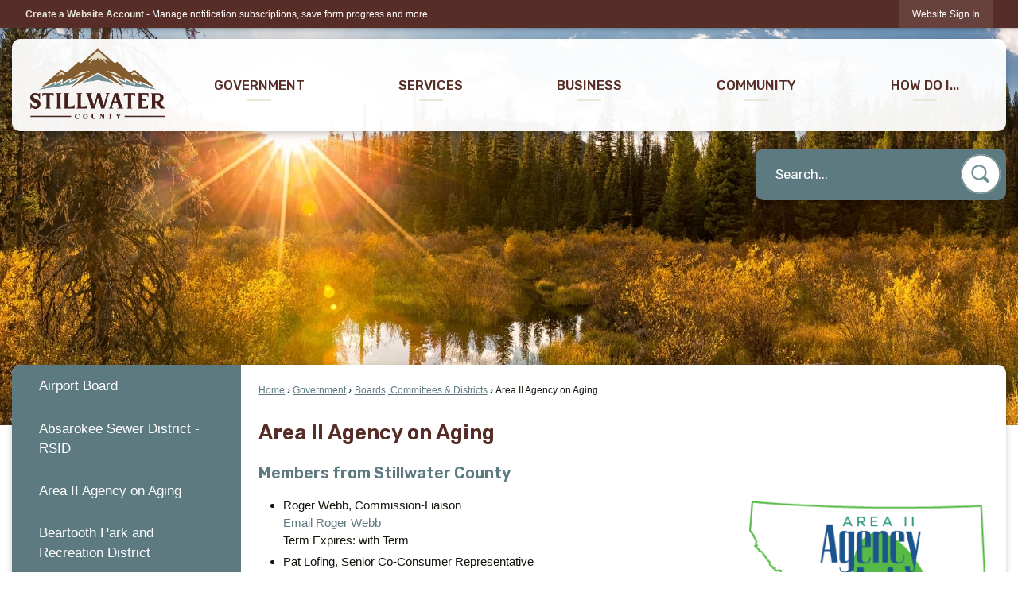

--- FILE ---
content_type: text/html; charset=utf-8
request_url: https://www.stillwatercountymt.gov/175/Area-II-Agency-on-Aging
body_size: 25065
content:

<!DOCTYPE html>
<html lang="en">
<head>

	<meta http-equiv="Content-type" content="text/html; charset=UTF-8" />
<!-- Google Tag Manager for GA4 -->
				<script>(function(w,d,s,l,i){w.GAMeasurementID='G-69EVQKCW9L';w[l]=w[l]||[];w[l].push({'gtm.start':
				new Date().getTime(),event:'gtm.js'});var f=d.getElementsByTagName(s)[0],
				j=d.createElement(s),dl=l!='dataLayer'?'&l='+l:'';j.async=true;j.src=
				'https://www.googletagmanager.com/gtm.js?id='+i+dl;f.parentNode.insertBefore(j,f);
				})(window,document,'script','cpDataLayerGA4','GTM-K73C5PS');</script>
				<!-- End Google Tag Manager for GA4 -->
				<script type='text/javascript'>
					var enableTelemetry = 'false'
					var aiConfig = {
					instrumentationKey: '1cde048e-3185-4906-aa46-c92a7312b60f'						
					}
					var appInsights = window.appInsights || function (a) { function b(a) { c[a] = function () { var b = arguments; c.queue.push(function () { c[a].apply(c, b) }) } } var c = { config: a }, d = document, e = window; setTimeout(function () { var b = d.createElement('script'); b.src = a.url || 'https://js.monitor.azure.com/scripts/a/ai.0.js', d.getElementsByTagName('script')[0].parentNode.appendChild(b) }); try { c.cookie = d.cookie } catch (a) { } c.queue = []; for (var f = ['Event', 'Exception', 'Metric', 'PageView', 'Trace', 'Dependency']; f.length;)b('track' + f.pop()); if (b('setAuthenticatedUserContext'), b('clearAuthenticatedUserContext'), b('startTrackEvent'), b('stopTrackEvent'), b('startTrackPage'), b('stopTrackPage'), b('flush'), !a.disableExceptionTracking) { f = 'onerror', b('_' + f); var g = e[f]; e[f] = function (a, b, d, e, h) { var i = g && g(a, b, d, e, h); return !0 !== i && c['_' + f](a, b, d, e, h), i } } return c }(aiConfig);
					window.appInsights = appInsights, appInsights.queue && 0 === appInsights.queue.length;
					// Add telemetry initializer
					appInsights.queue.push(function() {
						appInsights.context.addTelemetryInitializer(function(envelope) {
							var telemetryItem = envelope.data.baseData;
							// To check the telemetry item’s type:
							if (!false)
							{
								//If the telemetry is not enabled, we still want to capture Google map custom event, so only allow that
								if (envelope.name.indexOf('.Event') == -1)
									return false;
							}
						});
					});						
					appInsights.trackPageView();
				</script>
	<script>
		function populateAntiForgery(token) {
			var input = document.createElement("input");
			input.name = "__RequestVerificationToken";
			input.type = "hidden";
			input.value = token;
			var absPat = /^https?:\/\/|^\/\//i;
			var forms = document.getElementsByTagName("form");
			for (var i = 0; i < forms.length; i++) {
				if (forms[i].method == "post" &&
					!forms[i].querySelector('[name="__RequestVerificationToken"]') &&
					!absPat.test(forms[i].getAttribute("action"))) {
					forms[i].appendChild(input.cloneNode());
				}
			}
		}

		function getAntiForgeryToken(callback, error) {
			var xhr = new XMLHttpRequest();
			xhr.open("GET", "/antiforgery");
			xhr.addEventListener("load", function() {
				try {
					if (this.status !== 200) {
						throw Error("Invalid status. Could not retrieve antiforgery token.");
		}
					var obj = JSON.parse(this.responseText);
					callback(obj.token);
				} catch (e) {
					typeof error === "function" && error(e);
				}
			});
			xhr.send();
		}

		getAntiForgeryToken(function(token) {
			if (document.readyState === "complete"
				|| document.readyState === "loaded" 
				|| document.readyState === "interactive") {
				populateAntiForgery(token);
				return;
			}
			document.addEventListener("DOMContentLoaded", function() {
				populateAntiForgery(token);
			}, false);
		}, console.error);
			</script>
			

	<script type="text/javascript">
		window.departmentHeader = {};
		window.pageSectionTracker = {};
		window.isResponsiveEnabled = true;
		window.isRemoveSetHeights= false;
		if (window.isRemoveSetHeights) {
			document.documentElement.className += ' removeSetHeights';
		}
		window.mainMenuMediaQuery = 'screen and (max-width: 40em)';
		window.isMobileBrowserIncludingTablets = false;
		window.fixedResponsiveMenu = false;
		window.fullWidthResponsiveMenu = true;
		window.responsiveMenuHeight = '';
		window.responsiveMenuFontSize = '';
		(function () {
			window.setSizeCookie = function () {
				document.cookie = "dpi=" + window.devicePixelRatio + "; path=/";
				document.cookie = "viewportWidth=" + window.innerWidth + "; path=/";
				document.cookie = "viewportHeight=" + window.innerHeight + "; path=/";
				if (screen && screen.width && screen.height) {
					document.cookie = "screenWidth=" + screen.width + "; path=/";
					document.cookie = "screenHeight=" + screen.height + "; path=/";
				}
				document.cookie = "responsiveGhost=1; path=/";
			};

			setSizeCookie();
		}());
	</script>
		<meta name="viewport" content="width=device-width, initial-scale=1">
	<script async src="https://docaccess.com/docbox.js"></script>
	<meta name="category0" content="Home" />
<meta name="category1" content="Government" />
<meta name="category2" content="Boards, Committees &amp; Districts" />
<meta name="category3" content="Area II Agency on Aging" />

	
	<meta name="theme-color" content="#562d27">
	<link rel="icon" href="/images/favicon.ico" type="image/x-icon" />
	<link rel="shortcut icon" href="/images/favicon.ico" type="image/x-icon" />
		<title>Area II Agency on Aging | Stillwater County, MT</title>

		<meta name="description" content="Area II serves the needs and concerns of seniors and the disabled throughout an eleven-county area, including two reservations, in central Montana.">
			<script src="/Assets/Scripts/jQuery/jquery-2.2.4.min.js"></script>
	<script src="/Assets/Scripts/jQuery/jQuery-migrate-1.4.1.js" type="text/javascript"></script>
	

	<!--[if IE 6]><script language="JavaScript" type="text/javascript"> var isie6 = true; </script><![endif]-->
	<!--[if IE 7]><script language="JavaScript" type="text/javascript"> var isie7 = true; </script><![endif]-->
	<!--[if IE 8]><script language="JavaScript" type="text/javascript"> var isie8 = true; </script><![endif]-->
	<!--[if IE 9]><script language="JavaScript" type="text/javascript"> var isie8 = true; </script><![endif]-->
	<script type="text/javascript"><!--
	var intCountryCode = 840;
	var externalSiteDialogHeight = '390px';
	var order = '';
//--></script>
	
	<link href="/-1465647691.css" rel="stylesheet" type="text/css" />	<link href="/-98326479.css" rel="stylesheet" type="text/css" />

	<link rel="stylesheet" type="text/css" href="/Assets/Styles/Print.css" media="print">
	<script type="text/javascript">
		window.Pages = window.Pages || {};
		// FrontEnd RWD initialization
		window.Pages.rwdReady = $.Deferred();
		window.Pages.toolBarDeferred = $.Deferred();
		window.Pages.rwdSetupComplete = $.Deferred();
		window.Pages.megaMenuLoaded = $.Deferred();
		window.Pages.angularToolbarComplete = $.Deferred();
		window.Pages.frontEndToolbarComplete = $.Deferred();
	</script>
	<!--CPHeadContent-->
	<script src="/-28722462.js" type="text/javascript"></script>
	
	
	
	




	<!--[if lte IE 8]><link rel="stylesheet" type="text/css" href="/App_Themes/ie8.css"><![endif]-->
	<!--[if lte IE 7]><link rel="stylesheet" type="text/css" href="/App_Themes/ie7.css"><![endif]-->
	<!--[if lte IE 6]><link rel="stylesheet" type="text/css" href="/App_Themes/ie6.css"><![endif]-->
	<!--[if lt IE 9]><script type="text/javascript" src="/Scripts/html5.js"></script><![endif]-->

	<script type="text/javascript">
		setEditorVariables(false, 840);
		function getPrintPreviewType() { return 0; } function printPreview() {pPreview(getPrintPreviewType()); }
	</script>
	<script src="/Assets/Scripts/AlpineJS/3.14.1/alpine.min.js" type="text/javascript" defer="defer"></script>
</head>
<body class="wide " >

    <script>jQuery(document).click(function (event) {
	var target = jQuery(event.target);
	if (target.attr('src') && target.parents('.image').length && target.parents('.widget').length) {
		var text = target.attr('title');
		
		if (!text.length) {
			text = "N/A";
		}
		ga('send',
			{
				hitType: 'event',
				eventCategory: 'Image',
				eventAction: 'Image - ' + text,
				eventLabel: window.location.href
			});
	}
	if (target.is('button') || target.hasClass('button') || target.parents().hasClass('button')) {
		var text = "";
		if (target.parents('.button')[0]) {
			text = target.parents('.button').first().text();
		} else if (target.text().length) {
			text = target.text();
		} else if (target.attr('title').length) {
			text = target.attr('title');
		}
		if (!text.length) {
			text = "N/A";
		}
		ga('send',
			{
				hitType: 'event',
				eventCategory: 'Button',
				eventAction: 'Button - ' + text,
				eventLabel: window.location.href
			});
	}
	if (target.parents('.widgetCustomHtml').length) {
		ga('send',
			{
				hitType: 'event',
				eventCategory: 'Custom Html',
				eventAction: 'Custom Html Clicked',
				eventLabel: window.location.href
			});
	}
	if (target.parents('.editor').length) {
		ga('send',
			{
				hitType: 'event',
				eventCategory: 'Editor',
				eventAction: 'Editor Link Clicked',
				eventLabel: window.location.href
			});
	}
	if (target.parents('.GraphicLinks').length) {
		var text = "";
		var targetGraphicLink = target;
		if (target.hasClass('widgetGraphicLinksLink')) {
			targetGraphicLink = jQuery(target.children()[0]);
		}
		if (targetGraphicLink.hasClass('text')) {
			text = targetGraphicLink.text();
		} else if (targetGraphicLink.attr('src').length) {
			if (targetGraphicLink.attr('alt').length) {
				text = targetGraphicLink.attr('alt');
			} else {
				text = targetGraphicLink.attr('src');
			}
		} else {
			text = "N/A";
		}
		ga('send',
			{
				hitType: 'event',
				eventCategory: 'Graphic Links',
				eventAction: 'Graphic Link - ' + text,
				eventLabel: window.location.href
			});
	}
	if (target.parents('.InfoAdvanced').length) {
		ga('send',
			{
				hitType: 'event',
				eventCategory: 'Info Advanced',
				eventAction: 'Info Advanced Clicked',
				eventLabel: window.location.href
			});
	}
	if (target.parents('.list').length) {
		ga('send',
			{
				hitType: 'event',
				eventCategory: 'List',
				eventAction: 'List Clicked',
				eventLabel: window.location.href
			});
	}
	if (target.parents('.megaMenuItem').length || target.parents('.topMenuItem').length) {
		var megaMenuText = jQuery('.topMenuItem.mouseover').find('span').text();
		var breadCrumbs = [];
		jQuery('.breadCrumbs > li').each(function () {
			 breadCrumbs.push(this.textContent);
		});
		var pageTitle = breadCrumbs.join('>');
		var subTitleText = target.parents('.megaMenuItem').children('.widgetTitle').children().text();
		var text = "";
		if (pageTitle) {
			text += pageTitle + " | ";
		} else {
			text += document.title + ' - ';
		}
		if (target.text() == "" && megaMenuText == "") {
			text += "N/A";
		} else if (target.text().length && megaMenuText.length) {
			if (megaMenuText == target.text()) {
				text += megaMenuText;
			} else {
				text += megaMenuText + " - " + subTitleText + " - " + target.text();
			}
		} else if (target.text() == "") {
			text += megaMenuText;
		} else {
			text += target.text();
		}
		if (!text.length) {
			text = "N/A";
		}
		ga('send',
			{
				hitType: 'event',
				eventCategory: 'Mega Menu',
				eventAction: 'Mega Menu : ' + text,
				eventLabel: window.location.href
			});
	}
	if (target.parents('.widgetNewsFlash').length && target.parents('.widgetItem').length) {
		var text = jQuery(target.parents('.widgetItem')[0]).find('.widgetTitle').children().text();
		if (!text.length) {
			text = "N/A";
		}
		ga('send',
			{
				hitType: 'event',
				eventCategory: 'News Flash',
				eventAction: 'News Flash - ' + text,
				eventLabel: window.location.href
			});
	}
	if (target.hasClass('widgetQuickLinksLink') || target.find('.widgetQuickLinksLink').length) {
		var text = target.text();
		if (!text.length) {
			text = "N/A";
		}
		ga('send',
			{
				hitType: 'event',
				eventCategory: 'Quick Links',
				eventAction: 'Quick Links - ' + text,
				eventLabel: window.location.href
			});
	}
	if (target.attr('src') && target.parents('.cpSlideshow').length) {
		var text = target.attr('title');
		if (!text.length) {
			text = "N/A";
		}
		ga('send',
			{
				hitType: 'event',
				eventCategory: 'Slideshow',
				eventAction: 'Slideshow - ' + text,
				eventLabel: window.location.href
			});
	}
	if (target.parents('.widgetText').length) {
		ga('send',
			{
				hitType: 'event',
				eventCategory: 'Text',
				eventAction: 'Text Link Clicked',
				eventLabel: window.location.href
			});
	}
});</script>

    <div id="fb-root"></div>
<div id=skipToContentLinks>
<a href="#cc5f8c90dc-b4cb-431b-90ee-10648f8df655" target="_self" class="skipToContentLink">Skip to Main Content</a>
</div>
    <form id="frmReferenceFormForTelerikEditorDialogs"></form>

        <input type="hidden" id="GoogleMapsKey" value="AIzaSyDWUuE-ifkbhxblF920N8MjpBdTg1Wt784" />



    <input type="hidden" id="cpcDomain" value="https://cp-civicplusuniversity2.civicplus.com">
    <input type="hidden" id="hdnStructureID" value="1" />
    <input type="hidden" id="hdnContentCollectionID" value="3a301860-0e60-4233-9e5f-dc68f6e49bc5" />
    <input type="hidden" id="hdnWorkingCopyID" value="00000000-0000-0000-0000-000000000000" />
    <input type="hidden" id="hdnThemeID" value="1" />
    <input type="hidden" id="pageIsFrontEnd" value="true" />
    <input type="hidden" id="pageModuleID" />
    <input type="hidden" id="pagePageID" value="175" />

    <div id="stickyPlaceholder"></div>
    <div id="outer-wrap" class="outer-wrap">
        <div id="inner-wrap" class="inner-wrap">
                <div id="divToolbars" class="cpToolbars newCP mui-fixed" style="">
                    



<!-- Begin Signed Out Bar -->
<div class="cpToolbar user public">
    <div class="inner selfClear">
        <p class="dropdown"><a href="/MyAccount/ProfileCreate" role="link" class="myConnections" id="signedOutToolbarCreateProfileButton">Create a Website Account</a> <span class="welcomeMessage">- Manage notification subscriptions, save form progress and more. &nbsp;&nbsp;</span></p>
        <ul class="nav secondary">
	        <li><a href="/MyAccount" role="link" class="button" id="loggedOutToolbarSignInButton"><span>Website Sign In</span></a></li>
        </ul>
    </div>
</div>
<script>
    $(document).ready(function () {
        $('#signedOutToolbarCreateProfileButton').keypress(function (e) { if (e.which === 0) return; $(this).click(); });
        $('#signedOutToolbarCreateProfileButton').click(function (event) {
        	event.preventDefault();
        	window.location.href = '/MyAccount/ProfileCreate?from=url&url=/&dn=' + window.location.origin;
        });

			
				$('#loggedOutToolbarSignInButton').click(function (event) {
					event.preventDefault();
					window.location.href = '/MyAccount/?from=url&url=' + encodeURIComponent(window.location.href.replace(window.location.origin, '')) + '&dn=' + window.location.host;
				});
			

		if ('False' == 'True') {
            $('#loggedOutToolbarSignInButton').hide();
		}
    })
</script>
<!-- End Signed Out Bar -->

                </div>
            <div id="bodyWrapper">
                <div id="mainNavHolderMobile" class="mainNavHolderMobile"></div>
                
<div data-cpRole="structuralContainer" id="bodyContainerTS">
<!-- Header Container --><header data-cpRole="structuralContainer" id="headerContainerTS" class="fixedTopTS">
<div class="siteWrap3"><div data-cpRole="structuralContainer" id="headerContainerTS2">
<div data-cpRole="structuralContainer" id="logoContainerTS">
<div data-cpRole="banner" id="bannerLogoTS" class="bannerLogoTS empty">




				<a id="bannerLogoTS-48" style="			display: block; text-align: center;
" class="bannerObject" href="/" target="_self"><img alt="Homepage" class="bannerObject" height="283" src="/ImageRepository/Document?documentID=66" width="541" /></a>
</div>
</div><nav data-cpRole="nav" id="mainNav" class="siteNav mainNav" role="navigation">
<ol id="mainNavMenu" data-parent="1" class="rootNavMenu" role="menu"><!--
--><li id="MainItem27" class="topMenuItem" role="none" data-pageid="27" data-displaymegamenu="True"><!--
			--><!--
			--> <a role = "menuitem" aria-haspopup=true aria-expanded='false' id = "mainNavGovernment" class="navMainItem mainNavItem mainNavItem1" href="/27/Government" target = "_self" >   Government </a>			<!--
			--><!--
			--></li><!----><li id="MainItem101" class="topMenuItem" role="none" data-pageid="101" data-displaymegamenu="True"><!--
			--><!--
			--> <a role = "menuitem" aria-haspopup=true aria-expanded='false' id = "mainNavServices" class="navMainItem mainNavItem mainNavItem2" href="/101/Services" target = "_self" >   Services </a>			<!--
			--><!--
			--></li><!----><li id="MainItem35" class="topMenuItem" role="none" data-pageid="35" data-displaymegamenu="True"><!--
			--><!--
			--> <a role = "menuitem" aria-haspopup=true aria-expanded='false' id = "mainNavBusiness" class="navMainItem mainNavItem mainNavItem3" href="/35/Business" target = "_self" >   Business </a>			<!--
			--><!--
			--></li><!----><li id="MainItem31" class="topMenuItem" role="none" data-pageid="31" data-displaymegamenu="True"><!--
			--><!--
			--> <a role = "menuitem" aria-haspopup=true aria-expanded='false' id = "mainNavCommunity" class="navMainItem mainNavItem mainNavItem4" href="/31/Community" target = "_self" >   Community </a>			<!--
			--><!--
			--></li><!----><li id="MainItem9" class="topMenuItem" role="none" data-pageid="9" data-displaymegamenu="True"><!--
			--><!--
			--> <a role = "menuitem" aria-haspopup=true aria-expanded='false' id = "mainNavHowDoI" class="navMainItem mainNavItem mainNavItem5" href="/9/How-Do-I" target = "_self" >   How Do I... </a>			<!--
			--><!--
			--></li><!---->
</ol>


	<script type="text/javascript">
		(function () {
			function setupMenu() {
				const menuID = 'mainNavMenu';
				const menuType = MAIN_MENU;

				//setup menu manager properties for main menu
				if (!menuManager.mobileMainNav && true)
					menuManager.adjustMainItemsWidth('#' + menuID);
				menuManager.isMainMenuEditable = false;
				menuManager.mainMenuMaxSubMenuLevels = 4;
				menuManager.setMOMMode(2, menuType);

				//Init main menu
				const setupDraggable = menuManager.isMainMenuEditable;
				const urlToGetHiddenMenus = '/Pages/MenuMain/HiddenMainSubMenus?pageID=1&moduleID=&themeID=1&menuContainerID=mainNav';

				menuManager.setupMenu(menuID, 'mainNav', menuType, setupDraggable, urlToGetHiddenMenus);
				menuManager.mainMenuInit = true;
				menuManager.mainMenuTextResizer = false;
				if (1.00 > 0)
					menuManager.mainMenuTextResizerRatio = 1.00;
				if (window.isResponsiveEnabled)
					menuManager.mainMenuReady.resolve();

			}

			if (document.readyState === "complete"
				|| document.readyState === "loaded"
				|| document.readyState === "interactive") {
				setupMenu();
				return;
			}

			document.addEventListener("DOMContentLoaded", setupMenu);
		})();
	</script>


<aside data-cpRole="megaMenu" id="megaMenu" class="megaMenu" style="display: none;"><input type="hidden" id="megaMenuPopupDirection" value="0"><input type="hidden" id="megaMenuWidthReference" value="0"><aside role="menu" data-cpRole="contentContainer" id="mainNavMegaMenu27" class="contentTop mainNavMegaMenu megaMenuContainer pageID_27 hidden" data-orientation="horizontal">	<div id="cc2a640991-8d35-458c-a627-ff85b57973fb" data-containerid="2a640991-8d35-458c-a627-ff85b57973fb" class="pageContent cpGrid cpGrid24">
				                



	</div>
</aside><aside role="menu" data-cpRole="contentContainer" id="mainNavMegaMenu101" class="contentTop mainNavMegaMenu megaMenuContainer pageID_101 hidden" data-orientation="horizontal">	<div id="cce15ba787-65de-43b6-accf-262863f3ed7c" data-containerid="e15ba787-65de-43b6-accf-262863f3ed7c" class="pageContent cpGrid cpGrid24">
				                



	</div>
</aside><aside role="menu" data-cpRole="contentContainer" id="mainNavMegaMenu35" class="contentTop mainNavMegaMenu megaMenuContainer pageID_35 hidden" data-orientation="horizontal">	<div id="ccb73e13ed-66f0-4878-8eb5-ce7deacf23b9" data-containerid="b73e13ed-66f0-4878-8eb5-ce7deacf23b9" class="pageContent cpGrid cpGrid24">
				                



	</div>
</aside><aside role="menu" data-cpRole="contentContainer" id="mainNavMegaMenu31" class="contentTop mainNavMegaMenu megaMenuContainer pageID_31 hidden" data-orientation="horizontal">	<div id="ccae55eada-ad2b-4002-8d9b-4a4476a5432e" data-containerid="ae55eada-ad2b-4002-8d9b-4a4476a5432e" class="pageContent cpGrid cpGrid24">
				                



	</div>
</aside><aside role="menu" data-cpRole="contentContainer" id="mainNavMegaMenu9" class="contentTop mainNavMegaMenu megaMenuContainer pageID_9 hidden" data-orientation="horizontal">	<div id="cc8a8f6399-bcc9-4b1a-b0ec-4965b2b2dc9f" data-containerid="8a8f6399-bcc9-4b1a-b0ec-4965b2b2dc9f" class="pageContent cpGrid cpGrid24">
				                



	</div>
</aside></aside></nav>
</div></div>
</header><!-- Banner --><div data-cpRole="structuralContainer" id="bannerContainerTS" class="noOverflowTS">
<div data-cpRole="banner" id="banner1"><div data-cpRole="structuralContainer" id="bannerSizingTS">
<div class="siteWrap3"><div data-cpRole="structuralContainer" id="bannerContentTS">
<div data-cpRole="contentContainer" id="searchTS">	<div id="ccc1cf2ef0-0bdf-427f-a6b7-f4d9d5b1acd6" data-containerid="c1cf2ef0-0bdf-427f-a6b7-f4d9d5b1acd6" class="pageContent cpGrid cpGrid24 isLockedContainer showInMobile">
				                

		<div class="row outer wide"><!--
--><div class="outer col col24 first last" style="" data-widgetcontainerid="483ed265-600f-48ac-a921-eae8588b5b42">				
	<div class="row nest first last wide">
	
	<div class="inner col col24 first last id094129ef-d11f-4bdb-af2b-83bb20583f09" style="" data-widgetcontainerid="094129ef-d11f-4bdb-af2b-83bb20583f09">	
<div data-widget-id="718cd914-e24e-4d44-8750-0cfd223a4817" data-widget-controller-path="/Layout/WidgetSearch">
	
	<script defer type="text/javascript" src="/Common/Controls/jquery-ui-1.14.1/jquery-ui.min.js"></script>
	<script defer src="/Areas/Layout/Assets/Scripts/Search.js" type="text/javascript"></script>
	<script defer type="text/javascript">

		$(document).ready(function () {
			try {
				$(".widgetSearchButton.widgetSearchButton718cd914-e24e-4d44-8750-0cfd223a4817").click(function (e) {
				e.preventDefault();
					if (false||$("#ysnSearchOnlyDept718cd914-e24e-4d44-8750-0cfd223a4817").is(':checked'))
					{
						doWidgetSearch($(this).siblings(".widgetSearchBox").val(), Number(0));
					}
					else {
						doWidgetSearch($(this).siblings(".widgetSearchBox").val(), 0);
					}
			});
			$("#searchField718cd914-e24e-4d44-8750-0cfd223a4817").keypress(function (e) {
				if (window.clipboardData) {
					if (e.keyCode === 13) {
						if ($("#ysnSearchOnlyDept718cd914-e24e-4d44-8750-0cfd223a4817").is(':checked') || false) {
								doWidgetSearch($(this).val(), Number(0));
							} else {
								doWidgetSearch($(this).val(), 0);
							}
						return false;
					}
				} else {
					if (e.which === 13) {
						if ($("#ysnSearchOnlyDept718cd914-e24e-4d44-8750-0cfd223a4817").is(':checked') || false) {
								doWidgetSearch($(this).val(), Number(0));
							} else {
								doWidgetSearch($(this).val(), 0);
							}
						return false;
					}
				}
				return true;
			});

				if (true) {
					var currentRequest = null;
					var $searchField = $("#searchField718cd914-e24e-4d44-8750-0cfd223a4817").autocomplete({
						source: function (request, response) {
							currentRequest = $.ajax({
								url: '/Search/AutoComplete' + ($("#ysnSearchOnlyDept718cd914-e24e-4d44-8750-0cfd223a4817").is(':checked') || false? '?departmentId=0' : ''),
								dataType: "json",
								timeout: 10000,
								beforeSend: function () {
									if (currentRequest != null) {
										currentRequest.abort();
									}
								},
								data:
								{
									term: request.term,
								},
								success: function (data) {
									response(data);
									$('.autoCompleteError').remove();
								},
								error: function (xmlhttprequest, textstatus, message) {
									if (textstatus === "timeout") {
										if ($("#searchField718cd914-e24e-4d44-8750-0cfd223a4817").siblings('.autoCompleteError').length == 0)
											$('<span class="autoCompleteError"><p class="alert error">Search autocomplete is currently not responding. Please try again later.</p></span>').insertAfter($("#searchField718cd914-e24e-4d44-8750-0cfd223a4817"));
									}
								}
							});
						},
						html: true,
						delay: 500,
						select: function (event, ui) {
							$(this).val(ui.item.value);
							$(this).next().click();
						}
					});

					$searchField.data("ui-autocomplete")._renderItem = function (ul, item) {
						return $("<li class=\"itemList\"></li>")
							.data("ui-autocomplete-item", item)
							.append("<a>" + item.label + "</a>")
							.appendTo(ul);
					};
}
}
			catch(e) {} //we're going to eat this error. Autocomplete won't work but we dont wan't to break anything else on the page.
		});
	</script>

	<section id="widgetPreviewSearch" class="widget widgetSearch skin43 widgetOptionSet15" style="display: block;" aria-label="Search">
				<!-- For the button right and inside -->
		<div class="widgetBody buttonRightInside">
			<input class="widgetSearchBox widgetSearchBox718cd914-e24e-4d44-8750-0cfd223a4817" cp5ph="true" id="searchField718cd914-e24e-4d44-8750-0cfd223a4817" name="searchField" onchange="searchBtnApplyQuery();" placeholder="Search..." title="Search..." type="text" value="" />
						<a href="/Search/Results" id="btnSearchIcon" class="widgetSearchButton widgetSearchButton718cd914-e24e-4d44-8750-0cfd223a4817" role="button"><img alt="Search" class="imageHover" data-hover="/ImageRepository/Document?documentID=68" data-image="/ImageRepository/Document?documentID=69" src="/ImageRepository/Document?documentID=69" /></a>

			<label class="searchLabel" for="searchField718cd914-e24e-4d44-8750-0cfd223a4817">Search</label>
		</div>

	</section>


<style scoped>
	  
		.widgetSearch ::-webkit-input-placeholder {
		color: #fff;
	  }
		.widgetSearch :-moz-placeholder { /* Firefox 18- */
	   color: #fff;
	}
		.widgetSearch ::-moz-placeholder {  /* Firefox 19+ */
	   color: #fff;
	}
	.widgetSearch :-ms-input-placeholder {
	   color: #fff;
	}
	

	.widgetSearch .widgetBody .widgetSearchBox718cd914-e24e-4d44-8750-0cfd223a4817
	{
		color: #fff;
		font-family: Rubik;
font-size: 1.1em;
background: #5C7A80;
height: 65px;
border: none;
border-radius: 10px;
padding: 0 80px 0 25px;
box-shadow: 0px 3px 10px #00000033;
	}
	.widgetSearch .widgetBody .widgetSearchButton718cd914-e24e-4d44-8750-0cfd223a4817
	{
		margin: 7px;
max-width: 50px;
	}
	.widgetSearch .widgetSearch-onlyDept718cd914-e24e-4d44-8750-0cfd223a4817
	{
		display: inline-block;
		color: #333;
		
		
		 padding-top: 10px;
	}
	#ysnSearchOnlyDept718cd914-e24e-4d44-8750-0cfd223a4817
	{
		position: relative;
		top: .125em;
	}

</style>

<link rel="stylesheet" href="/Common/Controls/jquery-ui-1.14.1/jquery-ui.min.css">
<link rel="stylesheet" href="/Common/Controls/jquery-ui-1.14.1/jquery-ui.theme.min.css">



<script type="text/javascript">
	//Updates search icons href to have the correct queryString
	function searchBtnApplyQuery() {
		document.getElementById("btnSearchIcon").href = "/Search?searchPhrase=" + document.getElementById("searchField718cd914-e24e-4d44-8750-0cfd223a4817").value;
	}
	</script>

</div>
	</div> <!-- inner column -->

	</div> <!-- inner row -->

			</div><!-- outer column --><!--		--></div> <!-- outer row -->


	</div>
</div>
</div></div>
</div>




		<div id="bannerImagesJSON2" class="hidden"></div>
		<div id="bannerSlideshowControls_banner1" class="bannerSlideshowControlsNew none " style="display:none">
			<a id="arrowPrev_banner1" tabindex="0" class="arrowNew prev" aria-label="Banner Arrow Previous"><svg style=" " class=""><use xmlns:xlink="http://www.w3.org/1999/xlink" xlink:href="#iconSlideshowArrowLeft"></use></svg></a>
			<a id="arrowNext_banner1" tabindex="0" class="arrowNew next" aria-label="Banner Arrow Next"><svg style=" " class=""><use xmlns:xlink="http://www.w3.org/1999/xlink" xlink:href="#iconSlideshowArrowRight"></use></svg></a>
		</div>
			<script type="text/javascript">
				$(window).on("load", function () {
					$.when(window.Pages.rwdSetupComplete)
						.done(function () {
							renderExternalBannerSlideshow('banner1',
								{"BannerOptionID":2,"ThemeID":1,"SlotName":"banner1","Name":"Default","IsDefault":true,"BannerMode":2,"SlideShowSlideTiming":null,"SlideshowTransition":0,"SlideShowTransitionTiming":null,"ImageScale":true,"ImageAlignment":1,"ImageScroll":true,"MuteSound":true,"VideoType":0,"Status":40,"SlideshowControlsPosition":0,"SlideshowControlsAlignment":0,"SlideshowBannerControlsColorScheme":0,"DisplayVideoPauseButton":false,"VideoPauseButtonAlignment":1,"VideoPauseButtonControlsAlignment":0,"VideoPauseButtonStyle":"#FFFFFF","VideoPauseButtonBackgroundStyle":"#000000","VideoPauseButtonAlignmentClass":"alignRight viewport","DisplaySlideshowPauseButton":true,"SlideshowControlsColor":"#FFFFFF","SlideshowControlsBackgroundColor":"#000000","SlideshowPauseButtonClass":"isHidden","BannerImages":[{"BannerImageID":57,"BannerOptionID":2,"FileName":"/ImageRepository/Document?documentID=65","Height":700,"Width":2200,"StartingOn":null,"StoppingOn":null,"IsLink":false,"LinkAddress":null,"Sequence":1,"RecordStatus":0,"ModifiedBy":0,"ModifiedOn":"\/Date(-62135575200000)\/","AltText":""},{"BannerImageID":58,"BannerOptionID":2,"FileName":"/ImageRepository/Document?documentID=64","Height":700,"Width":2200,"StartingOn":null,"StoppingOn":null,"IsLink":false,"LinkAddress":null,"Sequence":2,"RecordStatus":0,"ModifiedBy":0,"ModifiedOn":"\/Date(-62135575200000)\/","AltText":""},{"BannerImageID":59,"BannerOptionID":2,"FileName":"/ImageRepository/Document?documentID=63","Height":700,"Width":2200,"StartingOn":null,"StoppingOn":null,"IsLink":false,"LinkAddress":null,"Sequence":3,"RecordStatus":0,"ModifiedBy":0,"ModifiedOn":"\/Date(-62135575200000)\/","AltText":""}],"BannerVideos":[],"RecordStatus":0,"ModifiedBy":0,"ModifiedOn":"\/Date(-62135575200000)\/"},
								'/App_Themes/Interior/Images/',
								'Rotating');
						});
				});
			</script>

</div>
</div><!-- Content container --><div data-cpRole="structuralContainer" id="mainContainerTS">
<div class="siteWrap"><div data-cpRole="structuralContainer" id="mainWrapTS" class="mainWrap" role="main">
<div data-cpRole="structuralContainer" id="outerContentWrapTS" class="outerContentWrap">
<div data-cpRole="structuralContainer" id="contentWrapTS" class="contentWrap">
<div data-cpRole="breadCrumbs" id="breadCrumbs" class="breadCrumbContainer">		<ol class="semanticList breadCrumbs">
			<li><a class="breadCrumb" href="/">Home</a></li><li><a class="breadCrumb" href="/27/Government">Government</a></li><li><a class="breadCrumb" href="/173/Boards-Committees-Districts">Boards, Committees & Districts</a></li><li id="currentBCPage" data-pageid="175">Area II Agency on Aging</li>
		</ol>

	   
    
</div><div data-cpRole="mainContentContainer" id="moduleContent">
	
	<div id="page" class="moduleContentNew">
		

	<input id="hdnPageID" name="hdnPageID" type="hidden" value="175" />
	<input id="hdnParentID" name="hdnParentID" type="hidden" value="173" />
	<input id="hdnVersionID" name="hdnVersionID" type="hidden" value="1721" />
	<input id="pageMenuTitle" name="pageMenuTitle" type="hidden" value="Area II Agency on Aging" />
	<input id="pageShowFeatureColumn" name="pageShowFeatureColumn" type="hidden" value="False" />
	<input id="hdnIsLayoutPage" name="hdnIsLayoutPage" type="hidden" value="False" />
	<input id="hdnPageStatus" name="hdnPageStatus" type="hidden" value="Published" />

				<h1 id="versionHeadLine" class="headline">

Area II Agency on Aging		</h1>
	
		<div id="cc5f8c90dc-b4cb-431b-90ee-10648f8df655" data-containerid="5f8c90dc-b4cb-431b-90ee-10648f8df655" class="pageContent cpGrid cpGrid24"  data-contentcontainerbreakpoint="30" data-smoothscrolling="True">
			

		<div class="row outer wide"><!--
--><div class="outer col col24 first last" style="" data-widgetcontainerid="d0b34377-4151-4e27-8a36-aca96a664ea1">				
	<div class="row nest first last wide">
	
	<div class="inner col col24 first last ide7bfe697-ee46-4d3a-8c95-820a5cbc013b" style="" data-widgetcontainerid="e7bfe697-ee46-4d3a-8c95-820a5cbc013b">	
<div class="widget editor pageStyles narrow" id="divEditorafd3d2f4-797d-4893-9eee-b7b9018f6e9c" data-elementqueryclasses='{"wide-narrow":"min-width:25em"}'>
	    <div class="fr-view">


        <h2 class="subhead1">Members from Stillwater County</h2><ul><li>Roger Webb, Commission-Liaison<a href="https://area2aging.org/" onkeypress="this.onclick();" onclick="return showExternalSiteDialog(this);" target="_blank" rel="noopener"><img src="/ImageRepository/Document?documentId=236" class="fr-dii fr-fir" alt="A2AoA_Logo-web-trans-300x174"></a><br><a href="mailto:rwebb@stillwatercountymt.gov">Email Roger Webb</a><br>Term Expires: with Term</li><li>Pat Lofing, Senior Co-Consumer Representative<br>Term Expires: June 2026</li><li>Leanne Sekora, Senior Co-Consumer Representative<br>Term Expires: June 2026</li></ul><h2 class="subhead1"><br></h2><h2 class="subhead1"><br></h2><h2 class="subhead1">Overview</h2><p>Area II serves the needs and concerns of seniors and the disabled throughout an eleven-county area, including two reservations, in central Montana.</p><p>Area II grew out of the Older Americans Act of 1965, which developed federal, state, and local structures to administer programs to help the elderly maintain their health and independence in their homes and communities. In the State of Montana, the Older American Act is administered by the Aging Services Bureau, Department of Public Health, and Human Services. As local, grass-root resources, Area Agencies have advisory counsels who review and comment on all programs affecting seniors.</p><p>1 year terms.&nbsp; Appointed each June.</p><h3 class="subhead2">Apply for this board</h3><ul><li><a href="/DocumentCenter/View/197/board_application-25-PDF" rel="noopener" target="_blank">Application (PDF)</a></li></ul>
    </div>

<script type="text/javascript">
	$(document).ready(function (e) {		
	    renderSlideshowIfApplicable($('#divEditor' + 'afd3d2f4-797d-4893-9eee-b7b9018f6e9c'));
	});
</script>
</div>
	</div> <!-- inner column -->

	</div> <!-- inner row -->

			</div><!-- outer column --><!--		--></div> <!-- outer row -->


		</div>

	</div>

	
	<div class="newCP">

	</div>
</div>
</div><aside data-cpRole="contentContainer" id="featureColumn" class="secondaryContent">	<div id="ccd6923f64-2522-4bce-8783-61ad1b416b69" data-containerid="d6923f64-2522-4bce-8783-61ad1b416b69" class="pageContent cpGrid cpGrid24 showInMobile" data-contentcontainerbreakpoint="40">
				                



	</div>
</aside>
</div><div data-cpRole="structuralContainer" id="siteSidebarTS" class="siteSidebar">
<aside data-cpRole="contentContainer" id="sidebarContainer1TS">	<div id="cccf8467d8-6e1b-4426-bb2f-0c407ed6b699" data-containerid="cf8467d8-6e1b-4426-bb2f-0c407ed6b699" class="pageContent cpGrid cpGrid24 showInMobile">
				                



	</div>
</aside><nav data-cpRole="nav" id="secondaryNav" class="siteNav secondaryNav">





	<ol role="menu" id="secondaryMenusecondaryNav" data-parent="173" class="rootNavMenu accordionNav">
	<li role="menuitem" aria-haspopup="true" class="topMenuItem sideNavLi hasAccordionChildren" id="SideItem174" data-pageid="174">
		<div class="accordionNavItem">
			<a href="/174/Airport-Board" target="_self" class="navMainItem secondaryNavItem cpComponent" data-type="SecondaryMainItem">Airport Board</a>
		</div>
			</li>
	<li role="menuitem" aria-haspopup="true" class="topMenuItem sideNavLi hasAccordionChildren" id="SideItem192" data-pageid="192">
		<div class="accordionNavItem">
			<a href="/192/Absarokee-Sewer-District---RSID" target="_self" class="navMainItem secondaryNavItem cpComponent" data-type="SecondaryMainItem">Absarokee Sewer District - RSID</a>
		</div>
			</li>
	<li role="menuitem" aria-haspopup="true" class="topMenuItem sideNavLi hasAccordionChildren" id="SideItem175" data-pageid="175">
		<div class="accordionNavItem">
			<a href="/175/Area-II-Agency-on-Aging" target="_self" class="navMainItem secondaryNavItem cpComponent" data-type="SecondaryMainItem">Area II Agency on Aging</a>
		</div>
			</li>
	<li role="menuitem" aria-haspopup="true" class="topMenuItem sideNavLi hasAccordionChildren" id="SideItem176" data-pageid="176">
		<div class="accordionNavItem">
			<a href="/176/Beartooth-Park-and-Recreation-District" target="_self" class="navMainItem secondaryNavItem cpComponent" data-type="SecondaryMainItem">Beartooth Park and Recreation District</a>
		</div>
			</li>
	<li role="menuitem" aria-haspopup="true" class="topMenuItem sideNavLi hasAccordionChildren" id="SideItem335" data-pageid="335">
		<div class="accordionNavItem">
			<a href="/335/Health-Benefits-Advisory-Committee" target="_self" class="navMainItem secondaryNavItem cpComponent" data-type="SecondaryMainItem">Health Benefits Advisory Committee</a>
		</div>
			</li>
	<li role="menuitem" aria-haspopup="true" class="topMenuItem sideNavLi hasAccordionChildren" id="SideItem177" data-pageid="177">
		<div class="accordionNavItem">
			<a href="/177/Board-of-Adjustment" target="_self" class="navMainItem secondaryNavItem cpComponent" data-type="SecondaryMainItem">Board of Adjustment</a>
		</div>
			</li>
	<li role="menuitem" aria-haspopup="true" class="topMenuItem sideNavLi hasAccordionChildren" id="SideItem178" data-pageid="178">
		<div class="accordionNavItem">
			<a href="/166/Board-of-County-Commissioners" target="_self" class="navMainItem secondaryNavItem cpComponent" data-type="SecondaryMainItem">Board of County Commissioners</a>
		</div>
			</li>
	<li role="menuitem" aria-haspopup="true" class="topMenuItem sideNavLi hasAccordionChildren" id="SideItem179" data-pageid="179">
		<div class="accordionNavItem">
			<a href="/179/Board-of-Health" target="_self" class="navMainItem secondaryNavItem cpComponent" data-type="SecondaryMainItem">Board of Health</a>
		</div>
			</li>
	<li role="menuitem" aria-haspopup="true" class="topMenuItem sideNavLi hasAccordionChildren" id="SideItem180" data-pageid="180">
		<div class="accordionNavItem">
			<a href="/180/Cemetery-Districts" target="_self" class="navMainItem secondaryNavItem cpComponent" data-type="SecondaryMainItem">Cemetery Districts</a>
		</div>
			</li>
	<li role="menuitem" aria-haspopup="true" class="topMenuItem sideNavLi hasAccordionChildren" id="SideItem181" data-pageid="181">
		<div class="accordionNavItem">
			<a href="/181/City-County-Planning-Board" target="_self" class="navMainItem secondaryNavItem cpComponent" data-type="SecondaryMainItem">City-County Planning Board</a>
		</div>
			</li>
	<li role="menuitem" aria-haspopup="true" class="topMenuItem sideNavLi hasAccordionChildren" id="SideItem182" data-pageid="182">
		<div class="accordionNavItem">
			<a href="/182/Compensation-Board" target="_self" class="navMainItem secondaryNavItem cpComponent" data-type="SecondaryMainItem">Compensation Board</a>
		</div>
			</li>
	<li role="menuitem" aria-haspopup="true" class="topMenuItem sideNavLi hasAccordionChildren" id="SideItem183" data-pageid="183">
		<div class="accordionNavItem">
			<a href="/183/County-Planning-Board" target="_self" class="navMainItem secondaryNavItem cpComponent" data-type="SecondaryMainItem">County Planning Board</a>
		</div>
			</li>
	<li role="menuitem" aria-haspopup="true" class="topMenuItem sideNavLi hasAccordionChildren" id="SideItem186" data-pageid="186">
		<div class="accordionNavItem">
			<a href="/186/Drought-Advisory-Committee" target="_self" class="navMainItem secondaryNavItem cpComponent" data-type="SecondaryMainItem">Drought Advisory Committee</a>
		</div>
			</li>
	<li role="menuitem" aria-haspopup="true" class="topMenuItem sideNavLi hasAccordionChildren" id="SideItem187" data-pageid="187">
		<div class="accordionNavItem">
			<a href="/187/DUI-Task-Force" target="_self" class="navMainItem secondaryNavItem cpComponent" data-type="SecondaryMainItem">DUI Task-Force</a>
		</div>
			</li>
	<li role="menuitem" aria-haspopup="true" class="topMenuItem sideNavLi hasAccordionChildren" id="SideItem188" data-pageid="188">
		<div class="accordionNavItem">
			<a href="/188/Economic-Development-Committee" target="_self" class="navMainItem secondaryNavItem cpComponent" data-type="SecondaryMainItem">Economic Development Committee</a>
		</div>
			</li>
	<li role="menuitem" aria-haspopup="true" class="topMenuItem sideNavLi hasAccordionChildren" id="SideItem190" data-pageid="190">
		<div class="accordionNavItem">
			<a href="/190/Fire-Council" target="_self" class="navMainItem secondaryNavItem cpComponent" data-type="SecondaryMainItem">Fire Council</a>
		</div>
			</li>
	<li role="menuitem" aria-haspopup="true" class="topMenuItem sideNavLi hasAccordionChildren" id="SideItem338" data-pageid="338">
		<div class="accordionNavItem">
			<a href="/338/Fire-Districts" target="_self" class="navMainItem secondaryNavItem cpComponent" data-type="SecondaryMainItem">Fire Districts</a>
		</div>
			</li>
	<li role="menuitem" aria-haspopup="true" class="topMenuItem sideNavLi hasAccordionChildren" id="SideItem193" data-pageid="193">
		<div class="accordionNavItem">
			<a href="/193/Historic-Preservation-Committee" target="_self" class="navMainItem secondaryNavItem cpComponent" data-type="SecondaryMainItem">Historic Preservation Committee</a>
		</div>
			</li>
	<li role="menuitem" aria-haspopup="true" class="topMenuItem sideNavLi hasAccordionChildren" id="SideItem195" data-pageid="195">
		<div class="accordionNavItem">
			<a href="/195/Library-Board-of-Trustees" target="_self" class="navMainItem secondaryNavItem cpComponent" data-type="SecondaryMainItem">Library Board of Trustees</a>
		</div>
			</li>
	<li role="menuitem" aria-haspopup="true" class="topMenuItem sideNavLi hasAccordionChildren" id="SideItem198" data-pageid="198">
		<div class="accordionNavItem">
			<a href="/198/Local-Emergency-Planning-Committee-LEPC" target="_self" class="navMainItem secondaryNavItem cpComponent" data-type="SecondaryMainItem">Local Emergency Planning Committee (LEPC)</a>
		</div>
			</li>
	<li role="menuitem" aria-haspopup="true" class="topMenuItem sideNavLi hasAccordionChildren" id="SideItem199" data-pageid="199">
		<div class="accordionNavItem">
			<a href="/199/Solid-Waste-Board" target="_self" class="navMainItem secondaryNavItem cpComponent" data-type="SecondaryMainItem">Solid Waste Board</a>
		</div>
			</li>
	<li role="menuitem" aria-haspopup="true" class="topMenuItem sideNavLi hasAccordionChildren" id="SideItem200" data-pageid="200">
		<div class="accordionNavItem">
			<a href="/200/Stillwater-Ambulance-District" target="_self" class="navMainItem secondaryNavItem cpComponent" data-type="SecondaryMainItem">Stillwater Ambulance District</a>
		</div>
			</li>
	<li role="menuitem" aria-haspopup="true" class="topMenuItem sideNavLi hasAccordionChildren" id="SideItem343" data-pageid="343">
		<div class="accordionNavItem">
			<a href="/343/Stillwater-Conservation-District" target="_self" class="navMainItem secondaryNavItem cpComponent" data-type="SecondaryMainItem">Stillwater Conservation District</a>
		</div>
			</li>
	<li role="menuitem" aria-haspopup="true" class="topMenuItem sideNavLi hasAccordionChildren" id="SideItem206" data-pageid="206">
		<div class="accordionNavItem">
			<a href="/206/Tax-Appeal-Board" target="_self" class="navMainItem secondaryNavItem cpComponent" data-type="SecondaryMainItem">Tax Appeal Board</a>
		</div>
			</li>
	<li role="menuitem" aria-haspopup="true" class="topMenuItem sideNavLi hasAccordionChildren" id="SideItem207" data-pageid="207">
		<div class="accordionNavItem">
			<a href="/207/Water-Sewer-District-Boards" target="_self" class="navMainItem secondaryNavItem cpComponent" data-type="SecondaryMainItem">Water &amp; Sewer District Boards</a>
		</div>
			</li>
	<li role="menuitem" aria-haspopup="true" class="topMenuItem sideNavLi hasAccordionChildren" id="SideItem208" data-pageid="208">
		<div class="accordionNavItem">
			<a href="/208/Weed-Board" target="_self" class="navMainItem secondaryNavItem cpComponent" data-type="SecondaryMainItem">Weed Board</a>
		</div>
			</li>
	<li role="menuitem" aria-haspopup="true" class="topMenuItem sideNavLi hasAccordionChildren" id="SideItem209" data-pageid="209">
		<div class="accordionNavItem">
			<a href="/209/Zoning-Commission" target="_self" class="navMainItem secondaryNavItem cpComponent" data-type="SecondaryMainItem">Zoning Commission</a>
		</div>
			</li>
	<li role="menuitem" aria-haspopup="true" class="topMenuItem sideNavLi hasAccordionChildren" id="SideItem211" data-pageid="211">
		<div class="accordionNavItem">
			<a href="/211/Vacancies" target="_self" class="navMainItem secondaryNavItem cpComponent" data-type="SecondaryMainItem">Vacancies</a>
		</div>
			</li>

	</ol>


	<script type="text/javascript">
		window.addEventListener('load', function () {
			//setup menu manager properties for secondary menu
			menuManager.isSideMenuEditable = false;
			menuManager.sideMenuMaxSubMenuLevels = 4;
			menuManager.sideMenuHasCustomLinks = false;
		});
	</script>

	<script type="text/javascript">
		window.addEventListener('load', function () {
			$('*[id^="SideItem"]').each(function () {
				var ids = $('[id="' + this.id + '"]');
				if (ids.length > 1)
					$.each(ids, function (index, value) {
						value.id = value.id + '_' + index;
					});
			});

			$('.hasAccordionChildren .openAccordionNav').click(function (e) {
				e.preventDefault();
				showHideAccordionMenuForSecondaryNav($(this));
			});

			$("#secondaryNav .grippy").each(function () {
				menuManager.setupDraggableElement($(this), SIDE_MENU, '#secondaryNav');
			});

			$("#secondaryNav li").each(function () {
				menuManager.setupDroppableAccordionElement($(this), SIDE_MENU);
			});
		});
	</script>



</nav><aside data-cpRole="contentContainer" id="sidebarContainer2TS">	<div id="cc96127e06-c21d-4669-a9fe-cbaa70d507af" data-containerid="96127e06-c21d-4669-a9fe-cbaa70d507af" class="pageContent cpGrid cpGrid24 showInMobile">
				                



	</div>
</aside>
</div>
</div></div>
</div><!-- GBs --><div data-cpRole="structuralContainer" id="gbsContainerTS">
<div class="siteWrap"><div data-cpRole="contentContainer" id="gbsTS">	<div id="cc1a50efd3-5b1f-43ae-9934-572df9adbe39" data-containerid="1a50efd3-5b1f-43ae-9934-572df9adbe39" class="pageContent cpGrid cpGrid24 isLockedContainer showInMobile" data-contentcontainerbreakpoint="1">
				                

		<div class="row outer wide"><!--
--><div class="outer col col12 first" style="" data-widgetcontainerid="80f159b2-cf9a-4c71-9347-f554d6c2fa8b">				
	<div class="row nest first last wide">
	
	<div class="inner col col12 first last idc53c73f7-2cf3-4354-be42-a99e067e76e0" style="" data-widgetcontainerid="c53c73f7-2cf3-4354-be42-a99e067e76e0">	
<div data-widget-id="174faa99-3bb0-4142-8d2e-cef8a55bdb7c" data-widget-controller-path="/GraphicLinks/Widget">




<div id="graphicLinkWidget174faa99-3bb0-4142-8d2e-cef8a55bdb7c" class="widget widgetGraphicLinks skin45 widgetOptionSet4 wide" data-elementqueryclasses='{"wide-narrow":"min-width:25em"}' data-elementquerymatch='matchMultiColumn' data-elementqueryunmatch='unmatchMultiColumn' data-modulewidgettype="graphicLinks">
	<div class="widgetHeader">
		<div class="">
				</div>
	</div>
	<div class="widgetBody cpGrid cpGrid3 "> 	
				<nav class="widgetGraphicLinksNav" aria-label="Graphic links">
					<div class="row   wide"><!--
--><div class="col col1 first "><ul class="semanticList"><!--
	    --><li class="widgetItem GraphicLinks">

<div>
	<a href="/AgendaCenter" target="_self" class="fancyButton fancyButton46 " >
		<span>
			<span><span class="text">Agendas &amp; Minutes</span></span>
		</span>
	</a>
</div>
		<style scoped="scoped">.fancyButton46.fancyButton:link,.fancyButton46.fancyButton:visited, .fancyButton46div.fancyButton{
	background-image: url('/ImageRepository/Document?documentID=74');
	background-repeat: no-repeat;
	background-position: center 1em ;
background-size:120px;
transition: .2s cubic-bezier(0.04, 0.1, 0.31, 1.65);
}
.fancyButton46.fancyButton:hover,.fancyButton46.fancyButton:focus,.fancyButton46.fancyButton:active,.fancyButton46.fancyButton.hover{
	background-repeat: no-repeat;
	background-position: center top;
}
.fancyButton46.fancyButton:link > span,.fancyButton46.fancyButton:visited > span, .fancyButton46div.fancyButton > span{
}
.fancyButton46.fancyButton:hover > span,.fancyButton46.fancyButton:focus > span,.fancyButton46.fancyButton:active > span,.fancyButton46.fancyButton.hover > span{
}
.fancyButton46.fancyButton .text{
	color: #000000;
	font-family: "Rubik";
	padding-top: 9em;
	padding-bottom: 1em;
	font-style: normal;
	text-decoration: none;
	padding-top: 9em;
	padding-bottom: 1em;
	background-image: url('/ImageRepository/Document?documentID=77');
	background-repeat: no-repeat;
	background-position: center 2.75em ;
transition: .2s cubic-bezier(0.04, 0.1, 0.31, 1.65);
background-size:60px;
}
.fancyButton46.fancyButton:hover .text,.fancyButton46.fancyButton:focus .text,.fancyButton46.fancyButton:active .text,.fancyButton46.fancyButton.hover .text{
	text-decoration: underline;
	background-repeat: no-repeat;
	background-position: center 1.75em ;


}
</style>

 </li><!--
--></ul></div><!----><div class="col col1  "><ul class="semanticList"><!--
	    --><li class="widgetItem GraphicLinks">

<div>
	<a href="https://www.stillwatercountymt.gov/270/Sign-up-for-Alerts-Notifications" target="_self" class="fancyButton fancyButton47 " >
		<span>
			<span><span class="text">Alerts &amp; Notifications</span></span>
		</span>
	</a>
</div>
		<style scoped="scoped">.fancyButton47.fancyButton:link,.fancyButton47.fancyButton:visited, .fancyButton47div.fancyButton{
	background-image: url('/ImageRepository/Document?documentID=73');
	background-repeat: no-repeat;
	background-position: center 1em ;
background-size:120px;
transition: .2s cubic-bezier(0.04, 0.1, 0.31, 1.65);
}
.fancyButton47.fancyButton:hover,.fancyButton47.fancyButton:focus,.fancyButton47.fancyButton:active,.fancyButton47.fancyButton.hover{
	background-repeat: no-repeat;
	background-position: center top;
}
.fancyButton47.fancyButton:link > span,.fancyButton47.fancyButton:visited > span, .fancyButton47div.fancyButton > span{
}
.fancyButton47.fancyButton:hover > span,.fancyButton47.fancyButton:focus > span,.fancyButton47.fancyButton:active > span,.fancyButton47.fancyButton.hover > span{
}
.fancyButton47.fancyButton .text{
	color: #000000;
	font-family: "Rubik";
	padding-top: 9em;
	padding-bottom: 1em;
	font-style: normal;
	text-decoration: none;
	padding-top: 9em;
	padding-bottom: 1em;
	background-image: url('/ImageRepository/Document?documentID=79');
	background-repeat: no-repeat;
	background-position: center 2.75em ;
transition: .2s cubic-bezier(0.04, 0.1, 0.31, 1.65);
background-size:60px;
}
.fancyButton47.fancyButton:hover .text,.fancyButton47.fancyButton:focus .text,.fancyButton47.fancyButton:active .text,.fancyButton47.fancyButton.hover .text{
	text-decoration: underline;
	background-repeat: no-repeat;
	background-position: center 1.75em ;


}
</style>

 </li><!--
--></ul></div><!----><div class="col col1  last"><ul class="semanticList"><!--
	    --><li class="widgetItem GraphicLinks">

<div>
	<a href="/257/Employment-Opportunities" target="_self" class="fancyButton fancyButton48 " >
		<span>
			<span><span class="text">Employment</span></span>
		</span>
	</a>
</div>
		<style scoped="scoped">.fancyButton48.fancyButton:link,.fancyButton48.fancyButton:visited, .fancyButton48div.fancyButton{
	background-image: url('/ImageRepository/Document?documentID=72');
	background-repeat: no-repeat;
	background-position: center 1em ;
background-size:120px;
transition: .2s cubic-bezier(0.04, 0.1, 0.31, 1.65);
}
.fancyButton48.fancyButton:hover,.fancyButton48.fancyButton:focus,.fancyButton48.fancyButton:active,.fancyButton48.fancyButton.hover{
	background-repeat: no-repeat;
	background-position: center top;
}
.fancyButton48.fancyButton:link > span,.fancyButton48.fancyButton:visited > span, .fancyButton48div.fancyButton > span{
}
.fancyButton48.fancyButton:hover > span,.fancyButton48.fancyButton:focus > span,.fancyButton48.fancyButton:active > span,.fancyButton48.fancyButton.hover > span{
}
.fancyButton48.fancyButton .text{
	color: #000000;
	font-family: "Rubik";
	padding-top: 9em;
	padding-bottom: 1em;
	font-style: normal;
	text-decoration: none;
	padding-top: 9em;
	padding-bottom: 1em;
	background-image: url('/ImageRepository/Document?documentID=76');
	background-repeat: no-repeat;
	background-position: center 2.75em ;
transition: .2s cubic-bezier(0.04, 0.1, 0.31, 1.65);
background-size:60px;
}
.fancyButton48.fancyButton:hover .text,.fancyButton48.fancyButton:focus .text,.fancyButton48.fancyButton:active .text,.fancyButton48.fancyButton.hover .text{
	text-decoration: underline;
	background-repeat: no-repeat;
	background-position: center 1.75em ;


}
</style>

 </li><!--
--></ul></div><!--					--></div>
				</nav>
	</div>
	<div class="widgetFooter">
			</div>
</div>

</div>
	</div> <!-- inner column -->

	</div> <!-- inner row -->

			</div><!-- outer column --><!----><div class="outer col col12 last" style="" data-widgetcontainerid="8d4b526b-7e40-4285-9aa7-396f1c68970c">				
	<div class="row nest first last wide">
	
	<div class="inner col col12 first last id89b59822-ee1e-4895-9260-88efebb79ee1" style="" data-widgetcontainerid="89b59822-ee1e-4895-9260-88efebb79ee1">	
<div data-widget-id="156aa420-df15-4392-97c4-9fbe36a9276a" data-widget-controller-path="/GraphicLinks/Widget">




<div id="graphicLinkWidget156aa420-df15-4392-97c4-9fbe36a9276a" class="widget widgetGraphicLinks skin45 widgetOptionSet4 wide" data-elementqueryclasses='{"wide-narrow":"min-width:25em"}' data-elementquerymatch='matchMultiColumn' data-elementqueryunmatch='unmatchMultiColumn' data-modulewidgettype="graphicLinks">
	<div class="widgetHeader">
		<div class="">
				</div>
	</div>
	<div class="widgetBody cpGrid cpGrid3 "> 	
				<nav class="widgetGraphicLinksNav" aria-label="Graphic links">
					<div class="row   wide"><!--
--><div class="col col1 first "><ul class="semanticList"><!--
	    --><li class="widgetItem GraphicLinks">

<div>
	<a href="/201/Elections" target="_self" class="fancyButton fancyButton49 " >
		<span>
			<span><span class="text">Elections</span></span>
		</span>
	</a>
</div>
		<style scoped="scoped">.fancyButton49.fancyButton:link,.fancyButton49.fancyButton:visited, .fancyButton49div.fancyButton{
	background-image: url('/ImageRepository/Document?documentID=74');
	background-repeat: no-repeat;
	background-position: center 1em ;
background-size:120px;
transition: .2s cubic-bezier(0.04, 0.1, 0.31, 1.65);
}
.fancyButton49.fancyButton:hover,.fancyButton49.fancyButton:focus,.fancyButton49.fancyButton:active,.fancyButton49.fancyButton.hover{
	background-repeat: no-repeat;
	background-position: center top;
}
.fancyButton49.fancyButton:link > span,.fancyButton49.fancyButton:visited > span, .fancyButton49div.fancyButton > span{
}
.fancyButton49.fancyButton:hover > span,.fancyButton49.fancyButton:focus > span,.fancyButton49.fancyButton:active > span,.fancyButton49.fancyButton.hover > span{
}
.fancyButton49.fancyButton .text{
	color: #000000;
	font-family: "Rubik";
	padding-top: 9em;
	padding-bottom: 1em;
	font-style: normal;
	text-decoration: none;
	padding-top: 9em;
	padding-bottom: 1em;
	background-image: url('/ImageRepository/Document?documentID=78');
	background-repeat: no-repeat;
	background-position: center 2.75em ;
transition: .2s cubic-bezier(0.04, 0.1, 0.31, 1.65);
background-size:60px;
}
.fancyButton49.fancyButton:hover .text,.fancyButton49.fancyButton:focus .text,.fancyButton49.fancyButton:active .text,.fancyButton49.fancyButton.hover .text{
	text-decoration: underline;
	background-repeat: no-repeat;
	background-position: center 1.75em ;


}
</style>

 </li><!--
--></ul></div><!----><div class="col col1  "><ul class="semanticList"><!--
	    --><li class="widgetItem GraphicLinks">

<div>
	<a href="/161/New-Fairgrounds-Civic-Center" target="_self" class="fancyButton fancyButton50 " >
		<span>
			<span><span class="text">Civic Center &amp; Pavilion</span></span>
		</span>
	</a>
</div>
		<style scoped="scoped">.fancyButton50.fancyButton:link,.fancyButton50.fancyButton:visited, .fancyButton50div.fancyButton{
	background-image: url('/ImageRepository/Document?documentID=73');
	background-repeat: no-repeat;
	background-position: center 1em ;
background-size:120px;
transition: .2s cubic-bezier(0.04, 0.1, 0.31, 1.65);
}
.fancyButton50.fancyButton:hover,.fancyButton50.fancyButton:focus,.fancyButton50.fancyButton:active,.fancyButton50.fancyButton.hover{
	background-repeat: no-repeat;
	background-position: center top;
}
.fancyButton50.fancyButton:link > span,.fancyButton50.fancyButton:visited > span, .fancyButton50div.fancyButton > span{
}
.fancyButton50.fancyButton:hover > span,.fancyButton50.fancyButton:focus > span,.fancyButton50.fancyButton:active > span,.fancyButton50.fancyButton.hover > span{
}
.fancyButton50.fancyButton .text{
	color: #000000;
	font-family: "Rubik";
	padding-top: 9em;
	padding-bottom: 1em;
	font-style: normal;
	text-decoration: none;
	padding-top: 9em;
	padding-bottom: 1em;
	background-image: url('/ImageRepository/Document?documentID=71');
	background-repeat: no-repeat;
	background-position: center 2.75em ;
transition: .2s cubic-bezier(0.04, 0.1, 0.31, 1.65);
background-size:60px;
}
.fancyButton50.fancyButton:hover .text,.fancyButton50.fancyButton:focus .text,.fancyButton50.fancyButton:active .text,.fancyButton50.fancyButton.hover .text{
	text-decoration: underline;
	background-repeat: no-repeat;
	background-position: center 1.75em ;


}
</style>

 </li><!--
--></ul></div><!----><div class="col col1  last"><ul class="semanticList"><!--
	    --><li class="widgetItem GraphicLinks">

<div>
	<a href="/Directory.aspx" target="_self" class="fancyButton fancyButton51 " >
		<span>
			<span><span class="text">Contact Us</span></span>
		</span>
	</a>
</div>
		<style scoped="scoped">.fancyButton51.fancyButton:link,.fancyButton51.fancyButton:visited, .fancyButton51div.fancyButton{
	background-image: url('/ImageRepository/Document?documentID=72');
	background-repeat: no-repeat;
	background-position: center 1em ;
background-size:120px;
transition: .2s cubic-bezier(0.04, 0.1, 0.31, 1.65);
}
.fancyButton51.fancyButton:hover,.fancyButton51.fancyButton:focus,.fancyButton51.fancyButton:active,.fancyButton51.fancyButton.hover{
	background-repeat: no-repeat;
	background-position: center top;
}
.fancyButton51.fancyButton:link > span,.fancyButton51.fancyButton:visited > span, .fancyButton51div.fancyButton > span{
}
.fancyButton51.fancyButton:hover > span,.fancyButton51.fancyButton:focus > span,.fancyButton51.fancyButton:active > span,.fancyButton51.fancyButton.hover > span{
}
.fancyButton51.fancyButton .text{
	color: #000000;
	font-family: "Rubik";
	padding-top: 9em;
	padding-bottom: 1em;
	font-style: normal;
	text-decoration: none;
	padding-top: 9em;
	padding-bottom: 1em;
	background-image: url('/ImageRepository/Document?documentID=75');
	background-repeat: no-repeat;
	background-position: center 2.75em ;
transition: .2s cubic-bezier(0.04, 0.1, 0.31, 1.65);
background-size:60px;
}
.fancyButton51.fancyButton:hover .text,.fancyButton51.fancyButton:focus .text,.fancyButton51.fancyButton:active .text,.fancyButton51.fancyButton.hover .text{
	text-decoration: underline;
	background-repeat: no-repeat;
	background-position: center 1.75em ;


}
</style>

 </li><!--
--></ul></div><!--					--></div>
				</nav>
	</div>
	<div class="widgetFooter">
			</div>
</div>

</div>
	</div> <!-- inner column -->

	</div> <!-- inner row -->

			</div><!-- outer column --><!--		--></div> <!-- outer row -->


	</div>
</div></div>
</div><!-- Calendar/Carousel --><!-- <div data-cpRole="structuralContainer" id="homeContainer1">
    <div class="siteWrap">
      <div data-cpRole="contentContainer" id="homeContent1a"></div>
    </div>
  </div> --><!-- Slogan --><div data-cpRole="structuralContainer" id="sloganContainerTS">
<div data-cpRole="contentContainer" id="sloganTS">	<div id="cc8dde868e-b557-4534-8286-81fa77b48e52" data-containerid="8dde868e-b557-4534-8286-81fa77b48e52" class="pageContent cpGrid cpGrid24 isLockedContainer showInMobile">
				                



	</div>
</div>
</div><!-- Footer --><footer data-cpRole="structuralContainer" id="footerContainerTS">
<div class="siteWrap"><div data-cpRole="contentContainer" id="footerTS">	<div id="cc98c2b1cb-86b7-4d5c-b9f4-7ab813cff1e2" data-containerid="98c2b1cb-86b7-4d5c-b9f4-7ab813cff1e2" class="pageContent cpGrid cpGrid24 isLockedContainer showInMobile" data-contentcontainerbreakpoint="55">
				                

		<div class="row outer wide"><!--
--><div class="outer col col5 first" style="" data-widgetcontainerid="98b68ab4-1b7e-4448-b246-9213cd667e3e">				
	<div class="row nest first wide">
	
	<div class="inner col col5 first last iddc5ff6b4-8742-4608-9203-8e0573da3bc6" style="" data-widgetcontainerid="dc5ff6b4-8742-4608-9203-8e0573da3bc6">	
    <div data-widget-id="3e2ce239-f40a-4844-bb96-8d39d0597ec3" data-widget-controller-path="/InfoAdvanced/Widget">





	<section id="divInfoAdv3e2ce239-f40a-4844-bb96-8d39d0597ec3" class="widget widgetInfoAdvanced skin56 widgetOptionSet5 wide" data-modulewidgettype="infoAdv" data-elementqueryclasses='{"wide-narrow":"min-width:25em"}' data-elementquerymatch='matchMultiColumn' data-elementqueryunmatch='unmatchMultiColumn' aria-label="Info Advanced">
			<header class="widgetHeader" id="header3e2ce239-f40a-4844-bb96-8d39d0597ec3">
		<div class="">
								</div>
	</header>
	<div class="widgetBody  cpGrid cpGrid1 ">
		<div class="row  wide">
					<div class="col col1 first last">
						<ol class="pageStyles semanticList">

<li class="InfoAdvanced widgetItem fr-view">
	<p><img src="/ImageRepository/Document?documentId=80" class="fr-dib" alt="Stillwater County"></p>
</li>						</ol>
					</div>
		</div>
	</div>
	<div class="widgetFooter">

	</div>

	</section>



<script type="text/javascript">
	//Render slideshow if info advacned items contain one.
	$(document).ready(function (e) {
		$('#divInfoAdv3e2ce239-f40a-4844-bb96-8d39d0597ec3 .InfoAdvanced.widgetItem').each(function () {
			renderSlideshowIfApplicable($(this));		
		});
	});
</script></div>	</div> <!-- inner column -->

	</div> <!-- inner row -->
	<div class="row nest last wide">
	
	<div class="inner col col5 first last id66f772d1-c855-489c-8220-90803b9d569b" style="" data-widgetcontainerid="66f772d1-c855-489c-8220-90803b9d569b">	
<div data-widget-id="4f1855c9-7aae-4db5-baa8-193c46b3b32a" data-widget-controller-path="/GraphicLinks/Widget">




<div id="graphicLinkWidget4f1855c9-7aae-4db5-baa8-193c46b3b32a" class="widget widgetGraphicLinks skin55 widgetOptionSet4 wide" data-elementqueryclasses='{"wide-narrow":"min-width:25em"}' data-elementquerymatch='matchMultiColumn' data-elementqueryunmatch='unmatchMultiColumn' data-modulewidgettype="graphicLinks">
	<div class="widgetHeader">
		<div class="">
				</div>
	</div>
	<div class="widgetBody cpGrid cpGrid1 "> 	
				<ul class="semanticList"><!--
	    --><li class="widgetItem GraphicLinks"><a class="widgetDesc widgetGraphicLinksLink" href="https://www.facebook.com/StillwaterCounty/" onkeypress="this.onclick();" onclick="return showExternalSiteDialog(this);" target="_self"  aria-label=" Facebook graphic"><img src="/ImageRepository/Document?documentID=48" 
     class="graphicButtonLink" alt=" Facebook" 
     onmouseover="this.src='/ImageRepository/Document?documentID=48'" 
	onmouseout="this.src='/ImageRepository/Document?documentID=48'"
     onfocus="this.src='/ImageRepository/Document?documentID=48'" 
	onblur="this.src='/ImageRepository/Document?documentID=48'"> </a></li><!--
				--></ul>
	</div>
	<div class="widgetFooter">
			</div>
</div>

</div>
	</div> <!-- inner column -->

	</div> <!-- inner row -->

			</div><!-- outer column --><!----><div class="outer col col2" style="" data-widgetcontainerid="cb2699ad-18f6-46ab-808d-4e037799ebc5">				
	<div class="row nest first last wide">
	
	<div class="inner col col2 first last idee4312ec-86ef-430f-a8de-29b651d8d9a0" style="" data-widgetcontainerid="ee4312ec-86ef-430f-a8de-29b651d8d9a0">	

<div class="widget widgetSpacer" id="8f810632-b0df-4138-916b-54aeead9f50d"></div>	</div> <!-- inner column -->

	</div> <!-- inner row -->

			</div><!-- outer column --><!----><div class="outer col col4" style="" data-widgetcontainerid="9fd2c6b9-3e5a-4c82-9238-e4d0366a77ae">				
	<div class="row nest first last wide">
	
	<div class="inner col col4 first last id52b842a8-a4ba-47ff-9007-88254b68e7d8" style="" data-widgetcontainerid="52b842a8-a4ba-47ff-9007-88254b68e7d8">	
    <div data-widget-id="34099902-7a03-4c46-a218-21d16d2221be" data-widget-controller-path="/InfoAdvanced/Widget">





	<section id="divInfoAdv34099902-7a03-4c46-a218-21d16d2221be" class="widget widgetInfoAdvanced skin37 widgetOptionSet5 wide" data-modulewidgettype="infoAdv" data-elementqueryclasses='{"wide-narrow":"min-width:25em"}' data-elementquerymatch='matchMultiColumn' data-elementqueryunmatch='unmatchMultiColumn' aria-labelledby="header34099902-7a03-4c46-a218-21d16d2221be">
			<header class="widgetHeader" id="header34099902-7a03-4c46-a218-21d16d2221be">
		<div class="">
					<h3 >Contact Us</h3>
								</div>
	</header>
	<div class="widgetBody  cpGrid cpGrid1 ">
		<div class="row  wide">
					<div class="col col1 first last">
						<ol class="pageStyles semanticList">

<li class="InfoAdvanced widgetItem fr-view">
	<p id="isPasted"><strong>Stillwater County</strong><br>PO Box 970<br>431 Quarry Road<br>Columbus, MT 59019<br>Phone: <a href="tel: 406-322-8010">406-322-8010</a></p>
</li>						</ol>
					</div>
		</div>
	</div>
	<div class="widgetFooter">

	</div>

	</section>



<script type="text/javascript">
	//Render slideshow if info advacned items contain one.
	$(document).ready(function (e) {
		$('#divInfoAdv34099902-7a03-4c46-a218-21d16d2221be .InfoAdvanced.widgetItem').each(function () {
			renderSlideshowIfApplicable($(this));		
		});
	});
</script></div>	</div> <!-- inner column -->

	</div> <!-- inner row -->

			</div><!-- outer column --><!----><div class="outer col col2" style="" data-widgetcontainerid="13bc579b-fa54-4d20-b8e6-8feebced1d6a">				
	<div class="row nest first last wide">
	
	<div class="inner col col2 first last idd8708de3-7153-4ed0-a690-5b015c24d9bc" style="" data-widgetcontainerid="d8708de3-7153-4ed0-a690-5b015c24d9bc">	

<div class="widget widgetSpacer" id="ba6d0e89-4f85-4922-8e36-d1876e694315"></div>	</div> <!-- inner column -->

	</div> <!-- inner row -->

			</div><!-- outer column --><!----><div class="outer col col5" style="" data-widgetcontainerid="2a52b09d-1b13-427f-a7d1-40666444ca74">				
	<div class="row nest first last wide">
	
	<div class="inner col col5 first last iddd3ef82c-1c72-43b8-b784-05ee26f42a1a" style="" data-widgetcontainerid="dd3ef82c-1c72-43b8-b784-05ee26f42a1a">	
	<div data-widget-id="47eb4f3b-36c1-4c56-bed1-feb447243b44" data-widget-controller-path="/QuickLinks/Widget">





 


	<section id="widgetQuicklink47eb4f3b-36c1-4c56-bed1-feb447243b44" class="widget widgetQuickLinks skin37 widgetOptionSet44 narrow" data-modulewidgettype="quickLinks" data-elementqueryclasses='{"wide-narrow":"min-width:25em"}' data-elementquerymatch='matchMultiColumn' data-elementqueryunmatch='unmatchMultiColumn' aria-labelledby="quickLinksHeader47eb4f3b-36c1-4c56-bed1-feb447243b44">
			<header class="widgetHeader" id="quickLinksHeader47eb4f3b-36c1-4c56-bed1-feb447243b44">
		<div class="">
					<h3><a  style="" href="/QuickLinks.aspx?CID=15" >Quick Links</a></h3>
						</div>
	</header>
	<div class="widgetBody cpGrid cpGrid1 ">
        <div class="row  narrow">
				<div class="col col1 first last">
					<ol class="semanticList">

    <li style="position:relative" class="widgetItem QuickLinks">
        <a class="widgetDesc widgetQuickLinksLink" href="/201/Elections" target="_self" >Elections</a>
        <div class="widgetMeta"></div>
    </li>

    <li style="position:relative" class="widgetItem QuickLinks">
        <a class="widgetDesc widgetQuickLinksLink" href="/169/Ordinances" target="_self" >Ordinances</a>
        <div class="widgetMeta"></div>
    </li>

    <li style="position:relative" class="widgetItem QuickLinks">
        <a class="widgetDesc widgetQuickLinksLink" href="/166/Board-of-County-Commissioners" target="_self" >Board of County Commissioners</a>
        <div class="widgetMeta"></div>
    </li>

    <li style="position:relative" class="widgetItem QuickLinks">
        <a class="widgetDesc widgetQuickLinksLink" href="/191/County-Departments-Staff-Other-Public-Of" target="_self" >County Departments, Staff & Other Public Offices</a>
        <div class="widgetMeta"></div>
    </li>

    <li style="position:relative" class="widgetItem QuickLinks">
        <a class="widgetDesc widgetQuickLinksLink" href="/173/Boards-Committees-Districts" target="_self" >Boards, Committees & Districts</a>
        <div class="widgetMeta"></div>
    </li>
					</ol>
				</div>
		</div>
        
	</div>
	<div class="widgetFooter">
	</div>
	<div class="addItemModal hidden">
		<div class="url hidden">/QuickLinks.aspx</div>
	</div>

	</section>
</div>
	</div> <!-- inner column -->

	</div> <!-- inner row -->

			</div><!-- outer column --><!----><div class="outer col col2" style="" data-widgetcontainerid="0df1eb90-aed5-478b-9559-4c10e87df981">				
	<div class="row nest first last wide">
	
	<div class="inner col col2 first last id4530b9da-b7a7-42b2-a66b-9222e24f7788" style="" data-widgetcontainerid="4530b9da-b7a7-42b2-a66b-9222e24f7788">	

<div class="widget widgetSpacer" id="9f001b86-2646-4f52-a5bc-ce7e6732bfd4"></div>	</div> <!-- inner column -->

	</div> <!-- inner row -->

			</div><!-- outer column --><!----><div class="outer col col4 last" style="" data-widgetcontainerid="fdbd803f-165a-49d6-9e35-d8b8aabe6034">				
	<div class="row nest first last wide">
	
	<div class="inner col col4 first last id57985044-f2e4-49c2-9e31-a665b3cc5008" style="" data-widgetcontainerid="57985044-f2e4-49c2-9e31-a665b3cc5008">	
	<div data-widget-id="97694785-6245-4117-ae25-a980e027eb0a" data-widget-controller-path="/QuickLinks/Widget">





 


	<section id="widgetQuicklink97694785-6245-4117-ae25-a980e027eb0a" class="widget widgetQuickLinks skin37 widgetOptionSet44 narrow" data-modulewidgettype="quickLinks" data-elementqueryclasses='{"wide-narrow":"min-width:25em"}' data-elementquerymatch='matchMultiColumn' data-elementqueryunmatch='unmatchMultiColumn' aria-labelledby="quickLinksHeader97694785-6245-4117-ae25-a980e027eb0a">
			<header class="widgetHeader" id="quickLinksHeader97694785-6245-4117-ae25-a980e027eb0a">
		<div class="">
					<h3><a  style="" href="/QuickLinks.aspx?CID=16" >Helpful Links</a></h3>
						</div>
	</header>
	<div class="widgetBody cpGrid cpGrid1 ">
        <div class="row  narrow">
				<div class="col col1 first last">
					<ol class="semanticList">

    <li style="position:relative" class="widgetItem QuickLinks">
        <a class="widgetDesc widgetQuickLinksLink" href="/" target="_self" >Home</a>
        <div class="widgetMeta"></div>
    </li>

    <li style="position:relative" class="widgetItem QuickLinks">
        <a class="widgetDesc widgetQuickLinksLink" href="/sitemap" target="_self" >Site Map</a>
        <div class="widgetMeta"></div>
    </li>

    <li style="position:relative" class="widgetItem QuickLinks">
        <a class="widgetDesc widgetQuickLinksLink" href="/directory.aspx" target="_self" >Contact Us</a>
        <div class="widgetMeta"></div>
    </li>

    <li style="position:relative" class="widgetItem QuickLinks">
        <a class="widgetDesc widgetQuickLinksLink" href="/accessibility" target="_self" >Accessibility</a>
        <div class="widgetMeta"></div>
    </li>

    <li style="position:relative" class="widgetItem QuickLinks">
        <a class="widgetDesc widgetQuickLinksLink" href="/copyright" target="_self" >Copyright Notices</a>
        <div class="widgetMeta"></div>
    </li>

    <li style="position:relative" class="widgetItem QuickLinks">
        <a class="widgetDesc widgetQuickLinksLink" href="/privacy" target="_self" >Privacy Policy</a>
        <div class="widgetMeta"></div>
    </li>
					</ol>
				</div>
		</div>
        
	</div>
	<div class="widgetFooter">
	</div>
	<div class="addItemModal hidden">
		<div class="url hidden">/QuickLinks.aspx</div>
	</div>

	</section>
</div>
	</div> <!-- inner column -->

	</div> <!-- inner row -->

			</div><!-- outer column --><!--		--></div> <!-- outer row -->


	</div>
</div></div>
</footer><!-- Powered By --><div data-cpRole="structuralContainer" id="poweredByContainerTS">
<div class="siteWrap"><div data-cpRole="contentContainer" id="poweredByTS">	<div id="cc66047c85-1778-4773-84fc-105f3fbe66c0" data-containerid="66047c85-1778-4773-84fc-105f3fbe66c0" class="pageContent cpGrid cpGrid24 isLockedContainer showInMobile">
				                

		<div class="row outer wide"><!--
--><div class="outer col col24 first last" style="" data-widgetcontainerid="18022095-8be9-4096-a85f-b8645447f9b4">				
	<div class="row nest first last wide">
	
	<div class="inner col col24 first last id2a9a5b2d-9330-444c-90ec-8d86662c86bb" style="" data-widgetcontainerid="2a9a5b2d-9330-444c-90ec-8d86662c86bb">	
 
	<div data-widget-id='78484140-19b5-4f10-9184-bd064e7389dd' data-moduleName="customHtml" id='widgetCustomHtml78484140-19b5-4f10-9184-bd064e7389dd' class="widget widgetCustomHtml skin37 narrow" >
	<div class="widgetBody pageStyles" id="widgetBody78484140-19b5-4f10-9184-bd064e7389dd">
		<div id="customHtml78484140-19b5-4f10-9184-bd064e7389dd"><div><style>
  /* CP icon */
  .cpBylineIconTS {
    color: #fff;
  }
  /* CP Text */
  .cpBylineTextTS,
  .cpBylineTextTS a:link {
    color: #fff;
  }

  .cpBylineTS {
    text-align: center;
  }
  
  .cpBylineIconTS {
    fill: currentColor;
    width: 39px;
    height: 26px;
    display: inline;
    vertical-align: middle;
  }
</style>

<div class="widgetItem cpBylineTS">
  <svg xmlns="http://www.w3.org/2000/svg" viewbox="0 0 100 100" class="cpBylineIconTS">
    <path class="c" d="M73.4,23.2h-19v16.7h19c2.8,0,5,2.2,5,5c0,2.8-2.2,5-5,5h-19v28.4h5.5l11.3-11.7h2.2c11.9,0,21.6-9.7,21.6-21.6C95,33,85.3,23.2,73.4,23.2"></path>
    <path class="p" d="M45.8,66.5H26.6C14.7,66.5,5,56.8,5,44.9C5,33,14.7,23.2,26.6,23.2h19.1v16.7H26.6c-2.8,0-5,2.2-5,5c0,2.8,2.2,5,5,5h19.1V66.5z"></path>
  </svg>
  <span class="cpBylineTextTS">Government Websites by <a href="https://connect.civicplus.com/referral" onkeypress="this.onclick();" onclick="return showExternalSiteDialog(this);">CivicPlus&reg;</a></span>
</div>
</div></div>
	</div>
	</div>
	</div> <!-- inner column -->

	</div> <!-- inner row -->

			</div><!-- outer column --><!--		--></div> <!-- outer row -->


	</div>
</div></div>
</div>
</div>

            </div>
        </div>
    </div>

<link href="/745732998.css" rel="stylesheet" type="text/css" />

<div tabindex="0"></div>
<div id="SplashMessageWrapper" class="cp-Splash-wrapper">
	<div role="dialog" aria-labelledby="cp-Splash-title" aria-describedby="editorContentDesc" aria-modal="true" tabindex="-1" id="SplashMessage" class="hidden cp-Splash cp-Splash--modal is-open">
		<div class="cp-Splash-header">
			<span class="cp-Splash-title" id="cp-Splash-title">Loading</span>
			<button class="cp-Splash-Btn cp-Splash-close" aria-label="Close this modal" title="Close this window">
				<svg id="iconClose" viewBox="0 0 25 25">
					<polygon style="fill:currentcolor"
							 points="18.806,6.98 18.075,6.248 12.532,11.792 6.989,6.248 6.257,6.98 11.786,12.508 6.212,18.084 6.943,18.815 12.532,13.224 18.12,18.815 18.851,18.084 13.277,12.508"></polygon>
				</svg>
			</button>
		</div>
		<div class="cp-Splash-body">
			<div class="cp-Splash-Prose editorContent fr-view" id="editorContentDesc">
				<!-- Content from the Froala Editor will go here. -->
				Loading
			</div>
		</div>
		<div class="cp-Splash-footer">
			<button class="cp-Splash-Btn cp-Splash-Btn--NoShow">Do Not Show Again</button>
			<button class="cp-Splash-Btn cp-Splash-Btn--Close">Close</button>
		</div>
	</div>
</div>
<div tabindex="0"></div>

<script src="/Assets/Scripts/APIClient.js"></script>
<script src="/Assets/Mystique/Shared/Scripts/Moment/Moment.min.js"></script>
<script src="/Assets/Scripts/SplashModal/SplashModalRender.js"></script>
<script>

		$(document).ready(function () {
			var filter = {
				targetId: '175',
				targetType: 1
			}

			new SplashModalRender().triggerRender(filter);
		});
</script>


	
	
	
	



	






    <script src="/1729008743.js" type="text/javascript"></script>
    <!-- Fixed Nav Adjustment -->
<script>
  function getValueTS(elem, attr) {
    var val = elem.css(attr);
    if (val === undefined) return undefined;
    var num = parseInt(val, 10);
    if (num === NaN) return undefined;
    return num;
  }

  function clampTS(number, min, max) {
    return Math.min(Math.max(number, min), max);
  }

  function isPageEditingTS() {
    return (
      $("#doneEditing").length > 0 || // In live edit
      typeof DesignCenter !== "undefined" // In theme manager
    );
  }

  var bgColorRegexTS = new RegExp("rgba\((\d+), (\d+), (\d+), (\d*\.?\d*)\)");
  function isTransparentTS(elem) {
    var bg = elem.css('background-color');
    if (typeof bg !== "string") return false;
    if (bg === "transparent") return true;
    if (!bg.startsWith('rgba(')) return false;
    var matchState = bg.match(bgColorRegexTS);
    if (!matchState || matchState.length !== 5) return false;
    var alpha = parseFloat(matchState[4], 10);
    if (!(alpha >= 0 && alpha < 1)) return false;
    return true;
  }

  function iterateLeftpads(cb) {
    var containersTS = $("[class^='siteWrap'],[class*=' siteWrap']");
    for (var i = 0; i < containersTS.length; i++) {
      var containerTS = containersTS[i];
      // Skip the body container and anything with data-skip-leftpad
      if (
        containerTS.id !== "bodyContainerTS" &&
        containerTS.getAttribute('data-skip-leftpad') === null
      ) {
        cb(containerTS);
      }
    }
  }

  function iterateRightpads(cb) {
    var containersTS = $("[class^='siteWrap'],[class*=' siteWrap']");
    for (var i = 0; i < containersTS.length; i++) {
      var containerTS = containersTS[i];
      // Skip the body container and anything with data-skip-rightpad
      if (
        containerTS.id !== "bodyContainerTS" &&
        containerTS.getAttribute('data-skip-rightpad') === null
      ) {
        cb(containerTS);
      }
    }
  }

  var anchor = $("#divToolbars");
  var bodyContainerTS = $("#bodyContainerTS");

  // Outer banner padding (push banner down)
  var outerSizingTS = $("#bannerContainerTS");
  // Inner banner padding (push banner content down) - Transparent header OR on attaching headers
  var innerSizingTS = $("#bannerSizingTS");

  var forceUnfixClassTS = "forceUnfixTS";

  var fixedTopTS = $(".fixedTopTS");
  var fixedBottomTS = $(".fixedBottomTS");
  var fixedLeftTS = $(".fixedLeftTS");
  var fixedRightTS = $(".fixedRightTS");

  var initialTopTS;
  var topAttachTS;
  if (fixedTopTS && fixedTopTS.length === 1) {
    initialTopTS = getValueTS(fixedTopTS, 'top');
    var attachment = fixedTopTS.attr('data-attach');
    if (attachment) topAttachTS = $("#" + attachment);
    if (!topAttachTS || topAttachTS.length !== 1) topAttachTS = undefined;
  }

  function resizeAdjustmentTS() {
    var editing = isPageEditingTS();

    // Fixed top script
    (function () {
      if (!fixedTopTS || fixedTopTS.length !== 1 || initialTopTS === undefined) return;

      if (editing) {
        fixedTopTS[0].classList.add(forceUnfixClassTS);
      } else {
        fixedTopTS[0].classList.remove(forceUnfixClassTS);
      }

      var topPosition = fixedTopTS.css('position');
      if (topPosition === 'fixed') {
        if (topAttachTS) {
          scrollAdjustmentTS();
        } else {
          var anchorHeight = anchor.outerHeight() - 1;
          fixedTopTS.css('top', anchorHeight + initialTopTS);
        }
      } else {
        fixedTopTS.css('top', initialTopTS);
      }

      if (topPosition === 'fixed' || topPosition === 'absolute') {
        // Bump the banner content down
        if (isTransparentTS(fixedTopTS)) {
          innerSizingTS.css('padding-top', initialTopTS + fixedTopTS.outerHeight());
          outerSizingTS.css('padding-top', '');

          try {
            window.Pages.onResizeHandlersExecute();
          } catch (e) { }
        } else {
          outerSizingTS.css('padding-top', fixedTopTS.outerHeight() - 1);
          innerSizingTS.css('padding-top', '');
        }
      } else {
        innerSizingTS.css('padding-top', '');
        outerSizingTS.css('padding-top', '');
      }
    })();

    // Fixed bottom script
    (function () {
      if (!fixedBottomTS || fixedBottomTS.length === 0) return;

      // If the widget has gone narrow, force unfix
      if (editing || fixedBottomTS.outerHeight() > 200) {
        fixedBottomTS[0].classList.add(forceUnfixClassTS);
      } else {
        fixedBottomTS[0].classList.remove(forceUnfixClassTS);
      }

      if (fixedBottomTS.css('position') === 'fixed') {
        bodyContainerTS.css('padding-bottom', fixedBottomTS.outerHeight());
      } else {
        bodyContainerTS.css('padding-bottom', '');
      }
    })();

    // Fixed left script
    (function () {
      if (!fixedLeftTS || fixedLeftTS.length === 0) return;

      if (editing) {
        fixedLeftTS[0].classList.add(forceUnfixClassTS);
      } else {
        fixedLeftTS[0].classList.remove(forceUnfixClassTS);
      }

      if (fixedLeftTS.css('position') === 'fixed') {
        var anchorHeight = anchor.outerHeight() - 1;
        fixedLeftTS.css('top', anchorHeight);
        var leftBoundingTS = fixedLeftTS[0].getBoundingClientRect();
        iterateLeftpads(function (containerTS) {
          var containerBoundingTS = containerTS.getBoundingClientRect();
          if (containerBoundingTS.left <= leftBoundingTS.right) {
            $(containerTS).css('padding-left', leftBoundingTS.width + 16);
          } else {
            $(containerTS).css('padding-left', '');
          }
        });
      } else {
        fixedLeftTS.css('top', '');
        iterateLeftpads(function (containerTS) {
          $(containerTS).css('padding-left', '');
        });
      }
    })();

    // Fixed right script
    (function () {
      if (!fixedRightTS || fixedRightTS.length === 0) return;

      if (editing) {
        fixedRightTS[0].classList.add(forceUnfixClassTS);
      } else {
        fixedRightTS[0].classList.remove(forceUnfixClassTS);
      }

      if (fixedRightTS.css('position') === 'fixed') {
        var anchorHeight = anchor.outerHeight() - 1;
        fixedRightTS.css('top', anchorHeight);
        var rightBoundingTS = fixedRightTS[0].getBoundingClientRect();
        iterateRightpads(function (containerTS) {
          var containerBoundingTS = containerTS.getBoundingClientRect();
          if (containerBoundingTS.right >= rightBoundingTS.left) {
            $(containerTS).css('padding-right', rightBoundingTS.width + 16);
          }
        });
      } else {
        fixedRightTS.css('top', '');
        iterateRightpads(function (containerTS) {
          $(containerTS).css('padding-right', '');
        });
      }
    })();
  }

  function scrollAdjustmentTS() {
    if (!fixedTopTS || fixedTopTS.length !== 1 || !topAttachTS || topAttachTS.length !== 1) return;
    var topPosition = fixedTopTS.css('position');
    if (topPosition === 'fixed' || topPosition === 'absolute') {
      var anchorBounding = anchor[0].getBoundingClientRect();
      var attachBounding = topAttachTS[0].getBoundingClientRect();
      var scrollTop = $(window).scrollTop();

      fixedTopTS.css('top', Math.max(anchorBounding.bottom - 1, attachBounding.bottom));
    } else {
      fixedTopTS.css('top', initialTopTS);
    }
  }

  $(window).load(function () {
    setTimeout(function () {
      try {
        resizeAdjustmentTS();
      } catch (e) {
        console.error(e);
      }
    }, 350);

    $(window).scroll(function () {
      try {
        scrollAdjustmentTS();
      } catch (e) {
        console.error(e);
      }
    });

    var adjustTimeoutTS;
    $(window).resize(function () {
      clearTimeout(adjustTimeoutTS);
      adjustTimeoutTS = setTimeout(function () {
        try {
          resizeAdjustmentTS();
        } catch (e) {
          console.error(e);
        }
      }, 350);
    });

    $.when(window.Pages.angularToolbarComplete).done(function () {
      try {
        resizeAdjustmentTS();
      } catch (e) {
        console.error(e);
      }
    });
  });
</script>
<!-- End Fixed Nav Adjustment -->


    <script type="text/javascript">
        $(function () {
            document.cookie = "responsiveGhost=0; path=/";
        });
        $(window).on("load", function () {
            $('body').addClass('doneLoading').removeClass('hideContent');

            if ($('#404Content').length > 0)
                $('div#bodyWrapper').css('padding', '0px');
        });
    </script>

    <noscript>
        <style>
            body.hideContent {
                opacity: 1 !important;
            }
        </style>
    </noscript>

        
<div style="display: none;">
	<svg xmlns="http://www.w3.org/2000/svg" style="display:none;">

		<symbol id="iconArrow--left" viewbox="0 0 25 25">
			<title>Arrow Left</title>
			<polygon style="fill:currentcolor" points="18.044,25 19.498,23.545 8.409,12.454 19.408,1.455 17.954,0 5.502,12.452"></polygon>
		</symbol>

		<symbol id="iconArrow--right" viewbox="0 0 25 25">
			<title>Arrow Right</title>
			<polygon style="fill:currentcolor" points="6.957,0 5.502,1.455 16.591,12.546 5.592,23.545 7.047,25 19.498,12.548"></polygon>
		</symbol>

	</svg>
</div>
    <script type="text/javascript">loadCSS('//fonts.googleapis.com/css?family=Delicious+Handrawn:regular|Lora:500,500italic,600,600italic,700,700italic,italic,regular|Rubik:300,300italic,500,500italic,600,600italic,700,700italic,800,800italic,900,900italic,italic,regular|');</script>
    

    <div class="hidden activeWidgetSkinComponentsOnPageJson">[]</div>
        <div style="display: none;">
            <svg xmlns="http://www.w3.org/2000/svg" style="display: none;">
                <symbol id="iconSlideshowArrowLeft" viewBox="0 0 22.68 40">
                    <title>Slideshow Left Arrow</title>
                    <g>
                        <path style="fill:currentcolor;" d="M20,40a2.67,2.67,0,0,1-1.9-.79L.79,21.9a2.68,2.68,0,0,1,0-3.79L18.1.79a2.68,2.68,0,1,1,3.79,3.79L6.47,20,21.89,35.42A2.68,2.68,0,0,1,20,40Z"></path>
                    </g>
                </symbol>
                <symbol id="iconSlideshowArrowRight" viewBox="0 0 22.68 40">
                    <title>Slideshow Right Arrow</title>
                    <g>
                        <path style="fill:currentcolor;" d="M2.68,0a2.67,2.67,0,0,1,1.9.79L21.89,18.1a2.68,2.68,0,0,1,0,3.79L4.58,39.21A2.68,2.68,0,0,1,.79,35.42L16.21,20,.79,4.58A2.68,2.68,0,0,1,2.68,0Z"></path>
                    </g>
                </symbol>
            </svg>
        </div>
    
	

    <div id="root-picker-outlet"></div>
</body>
</html>


--- FILE ---
content_type: text/html; charset=utf-8
request_url: https://www.stillwatercountymt.gov/Pages/MenuMain/HiddenMainSubMenus?pageID=1&moduleID=&themeID=1&menuContainerID=mainNav&_=1769029290218
body_size: 7131
content:



    <ol id="ParentMainItem27" class="navMenu" role="menu" aria-expanded="false">
        <li id="MainItem27MenuHeader" class="subMenuItem toParent">
            <a id="pagelink27" class="navMenuItem openThePageLink" href="/27/Government" target="_self" role="menuitem" aria-haspopup="false" >Open the <em>Government</em> page</a>
        </li>
            <li id="MainItem129" data-pageid="129" aria-haspopup="false" class="subMenuItem">
                <a class="navMenuItem " href="/AgendaCenter" target="_self" role="menuitem" aria-haspopup="false" >Agendas &amp; Minutes</a>
            </li>
            <li id="MainItem173" data-pageid="173" aria-haspopup="true" class="subMenuItem hasChildren">
                <a class="navMenuItem  withChildren" href="/173/Boards-Committees-Districts" target="_self" role="menuitem" aria-haspopup="true" >Boards, Committees &amp; Districts</a>
            </li>
            <li id="MainItem166" data-pageid="166" aria-haspopup="false" class="subMenuItem">
                <a class="navMenuItem " href="/166/Board-of-County-Commissioners" target="_self" role="menuitem" aria-haspopup="false" >Board of County Commissioners</a>
            </li>
            <li id="MainItem191" data-pageid="191" aria-haspopup="true" class="subMenuItem hasChildren">
                <a class="navMenuItem  withChildren" href="/191/County-Departments-Staff-Other-Public-Of" target="_self" role="menuitem" aria-haspopup="true" >County Departments, Staff &amp; Other Public Offices</a>
            </li>
            <li id="MainItem201" data-pageid="201" aria-haspopup="false" class="subMenuItem">
                <a class="navMenuItem " href="/201/Elections" target="_self" role="menuitem" aria-haspopup="false" >Elections</a>
            </li>
            <li id="MainItem169" data-pageid="169" aria-haspopup="false" class="subMenuItem">
                <a class="navMenuItem " href="/169/Ordinances" target="_self" role="menuitem" aria-haspopup="false" >Ordinances</a>
            </li>
    </ol>



    <ol id="ParentMainItem173" class="navMenu" role="menu" aria-expanded="false">
        <li id="MainItem173MenuHeader" class="subMenuItem toParent">
            <a id="pagelink173" class="navMenuItem openThePageLink" href="/173/Boards-Committees-Districts" target="_self" role="menuitem" aria-haspopup="false" >Open the <em>Boards, Committees &amp; Districts</em> page</a>
        </li>
            <li id="MainItem174" data-pageid="174" aria-haspopup="false" class="subMenuItem">
                <a class="navMenuItem " href="/174/Airport-Board" target="_self" role="menuitem" aria-haspopup="false" >Airport Board</a>
            </li>
            <li id="MainItem192" data-pageid="192" aria-haspopup="false" class="subMenuItem">
                <a class="navMenuItem " href="/192/Absarokee-Sewer-District---RSID" target="_self" role="menuitem" aria-haspopup="false" >Absarokee Sewer District - RSID</a>
            </li>
            <li id="MainItem175" data-pageid="175" aria-haspopup="false" class="subMenuItem">
                <a class="navMenuItem " href="/175/Area-II-Agency-on-Aging" target="_self" role="menuitem" aria-haspopup="false" >Area II Agency on Aging</a>
            </li>
            <li id="MainItem176" data-pageid="176" aria-haspopup="false" class="subMenuItem">
                <a class="navMenuItem " href="/176/Beartooth-Park-and-Recreation-District" target="_self" role="menuitem" aria-haspopup="false" >Beartooth Park and Recreation District</a>
            </li>
            <li id="MainItem335" data-pageid="335" aria-haspopup="false" class="subMenuItem">
                <a class="navMenuItem " href="/335/Health-Benefits-Advisory-Committee" target="_self" role="menuitem" aria-haspopup="false" >Health Benefits Advisory Committee</a>
            </li>
            <li id="MainItem177" data-pageid="177" aria-haspopup="false" class="subMenuItem">
                <a class="navMenuItem " href="/177/Board-of-Adjustment" target="_self" role="menuitem" aria-haspopup="false" >Board of Adjustment</a>
            </li>
            <li id="MainItem178" data-pageid="178" aria-haspopup="false" class="subMenuItem">
                <a class="navMenuItem " href="/166/Board-of-County-Commissioners" target="_self" role="menuitem" aria-haspopup="false" >Board of County Commissioners</a>
            </li>
            <li id="MainItem179" data-pageid="179" aria-haspopup="false" class="subMenuItem">
                <a class="navMenuItem " href="/179/Board-of-Health" target="_self" role="menuitem" aria-haspopup="false" >Board of Health</a>
            </li>
            <li id="MainItem180" data-pageid="180" aria-haspopup="false" class="subMenuItem">
                <a class="navMenuItem " href="/180/Cemetery-Districts" target="_self" role="menuitem" aria-haspopup="false" >Cemetery Districts</a>
            </li>
            <li id="MainItem181" data-pageid="181" aria-haspopup="false" class="subMenuItem">
                <a class="navMenuItem " href="/181/City-County-Planning-Board" target="_self" role="menuitem" aria-haspopup="false" >City-County Planning Board</a>
            </li>
            <li id="MainItem182" data-pageid="182" aria-haspopup="false" class="subMenuItem">
                <a class="navMenuItem " href="/182/Compensation-Board" target="_self" role="menuitem" aria-haspopup="false" >Compensation Board</a>
            </li>
            <li id="MainItem183" data-pageid="183" aria-haspopup="false" class="subMenuItem">
                <a class="navMenuItem " href="/183/County-Planning-Board" target="_self" role="menuitem" aria-haspopup="false" >County Planning Board</a>
            </li>
            <li id="MainItem186" data-pageid="186" aria-haspopup="false" class="subMenuItem">
                <a class="navMenuItem " href="/186/Drought-Advisory-Committee" target="_self" role="menuitem" aria-haspopup="false" >Drought Advisory Committee</a>
            </li>
            <li id="MainItem187" data-pageid="187" aria-haspopup="false" class="subMenuItem">
                <a class="navMenuItem " href="/187/DUI-Task-Force" target="_self" role="menuitem" aria-haspopup="false" >DUI Task-Force</a>
            </li>
            <li id="MainItem188" data-pageid="188" aria-haspopup="false" class="subMenuItem">
                <a class="navMenuItem " href="/188/Economic-Development-Committee" target="_self" role="menuitem" aria-haspopup="false" >Economic Development Committee</a>
            </li>
            <li id="MainItem190" data-pageid="190" aria-haspopup="false" class="subMenuItem">
                <a class="navMenuItem " href="/190/Fire-Council" target="_self" role="menuitem" aria-haspopup="false" >Fire Council</a>
            </li>
            <li id="MainItem338" data-pageid="338" aria-haspopup="false" class="subMenuItem">
                <a class="navMenuItem " href="/338/Fire-Districts" target="_self" role="menuitem" aria-haspopup="false" >Fire Districts</a>
            </li>
            <li id="MainItem193" data-pageid="193" aria-haspopup="false" class="subMenuItem">
                <a class="navMenuItem " href="/193/Historic-Preservation-Committee" target="_self" role="menuitem" aria-haspopup="false" >Historic Preservation Committee</a>
            </li>
            <li id="MainItem195" data-pageid="195" aria-haspopup="false" class="subMenuItem">
                <a class="navMenuItem " href="/195/Library-Board-of-Trustees" target="_self" role="menuitem" aria-haspopup="false" >Library Board of Trustees</a>
            </li>
            <li id="MainItem198" data-pageid="198" aria-haspopup="false" class="subMenuItem">
                <a class="navMenuItem " href="/198/Local-Emergency-Planning-Committee-LEPC" target="_self" role="menuitem" aria-haspopup="false" >Local Emergency Planning Committee (LEPC)</a>
            </li>
            <li id="MainItem199" data-pageid="199" aria-haspopup="false" class="subMenuItem">
                <a class="navMenuItem " href="/199/Solid-Waste-Board" target="_self" role="menuitem" aria-haspopup="false" >Solid Waste Board</a>
            </li>
            <li id="MainItem200" data-pageid="200" aria-haspopup="false" class="subMenuItem">
                <a class="navMenuItem " href="/200/Stillwater-Ambulance-District" target="_self" role="menuitem" aria-haspopup="false" >Stillwater Ambulance District</a>
            </li>
            <li id="MainItem343" data-pageid="343" aria-haspopup="false" class="subMenuItem">
                <a class="navMenuItem " href="/343/Stillwater-Conservation-District" target="_self" role="menuitem" aria-haspopup="false" >Stillwater Conservation District</a>
            </li>
            <li id="MainItem206" data-pageid="206" aria-haspopup="false" class="subMenuItem">
                <a class="navMenuItem " href="/206/Tax-Appeal-Board" target="_self" role="menuitem" aria-haspopup="false" >Tax Appeal Board</a>
            </li>
            <li id="MainItem207" data-pageid="207" aria-haspopup="false" class="subMenuItem">
                <a class="navMenuItem " href="/207/Water-Sewer-District-Boards" target="_self" role="menuitem" aria-haspopup="false" >Water &amp; Sewer District Boards</a>
            </li>
            <li id="MainItem208" data-pageid="208" aria-haspopup="false" class="subMenuItem">
                <a class="navMenuItem " href="/208/Weed-Board" target="_self" role="menuitem" aria-haspopup="false" >Weed Board</a>
            </li>
            <li id="MainItem209" data-pageid="209" aria-haspopup="false" class="subMenuItem">
                <a class="navMenuItem " href="/209/Zoning-Commission" target="_self" role="menuitem" aria-haspopup="false" >Zoning Commission</a>
            </li>
            <li id="MainItem211" data-pageid="211" aria-haspopup="false" class="subMenuItem">
                <a class="navMenuItem " href="/211/Vacancies" target="_self" role="menuitem" aria-haspopup="false" >Vacancies</a>
            </li>
    </ol>



    <ol id="ParentMainItem191" class="navMenu" role="menu" aria-expanded="false">
        <li id="MainItem191MenuHeader" class="subMenuItem toParent">
            <a id="pagelink191" class="navMenuItem openThePageLink" href="/191/County-Departments-Staff-Other-Public-Of" target="_self" role="menuitem" aria-haspopup="false" >Open the <em>County Departments, Staff &amp; Other Public Offices</em> page</a>
        </li>
            <li id="MainItem194" data-pageid="194" aria-haspopup="false" class="subMenuItem">
                <a class="navMenuItem " href="/194/Adult-Probation" target="_self" role="menuitem" aria-haspopup="false" >Adult Probation</a>
            </li>
            <li id="MainItem196" data-pageid="196" aria-haspopup="false" class="subMenuItem">
                <a class="navMenuItem " href="/196/Alternatives" target="_self" role="menuitem" aria-haspopup="false" >Alternatives</a>
            </li>
            <li id="MainItem197" data-pageid="197" aria-haspopup="false" class="subMenuItem">
                <a class="navMenuItem " href="/197/Clerk-Recorder-Election-Administrator" target="_self" role="menuitem" aria-haspopup="false" >Clerk &amp; Recorder / Election Administrator</a>
            </li>
            <li id="MainItem202" data-pageid="202" aria-haspopup="false" class="subMenuItem">
                <a class="navMenuItem " href="/202/Clerk-Of-District-Court" target="_self" role="menuitem" aria-haspopup="false" >Clerk Of District Court</a>
            </li>
            <li id="MainItem204" data-pageid="204" aria-haspopup="false" class="subMenuItem">
                <a class="navMenuItem " href="/204/Columbus-Mental-Health-Addiction-Service" target="_self" role="menuitem" aria-haspopup="false" >Columbus Mental Health &amp; Addiction Services</a>
            </li>
            <li id="MainItem205" data-pageid="205" aria-haspopup="false" class="subMenuItem">
                <a class="navMenuItem " href="/205/County-Attorney" target="_self" role="menuitem" aria-haspopup="false" >County Attorney</a>
            </li>
            <li id="MainItem210" data-pageid="210" aria-haspopup="false" class="subMenuItem">
                <a class="navMenuItem " href="/210/Department-of-Revenue---Assessment-Appra" target="_self" role="menuitem" aria-haspopup="false" >Department of Revenue - Assessment / Appraisals</a>
            </li>
            <li id="MainItem212" data-pageid="212" aria-haspopup="true" class="subMenuItem hasChildren">
                <a class="navMenuItem  withChildren" href="/212/Department-of-Emergency-Services-DES" target="_self" role="menuitem" aria-haspopup="true" >Department of Emergency Services (DES)</a>
            </li>
            <li id="MainItem213" data-pageid="213" aria-haspopup="false" class="subMenuItem">
                <a class="navMenuItem " href="/213/Drivers-License" target="_self" role="menuitem" aria-haspopup="false" >Drivers License</a>
            </li>
            <li id="MainItem253" data-pageid="253" aria-haspopup="false" class="subMenuItem">
                <a class="navMenuItem " href="/186/Drought-Advisory-Committee" target="_self" role="menuitem" aria-haspopup="false" >Drought Advisory Committee</a>
            </li>
            <li id="MainItem218" data-pageid="218" aria-haspopup="true" class="subMenuItem hasChildren">
                <a class="navMenuItem  withChildren" href="/218/Economic-Development" target="_self" role="menuitem" aria-haspopup="true" >Economic Development</a>
            </li>
            <li id="MainItem184" data-pageid="184" aria-haspopup="false" class="subMenuItem">
                <a class="navMenuItem " href="/184/Environmental-Health" target="_self" role="menuitem" aria-haspopup="false" >Environmental Health</a>
            </li>
            <li id="MainItem221" data-pageid="221" aria-haspopup="false" class="subMenuItem">
                <a class="navMenuItem " href="/221/Facilities" target="_self" role="menuitem" aria-haspopup="false" >Facilities</a>
            </li>
            <li id="MainItem225" data-pageid="225" aria-haspopup="false" class="subMenuItem">
                <a class="navMenuItem " href="/225/Finance" target="_self" role="menuitem" aria-haspopup="false" >Finance</a>
            </li>
            <li id="MainItem228" data-pageid="228" aria-haspopup="false" class="subMenuItem">
                <a class="navMenuItem " href="/228/Fire-Warden" target="_self" role="menuitem" aria-haspopup="false" >Fire Warden</a>
            </li>
            <li id="MainItem232" data-pageid="232" aria-haspopup="false" class="subMenuItem">
                <a class="navMenuItem " href="/232/Geographic-Information-System-GIS-Rural-" target="_self" role="menuitem" aria-haspopup="false" >Geographic Information System (GIS) &amp; Rural Addressing</a>
            </li>
            <li id="MainItem234" data-pageid="234" aria-haspopup="false" class="subMenuItem">
                <a class="navMenuItem " href="/234/Human-Resources" target="_self" role="menuitem" aria-haspopup="false" >Human Resources</a>
            </li>
            <li id="MainItem236" data-pageid="236" aria-haspopup="false" class="subMenuItem">
                <a class="navMenuItem " href="/236/Junk-Vehicle-Information" target="_self" role="menuitem" aria-haspopup="false" >Junk Vehicle Information</a>
            </li>
            <li id="MainItem237" data-pageid="237" aria-haspopup="false" class="subMenuItem">
                <a class="navMenuItem " href="/237/Justice-Court" target="_self" role="menuitem" aria-haspopup="false" >Justice Court</a>
            </li>
            <li id="MainItem238" data-pageid="238" aria-haspopup="false" class="subMenuItem">
                <a class="navMenuItem " href="/238/Juvenile-Probation" target="_self" role="menuitem" aria-haspopup="false" >Juvenile Probation</a>
            </li>
            <li id="MainItem240" data-pageid="240" aria-haspopup="false" class="subMenuItem">
                <a class="navMenuItem " href="/240/Library" target="_self" role="menuitem" aria-haspopup="false" >Library</a>
            </li>
            <li id="MainItem239" data-pageid="239" aria-haspopup="false" class="subMenuItem">
                <a class="navMenuItem " href="/239/MSU-Extension-Stillwater-County" target="_self" role="menuitem" aria-haspopup="false" >MSU Extension Stillwater County</a>
            </li>
            <li id="MainItem242" data-pageid="242" aria-haspopup="false" class="subMenuItem">
                <a class="navMenuItem " href="/242/Office-of-Public-Assistance" target="_self" role="menuitem" aria-haspopup="false" >Office of Public Assistance</a>
            </li>
            <li id="MainItem244" data-pageid="244" aria-haspopup="false" class="subMenuItem">
                <a class="navMenuItem " href="/244/Planning" target="_self" role="menuitem" aria-haspopup="false" >Planning</a>
            </li>
            <li id="MainItem250" data-pageid="250" aria-haspopup="false" class="subMenuItem">
                <a class="navMenuItem " href="/250/Road-Bridge" target="_self" role="menuitem" aria-haspopup="false" >Road &amp; Bridge</a>
            </li>
            <li id="MainItem252" data-pageid="252" aria-haspopup="false" class="subMenuItem">
                <a class="navMenuItem " href="/252/Sheriff" target="_self" role="menuitem" aria-haspopup="false" >Sheriff</a>
            </li>
            <li id="MainItem214" data-pageid="214" aria-haspopup="true" class="subMenuItem hasChildren">
                <a class="navMenuItem  withChildren" href="/214/Solid-Waste" target="_self" role="menuitem" aria-haspopup="true" >Solid Waste</a>
            </li>
            <li id="MainItem241" data-pageid="241" aria-haspopup="false" class="subMenuItem">
                <a class="navMenuItem " href="/241/Stillwater-Conservation-District" target="_self" role="menuitem" aria-haspopup="false" >Stillwater Conservation District</a>
            </li>
            <li id="MainItem243" data-pageid="243" aria-haspopup="true" class="subMenuItem hasChildren">
                <a class="navMenuItem  withChildren" href="/243/Superintendent-of-Schools" target="_self" role="menuitem" aria-haspopup="true" >Superintendent of Schools</a>
            </li>
            <li id="MainItem248" data-pageid="248" aria-haspopup="false" class="subMenuItem">
                <a class="navMenuItem " href="/248/Treasurer" target="_self" role="menuitem" aria-haspopup="false" >Treasurer</a>
            </li>
            <li id="MainItem249" data-pageid="249" aria-haspopup="false" class="subMenuItem">
                <a class="navMenuItem " href="/249/Victim-Witness-Advocate" target="_self" role="menuitem" aria-haspopup="false" >Victim Witness Advocate</a>
            </li>
            <li id="MainItem251" data-pageid="251" aria-haspopup="false" class="subMenuItem">
                <a class="navMenuItem " href="/251/Weed-District" target="_self" role="menuitem" aria-haspopup="false" >Weed District</a>
            </li>
    </ol>



    <ol id="ParentMainItem212" class="navMenu" role="menu" aria-expanded="false">
        <li id="MainItem212MenuHeader" class="subMenuItem toParent">
            <a id="pagelink212" class="navMenuItem openThePageLink" href="/212/Department-of-Emergency-Services-DES" target="_self" role="menuitem" aria-haspopup="false" >Open the <em>Department of Emergency Services (DES)</em> page</a>
        </li>
            <li id="MainItem314" data-pageid="314" aria-haspopup="false" class="subMenuItem">
                <a class="navMenuItem " href="https://www.stillwatercountymt.gov/AlertCenter.aspx" target="_self" role="menuitem" aria-haspopup="false" >Alerts &amp; Announcements</a>
            </li>
            <li id="MainItem217" data-pageid="217" aria-haspopup="false" class="subMenuItem">
                <a class="navMenuItem " href="/217/Emergency-Plans-MOUs" target="_self" role="menuitem" aria-haspopup="false" >Emergency Plans &amp; MOUs</a>
            </li>
            <li id="MainItem318" data-pageid="318" aria-haspopup="false" class="subMenuItem">
                <a class="navMenuItem " href="/318/DES-Strategic-Plan-Yearly-Summary" target="_self" role="menuitem" aria-haspopup="false" >DES Strategic Plan &amp; Yearly Summary</a>
            </li>
            <li id="MainItem317" data-pageid="317" aria-haspopup="false" class="subMenuItem">
                <a class="navMenuItem " href="/317/Resolutions-Proclamations-for-Emergency-" target="_self" role="menuitem" aria-haspopup="false" >Resolutions &amp; Proclamations for Emergency Services</a>
            </li>
            <li id="MainItem315" data-pageid="315" aria-haspopup="false" class="subMenuItem">
                <a class="navMenuItem " href="https://tempestwx.com/station/88145/" onkeypress="this.onclick();" onclick="return showExternalSiteDialog(this);" target="_self" role="menuitem" aria-haspopup="false" >Local Weather</a>
            </li>
            <li id="MainItem283" data-pageid="283" aria-haspopup="false" class="subMenuItem">
                <a class="navMenuItem " href="/283/Train-Derailment" target="_self" role="menuitem" aria-haspopup="false" >Train Derailment</a>
            </li>
            <li id="MainItem290" data-pageid="290" aria-haspopup="false" class="subMenuItem">
                <a class="navMenuItem " href="https://www.stillwatercountymt.gov/228/Fire-Warden" target="_self" role="menuitem" aria-haspopup="false" >Fire Warden</a>
            </li>
            <li id="MainItem316" data-pageid="316" aria-haspopup="false" class="subMenuItem">
                <a class="navMenuItem " href="https://www.stillwatercountymt.gov/157/Report-a-Hazard" target="_self" role="menuitem" aria-haspopup="false" >Report a Hazard</a>
            </li>
            <li id="MainItem339" data-pageid="339" aria-haspopup="false" class="subMenuItem">
                <a class="navMenuItem " href="/339/Firesafe-Stillwater" target="_self" role="menuitem" aria-haspopup="false" >Firesafe Stillwater</a>
            </li>
    </ol>



    <ol id="ParentMainItem218" class="navMenu" role="menu" aria-expanded="false">
        <li id="MainItem218MenuHeader" class="subMenuItem toParent">
            <a id="pagelink218" class="navMenuItem openThePageLink" href="/218/Economic-Development" target="_self" role="menuitem" aria-haspopup="false" >Open the <em>Economic Development</em> page</a>
        </li>
            <li id="MainItem233" data-pageid="233" aria-haspopup="false" class="subMenuItem">
                <a class="navMenuItem " href="/233/Growth-Policy-Update" target="_self" role="menuitem" aria-haspopup="false" >Growth Policy Update</a>
            </li>
    </ol>



    <ol id="ParentMainItem214" class="navMenu" role="menu" aria-expanded="false">
        <li id="MainItem214MenuHeader" class="subMenuItem toParent">
            <a id="pagelink214" class="navMenuItem openThePageLink" href="/214/Solid-Waste" target="_self" role="menuitem" aria-haspopup="false" >Open the <em>Solid Waste</em> page</a>
        </li>
            <li id="MainItem216" data-pageid="216" aria-haspopup="false" class="subMenuItem">
                <a class="navMenuItem " href="/216/Solid-Waste-Site-Locations-Hours" target="_self" role="menuitem" aria-haspopup="false" >Solid Waste Site Locations &amp; Hours</a>
            </li>
    </ol>



    <ol id="ParentMainItem243" class="navMenu" role="menu" aria-expanded="false">
        <li id="MainItem243MenuHeader" class="subMenuItem toParent">
            <a id="pagelink243" class="navMenuItem openThePageLink" href="/243/Superintendent-of-Schools" target="_self" role="menuitem" aria-haspopup="false" >Open the <em>Superintendent of Schools</em> page</a>
        </li>
            <li id="MainItem323" data-pageid="323" aria-haspopup="false" class="subMenuItem">
                <a class="navMenuItem " href="/DocumentCenter/View/926/Schools-Directory" target="_self" role="menuitem" aria-haspopup="false" >25-26 School Directory (PDF)</a>
            </li>
            <li id="MainItem304" data-pageid="304" aria-haspopup="false" class="subMenuItem">
                <a class="navMenuItem " href="https://mt.accessgov.com/stillwater/Forms/Page/stillwater/35354d6f-107c-4db2-8dfa-0498f8402619/c57d35bf-5d7a-4d52-b286-6fa13ce588fe" onkeypress="this.onclick();" onclick="return showExternalSiteDialog(this);" target="_blank" role="menuitem" aria-haspopup="false" rel="noopener">Home School Intent Notification Online Form</a>
            </li>
            <li id="MainItem293" data-pageid="293" aria-haspopup="false" class="subMenuItem">
                <a class="navMenuItem " href="/293/Home-School-Information" target="_self" role="menuitem" aria-haspopup="false" >Home School Information</a>
            </li>
            <li id="MainItem307" data-pageid="307" aria-haspopup="false" class="subMenuItem">
                <a class="navMenuItem " href="/307/Religious-Exemption-Form-HES-113" target="_self" role="menuitem" aria-haspopup="false" >Religious Exemption Form HES 113</a>
            </li>
            <li id="MainItem296" data-pageid="296" aria-haspopup="false" class="subMenuItem">
                <a class="navMenuItem " href="https://www.parkcityschools.org" onkeypress="this.onclick();" onclick="return showExternalSiteDialog(this);" target="_blank" role="menuitem" aria-haspopup="false" rel="noopener">Park City #5</a>
            </li>
            <li id="MainItem297" data-pageid="297" aria-haspopup="false" class="subMenuItem">
                <a class="navMenuItem " href="https://www.columbuscougars.com" onkeypress="this.onclick();" onclick="return showExternalSiteDialog(this);" target="_blank" role="menuitem" aria-haspopup="false" rel="noopener">Columbus #6</a>
            </li>
            <li id="MainItem298" data-pageid="298" aria-haspopup="false" class="subMenuItem">
                <a class="navMenuItem " href="https://www.reedpoint.k12.mt.us" onkeypress="this.onclick();" onclick="return showExternalSiteDialog(this);" target="_blank" role="menuitem" aria-haspopup="false" rel="noopener">Reed Point #9</a>
            </li>
            <li id="MainItem299" data-pageid="299" aria-haspopup="false" class="subMenuItem">
                <a class="navMenuItem " href="https://fishtailschool.org" onkeypress="this.onclick();" onclick="return showExternalSiteDialog(this);" target="_blank" role="menuitem" aria-haspopup="false" rel="noopener">Fishtail Elementary #13</a>
            </li>
            <li id="MainItem300" data-pageid="300" aria-haspopup="false" class="subMenuItem">
                <a class="navMenuItem " href="https://nyeschooldistrict.org" onkeypress="this.onclick();" onclick="return showExternalSiteDialog(this);" target="_blank" role="menuitem" aria-haspopup="false" rel="noopener">Nye Elementary #31</a>
            </li>
            <li id="MainItem301" data-pageid="301" aria-haspopup="false" class="subMenuItem">
                <a class="navMenuItem " href="https://rapelje.k12.mt.us" onkeypress="this.onclick();" onclick="return showExternalSiteDialog(this);" target="_blank" role="menuitem" aria-haspopup="false" rel="noopener">Rapelje #32</a>
            </li>
            <li id="MainItem302" data-pageid="302" aria-haspopup="false" class="subMenuItem">
                <a class="navMenuItem " href="https://www.absarokee.k12.mt.us" onkeypress="this.onclick();" onclick="return showExternalSiteDialog(this);" target="_blank" role="menuitem" aria-haspopup="false" rel="noopener">Absarokee #52</a>
            </li>
            <li id="MainItem303" data-pageid="303" aria-haspopup="false" class="subMenuItem">
                <a class="navMenuItem " href="https://sites.google.com/ssgc.k12.mt.us/ssgc" onkeypress="this.onclick();" onclick="return showExternalSiteDialog(this);" target="_blank" role="menuitem" aria-haspopup="false" rel="noopener">Stillwater/Sweet Grass Special Education Cooperative</a>
            </li>
            <li id="MainItem305" data-pageid="305" aria-haspopup="false" class="subMenuItem">
                <a class="navMenuItem " href="/305/Mental-Health-Resources" target="_self" role="menuitem" aria-haspopup="false" >Mental Health Resources</a>
            </li>
            <li id="MainItem294" data-pageid="294" aria-haspopup="false" class="subMenuItem">
                <a class="navMenuItem " href="/294/School-Transportation" target="_self" role="menuitem" aria-haspopup="false" >School Transportation</a>
            </li>
            <li id="MainItem295" data-pageid="295" aria-haspopup="false" class="subMenuItem">
                <a class="navMenuItem " href="/295/School-Cash-Balance-Information" target="_self" role="menuitem" aria-haspopup="false" >School Cash Balance Information</a>
            </li>
            <li id="MainItem306" data-pageid="306" aria-haspopup="false" class="subMenuItem">
                <a class="navMenuItem " href="/306/School-History" target="_self" role="menuitem" aria-haspopup="false" >School History</a>
            </li>
    </ol>



    <ol id="ParentMainItem101" class="navMenu" role="menu" aria-expanded="false">
        <li id="MainItem101MenuHeader" class="subMenuItem toParent">
            <a id="pagelink101" class="navMenuItem openThePageLink" href="/101/Services" target="_self" role="menuitem" aria-haspopup="false" >Open the <em>Services</em> page</a>
        </li>
            <li id="MainItem130" data-pageid="130" aria-haspopup="false" class="subMenuItem">
                <a class="navMenuItem " href="/270/Alerts-Notifications" target="_self" role="menuitem" aria-haspopup="false" >Alerts &amp; Notifications</a>
            </li>
            <li id="MainItem278" data-pageid="278" aria-haspopup="true" class="subMenuItem hasChildren">
                <a class="navMenuItem  withChildren" href="/167/Subdivision-Forms-Applications-Documents" target="_self" role="menuitem" aria-haspopup="true" >Subdivision Forms, Applications &amp; Documents</a>
            </li>
            <li id="MainItem162" data-pageid="162" aria-haspopup="false" class="subMenuItem">
                <a class="navMenuItem " href="/162/Contact-Us" target="_self" role="menuitem" aria-haspopup="false" >Contact Us</a>
            </li>
            <li id="MainItem246" data-pageid="246" aria-haspopup="false" class="subMenuItem">
                <a class="navMenuItem " href="/246/Featured-Links" target="_self" role="menuitem" aria-haspopup="false" >Featured Links</a>
            </li>
            <li id="MainItem247" data-pageid="247" aria-haspopup="false" class="subMenuItem">
                <a class="navMenuItem " href="https://www.mtcounty.com/bmsrdl/bmsrdl.php?customer_id=390&amp;current_app=tax" onkeypress="this.onclick();" onclick="return showExternalSiteDialog(this);" target="_self" role="menuitem" aria-haspopup="false" >View &amp; Pay Taxes</a>
            </li>
    </ol>



    <ol id="ParentMainItem278" class="navMenu" role="menu" aria-expanded="false">
        <li id="MainItem278MenuHeader" class="subMenuItem toParent">
            <a id="pagelink278" class="navMenuItem openThePageLink" href="/167/Subdivision-Forms-Applications-Documents" target="_self" role="menuitem" aria-haspopup="false" >Open the <em>Subdivision Forms, Applications &amp; Documents</em> page</a>
        </li>
            <li id="MainItem311" data-pageid="311" aria-haspopup="false" class="subMenuItem">
                <a class="navMenuItem " href="/311/City-of-Columbus-Subdivision-Regulations" target="_self" role="menuitem" aria-haspopup="false" >City of Columbus Subdivision Regulations</a>
            </li>
            <li id="MainItem312" data-pageid="312" aria-haspopup="false" class="subMenuItem">
                <a class="navMenuItem " href="/244/Planning" target="_self" role="menuitem" aria-haspopup="false" >Planning Department</a>
            </li>
    </ol>



    <ol id="ParentMainItem35" class="navMenu" role="menu" aria-expanded="false">
        <li id="MainItem35MenuHeader" class="subMenuItem toParent">
            <a id="pagelink35" class="navMenuItem openThePageLink" href="/35/Business" target="_self" role="menuitem" aria-haspopup="false" >Open the <em>Business</em> page</a>
        </li>
            <li id="MainItem140" data-pageid="140" aria-haspopup="true" class="subMenuItem hasChildren">
                <a class="navMenuItem  withChildren" href="/Bids.aspx" target="_self" role="menuitem" aria-haspopup="true" >Bid Opportunities</a>
            </li>
            <li id="MainItem160" data-pageid="160" aria-haspopup="true" class="subMenuItem hasChildren">
                <a class="navMenuItem  withChildren" href="/160/FCIP" target="_self" role="menuitem" aria-haspopup="true" >FCIP</a>
            </li>
    </ol>



    <ol id="ParentMainItem140" class="navMenu" role="menu" aria-expanded="false">
        <li id="MainItem140MenuHeader" class="subMenuItem toParent">
            <a id="pagelink140" class="navMenuItem openThePageLink" href="/Bids.aspx" target="_self" role="menuitem" aria-haspopup="false" >Open the <em>Bid Opportunities</em> page</a>
        </li>
            <li id="MainItem334" data-pageid="334" aria-haspopup="false" class="subMenuItem">
                <a class="navMenuItem " href="/334/Bid-Information-Page-Documents" target="_self" role="menuitem" aria-haspopup="false" >Bid Information Page Documents</a>
            </li>
    </ol>



    <ol id="ParentMainItem160" class="navMenu" role="menu" aria-expanded="false">
        <li id="MainItem160MenuHeader" class="subMenuItem toParent">
            <a id="pagelink160" class="navMenuItem openThePageLink" href="/160/FCIP" target="_self" role="menuitem" aria-haspopup="false" >Open the <em>FCIP</em> page</a>
        </li>
            <li id="MainItem161" data-pageid="161" aria-haspopup="false" class="subMenuItem">
                <a class="navMenuItem " href="/161/Civic-Center-Fairgrounds-and-Pavilion-Re" target="_self" role="menuitem" aria-haspopup="false" >Civic Center, Fairgrounds and Pavilion Rental</a>
            </li>
            <li id="MainItem284" data-pageid="284" aria-haspopup="false" class="subMenuItem">
                <a class="navMenuItem " href="/284/Rental-Information" target="_self" role="menuitem" aria-haspopup="false" >Rental Information </a>
            </li>
            <li id="MainItem230" data-pageid="230" aria-haspopup="false" class="subMenuItem">
                <a class="navMenuItem " href="/230/FCIP" target="_self" role="menuitem" aria-haspopup="false" >FCIP</a>
            </li>
    </ol>



    <ol id="ParentMainItem31" class="navMenu" role="menu" aria-expanded="false">
        <li id="MainItem31MenuHeader" class="subMenuItem toParent">
            <a id="pagelink31" class="navMenuItem openThePageLink" href="/31/Community" target="_self" role="menuitem" aria-haspopup="false" >Open the <em>Community</em> page</a>
        </li>
            <li id="MainItem132" data-pageid="132" aria-haspopup="false" class="subMenuItem">
                <a class="navMenuItem " href="/Calendar.aspx" target="_self" role="menuitem" aria-haspopup="false" >Community Events</a>
            </li>
            <li id="MainItem133" data-pageid="133" aria-haspopup="false" class="subMenuItem">
                <a class="navMenuItem " href="/CivicAlerts.aspx" target="_self" role="menuitem" aria-haspopup="false" >Community News</a>
            </li>
            <li id="MainItem257" data-pageid="257" aria-haspopup="false" class="subMenuItem">
                <a class="navMenuItem " href="/257/Employment-Opportunities" target="_self" role="menuitem" aria-haspopup="false" >Employment Opportunities</a>
            </li>
            <li id="MainItem167" data-pageid="167" aria-haspopup="false" class="subMenuItem">
                <a class="navMenuItem " href="/167/Subdivision-Forms-Applications-Documents" target="_self" role="menuitem" aria-haspopup="false" >Subdivision Forms, Applications &amp; Documents</a>
            </li>
            <li id="MainItem320" data-pageid="320" aria-haspopup="false" class="subMenuItem">
                <a class="navMenuItem " href="/DocumentCenter/View/1536/SWC_State-of-the-County-April-2025" target="_self" role="menuitem" aria-haspopup="false" >State of the County Report</a>
            </li>
            <li id="MainItem168" data-pageid="168" aria-haspopup="false" class="subMenuItem">
                <a class="navMenuItem " href="/168/Visitors" target="_self" role="menuitem" aria-haspopup="false" >Visitors</a>
            </li>
    </ol>



    <ol id="ParentMainItem9" class="navMenu" role="menu" aria-expanded="false">
        <li id="MainItem9MenuHeader" class="subMenuItem toParent">
            <a id="pagelink9" class="navMenuItem openThePageLink" href="/9/How-Do-I" target="_self" role="menuitem" aria-haspopup="false" >Open the <em>How Do I...</em> page</a>
        </li>
            <li id="MainItem170" data-pageid="170" aria-haspopup="true" class="subMenuItem hasChildren">
                <a class="navMenuItem  withChildren" href="/170/Apply-For" target="_self" role="menuitem" aria-haspopup="true" >Apply For</a>
            </li>
            <li id="MainItem142" data-pageid="142" aria-haspopup="true" class="subMenuItem hasChildren">
                <a class="navMenuItem  withChildren" href="/142/Contact" target="_self" role="menuitem" aria-haspopup="true" >Contact</a>
            </li>
            <li id="MainItem144" data-pageid="144" aria-haspopup="true" class="subMenuItem hasChildren">
                <a class="navMenuItem  withChildren" href="/144/Find" target="_self" role="menuitem" aria-haspopup="true" >Find</a>
            </li>
            <li id="MainItem145" data-pageid="145" aria-haspopup="true" class="subMenuItem hasChildren">
                <a class="navMenuItem  withChildren" href="/145/Sign-Up-For" target="_self" role="menuitem" aria-haspopup="true" >Sign Up For</a>
            </li>
            <li id="MainItem146" data-pageid="146" aria-haspopup="true" class="subMenuItem hasChildren">
                <a class="navMenuItem  withChildren" href="/146/Submit" target="_self" role="menuitem" aria-haspopup="true" >Submit</a>
            </li>
    </ol>



    <ol id="ParentMainItem170" class="navMenu" role="menu" aria-expanded="false">
        <li id="MainItem170MenuHeader" class="subMenuItem toParent">
            <a id="pagelink170" class="navMenuItem openThePageLink" href="/170/Apply-For" target="_self" role="menuitem" aria-haspopup="false" >Open the <em>Apply For</em> page</a>
        </li>
            <li id="MainItem171" data-pageid="171" aria-haspopup="false" class="subMenuItem">
                <a class="navMenuItem " href="/171/Burn-Permits" target="_self" role="menuitem" aria-haspopup="false" >Burn Permits</a>
            </li>
            <li id="MainItem135" data-pageid="135" aria-haspopup="false" class="subMenuItem">
                <a class="navMenuItem " href="/257/Employment-Opportunities" target="_self" role="menuitem" aria-haspopup="false" >Employment Opportunities</a>
            </li>
            <li id="MainItem172" data-pageid="172" aria-haspopup="true" class="subMenuItem hasChildren">
                <a class="navMenuItem  withChildren" href="/172/Community-Center-Rental-Agreement" target="_self" role="menuitem" aria-haspopup="true" >Community Center Rental Agreement</a>
            </li>
            <li id="MainItem340" data-pageid="340" aria-haspopup="false" class="subMenuItem">
                <a class="navMenuItem " href="https://mvdmt.gov/real-id/" onkeypress="this.onclick();" onclick="return showExternalSiteDialog(this);" target="_blank" role="menuitem" aria-haspopup="false" rel="noopener">Real ID</a>
            </li>
            <li id="MainItem341" data-pageid="341" aria-haspopup="false" class="subMenuItem">
                <a class="navMenuItem " href="https://mvdmt.gov/vehicle-title-information/" onkeypress="this.onclick();" onclick="return showExternalSiteDialog(this);" target="_blank" role="menuitem" aria-haspopup="false" rel="noopener">Vehicle Title and Registration</a>
            </li>
    </ol>



    <ol id="ParentMainItem172" class="navMenu" role="menu" aria-expanded="false">
        <li id="MainItem172MenuHeader" class="subMenuItem toParent">
            <a id="pagelink172" class="navMenuItem openThePageLink" href="/172/Community-Center-Rental-Agreement" target="_self" role="menuitem" aria-haspopup="false" >Open the <em>Community Center Rental Agreement</em> page</a>
        </li>
            <li id="MainItem220" data-pageid="220" aria-haspopup="false" class="subMenuItem">
                <a class="navMenuItem " href="/184/Environmental-Health" target="_self" role="menuitem" aria-haspopup="false" >Environmental Health</a>
            </li>
    </ol>



    <ol id="ParentMainItem142" class="navMenu" role="menu" aria-expanded="false">
        <li id="MainItem142MenuHeader" class="subMenuItem toParent">
            <a id="pagelink142" class="navMenuItem openThePageLink" href="/142/Contact" target="_self" role="menuitem" aria-haspopup="false" >Open the <em>Contact</em> page</a>
        </li>
            <li id="MainItem254" data-pageid="254" aria-haspopup="false" class="subMenuItem">
                <a class="navMenuItem " href="/Directory.aspx" target="_self" role="menuitem" aria-haspopup="false" >All Staff</a>
            </li>
            <li id="MainItem255" data-pageid="255" aria-haspopup="false" class="subMenuItem">
                <a class="navMenuItem " href="/197/Clerk-Recorder-Election-Administrator" target="_self" role="menuitem" aria-haspopup="false" >Clerk &amp; Recorder</a>
            </li>
            <li id="MainItem256" data-pageid="256" aria-haspopup="false" class="subMenuItem">
                <a class="navMenuItem " href="/252/Sheriff" target="_self" role="menuitem" aria-haspopup="false" >Sheriff</a>
            </li>
    </ol>



    <ol id="ParentMainItem144" class="navMenu" role="menu" aria-expanded="false">
        <li id="MainItem144MenuHeader" class="subMenuItem toParent">
            <a id="pagelink144" class="navMenuItem openThePageLink" href="/144/Find" target="_self" role="menuitem" aria-haspopup="false" >Open the <em>Find</em> page</a>
        </li>
            <li id="MainItem185" data-pageid="185" aria-haspopup="false" class="subMenuItem">
                <a class="navMenuItem " href="/185/Forms" target="_self" role="menuitem" aria-haspopup="false" >Forms</a>
            </li>
            <li id="MainItem259" data-pageid="259" aria-haspopup="false" class="subMenuItem">
                <a class="navMenuItem " href="/240/Library" target="_self" role="menuitem" aria-haspopup="false" >Library</a>
            </li>
            <li id="MainItem258" data-pageid="258" aria-haspopup="false" class="subMenuItem">
                <a class="navMenuItem " href="/169/Ordinances" target="_self" role="menuitem" aria-haspopup="false" >Ordinances</a>
            </li>
    </ol>



    <ol id="ParentMainItem145" class="navMenu" role="menu" aria-expanded="false">
        <li id="MainItem145MenuHeader" class="subMenuItem toParent">
            <a id="pagelink145" class="navMenuItem openThePageLink" href="/145/Sign-Up-For" target="_self" role="menuitem" aria-haspopup="false" >Open the <em>Sign Up For</em> page</a>
        </li>
            <li id="MainItem270" data-pageid="270" aria-haspopup="false" class="subMenuItem">
                <a class="navMenuItem " href="/270/Sign-up-for-Alerts-Notifications" target="_self" role="menuitem" aria-haspopup="false" >Sign up for Alerts &amp; Notifications</a>
            </li>
            <li id="MainItem260" data-pageid="260" aria-haspopup="false" class="subMenuItem">
                <a class="navMenuItem " href="/AlertCenter.aspx" target="_self" role="menuitem" aria-haspopup="false" >Alerts</a>
            </li>
            <li id="MainItem136" data-pageid="136" aria-haspopup="false" class="subMenuItem">
                <a class="navMenuItem " href="/list.aspx" target="_self" role="menuitem" aria-haspopup="false" >Notifications</a>
            </li>
    </ol>



    <ol id="ParentMainItem146" class="navMenu" role="menu" aria-expanded="false">
        <li id="MainItem146MenuHeader" class="subMenuItem toParent">
            <a id="pagelink146" class="navMenuItem openThePageLink" href="/146/Submit" target="_self" role="menuitem" aria-haspopup="false" >Open the <em>Submit</em> page</a>
        </li>
            <li id="MainItem137" data-pageid="137" aria-haspopup="false" class="subMenuItem">
                <a class="navMenuItem " href="https://www.mtcounty.com/bmsrdl/bmsrdl.php?customer_id=390&amp;current_app=tax" onkeypress="this.onclick();" onclick="return showExternalSiteDialog(this);" target="_self" role="menuitem" aria-haspopup="false" >Online Tax Payments</a>
            </li>
            <li id="MainItem157" data-pageid="157" aria-haspopup="false" class="subMenuItem">
                <a class="navMenuItem " href="/157/Report-a-Hazard" target="_self" role="menuitem" aria-haspopup="false" >Report a Hazard</a>
            </li>
            <li id="MainItem342" data-pageid="342" aria-haspopup="false" class="subMenuItem">
                <a class="navMenuItem " href="/342/Change-My-Mailing-Address" target="_self" role="menuitem" aria-haspopup="false" >Change My Mailing Address</a>
            </li>
    </ol>


--- FILE ---
content_type: text/css; charset=utf-8
request_url: https://www.stillwatercountymt.gov/-98326479.css
body_size: 49705
content:
.fr-clearfix::after{clear:both;display:block;content:"";height:0}.fr-hide-by-clipping{position:absolute;width:1px;height:1px;padding:0;margin:-1px;overflow:hidden;clip:rect(0,0,0,0);border:0}textarea.fr-code{display:none;width:100%;resize:none;-moz-resize:none;-webkit-resize:none;-webkit-box-sizing:border-box;-moz-box-sizing:border-box;box-sizing:border-box;border:0;padding:10px;margin:0;font-family:"Courier New",monospace;font-size:14px;background:#fff;color:#000;outline:0}.fr-box.fr-rtl textarea.fr-code{direction:rtl}.fr-box .CodeMirror{display:none}.fr-box.fr-code-view textarea.fr-code{display:block}.fr-box.fr-code-view .fr-element,.fr-box.fr-code-view .fr-placeholder,.fr-box.fr-code-view .fr-iframe{display:none}.fr-box.fr-code-view .CodeMirror{display:block}.fr-box.fr-inline.fr-code-view .fr-command.fr-btn.html-switch{display:block}.fr-box.fr-inline .fr-command.fr-btn.html-switch{display:none;position:absolute;top:0;right:0;display:none;background:#fff;color:#333;-moz-outline:0;outline:0;border:0;line-height:1;cursor:pointer;text-align:left;padding:8px 7px;-webkit-transition:background .2s ease 0s;-moz-transition:background .2s ease 0s;-ms-transition:background .2s ease 0s;-o-transition:background .2s ease 0s;border-radius:0;-moz-border-radius:0;-webkit-border-radius:0;-moz-background-clip:padding;-webkit-background-clip:padding-box;background-clip:padding-box;z-index:2;-webkit-box-sizing:border-box;-moz-box-sizing:border-box;box-sizing:border-box;text-decoration:none;user-select:none;-o-user-select:none;-moz-user-select:none;-khtml-user-select:none;-webkit-user-select:none;-ms-user-select:none}.fr-box.fr-inline .fr-command.fr-btn.html-switch i{font-size:24px;width:24px;text-align:center}.fr-box.fr-inline .fr-command.fr-btn.html-switch.fr-desktop:hover{background:#ebebeb}.fr-clearfix::after{clear:both;display:block;content:"";height:0}.fr-hide-by-clipping{position:absolute;width:1px;height:1px;padding:0;margin:-1px;overflow:hidden;clip:rect(0,0,0,0);border:0}.fr-popup .fr-layer.fr-color-hex-layer{margin:0;padding:20px;padding-top:0;float:left}.fr-popup .fr-layer.fr-color-hex-layer .fr-input-line{float:left;width:calc(100% - 50px);padding:15px 0 0}.fr-popup .fr-layer.fr-color-hex-layer .fr-action-buttons{float:right;width:38px;height:40px;padding:17px 0 0;margin:0}.fr-popup .fr-layer.fr-color-hex-layer .fr-action-buttons button.fr-command{border-radius:2px;-moz-border-radius:2px;-webkit-border-radius:2px;-moz-background-clip:padding;-webkit-background-clip:padding-box;background-clip:padding-box;font-size:13px;height:40px;width:38px}.fr-popup .fr-separator+.fr-colors-tabs{margin-left:2px;margin-right:2px}.fr-popup .fr-color-set{line-height:0;display:none}.fr-popup .fr-color-set.fr-selected-set{display:block;padding:20px;padding-bottom:0}.fr-popup .fr-color-set>span{display:inline-block;width:32px;height:32px;position:relative;z-index:1}.fr-popup .fr-color-set>span>i,.fr-popup .fr-color-set>span>svg{text-align:center;line-height:32px;height:24px;width:24px;margin:4px;font-size:13px;position:absolute;bottom:0;cursor:default;left:0}.fr-popup .fr-color-set>span>i path,.fr-popup .fr-color-set>span>svg path{fill:#222}.fr-popup .fr-color-set>span .fr-selected-color{color:#fff;font-family:FontAwesome;font-size:13px;font-weight:400;line-height:32px;position:absolute;top:0;bottom:0;right:0;left:0;text-align:center;cursor:default}.fr-popup .fr-color-set>span:hover,.fr-popup .fr-color-set>span:focus,.fr-popup .fr-color-set>span:not(.fr-table-cell):hover,.fr-popup .fr-color-set>span:not(.fr-table-cell):focus{outline:1px solid #222;z-index:2}.fr-rtl .fr-popup .fr-colors-tabs .fr-colors-tab.fr-selected-tab[data-param1="text"]~[data-param1="background"]::after{-webkit-transform:translate3d(100%,0,0);-moz-transform:translate3d(100%,0,0);-ms-transform:translate3d(100%,0,0);-o-transform:translate3d(100%,0,0)}.fr-clearfix::after{clear:both;display:block;content:"";height:0}.fr-hide-by-clipping{position:absolute;width:1px;height:1px;padding:0;margin:-1px;overflow:hidden;clip:rect(0,0,0,0);border:0}.fr-drag-helper{background:#0098f7;height:2px;margin-top:-1px;-webkit-opacity:.2;-moz-opacity:.2;opacity:.2;-ms-filter:"progid:DXImageTransform.Microsoft.Alpha(Opacity=0)";position:absolute;z-index:2147483640;display:none}.fr-drag-helper.fr-visible{display:block}.fr-dragging{-webkit-opacity:.4;-moz-opacity:.4;opacity:.4;-ms-filter:"progid:DXImageTransform.Microsoft.Alpha(Opacity=0)"}.fr-clearfix::after{clear:both;display:block;content:"";height:0}.fr-hide-by-clipping{position:absolute;width:1px;height:1px;padding:0;margin:-1px;overflow:hidden;clip:rect(0,0,0,0);border:0}body.fr-fullscreen{overflow:hidden;height:100%;width:100%;position:fixed}.fr-box.fr-fullscreen{margin:0!important;position:fixed;top:0;left:0;bottom:0;right:0;z-index:2147483630!important;width:auto!important}.fr-box.fr-fullscreen .fr-wrapper{background-color:#fff}.fr-box.fr-fullscreen.fr-basic.fr-top .fr-wrapper{border-radius:0;-moz-border-radius:0;-webkit-border-radius:0;-moz-background-clip:padding;-webkit-background-clip:padding-box;background-clip:padding-box}.fr-box.fr-fullscreen.fr-basic.fr-bottom .fr-wrapper{border-radius:0;-moz-border-radius:0;-webkit-border-radius:0;-moz-background-clip:padding;-webkit-background-clip:padding-box;background-clip:padding-box}.fr-box.fr-fullscreen .fr-toolbar{border-radius:0;-moz-border-radius:0;-webkit-border-radius:0;-moz-background-clip:padding;-webkit-background-clip:padding-box;background-clip:padding-box}.fr-box.fr-fullscreen .fr-toolbar.fr-top{top:0!important}.fr-box.fr-fullscreen .fr-toolbar.fr-bottom{bottom:0!important}.fr-box.fr-fullscreen .fr-second-toolbar{margin-top:0;border-radius:0;-moz-border-radius:0;-webkit-border-radius:0;-moz-background-clip:padding;-webkit-background-clip:padding-box;background-clip:padding-box}.fr-fullscreen-wrapper{z-index:2147483640!important;width:100%!important;margin:0!important;padding:0!important;overflow:visible!important}.fr-clearfix::after{clear:both;display:block;content:"";height:0}.fr-hide-by-clipping{position:absolute;width:1px;height:1px;padding:0;margin:-1px;overflow:hidden;clip:rect(0,0,0,0);border:0}.fr-element img{cursor:pointer;padding:0 1px}.fr-image-resizer{position:absolute;border:solid 1px #0098f7;display:none;user-select:none;-o-user-select:none;-moz-user-select:none;-khtml-user-select:none;-webkit-user-select:none;-ms-user-select:none;-webkit-box-sizing:content-box;-moz-box-sizing:content-box;box-sizing:content-box}.fr-image-resizer.fr-active{display:block}.fr-image-resizer .fr-handler{display:block;position:absolute;background:#0098f7;border:solid 1px #fff;border-radius:2px;-moz-border-radius:2px;-webkit-border-radius:2px;-moz-background-clip:padding;-webkit-background-clip:padding-box;background-clip:padding-box;z-index:4;-webkit-box-sizing:border-box;-moz-box-sizing:border-box;box-sizing:border-box}.fr-image-resizer .fr-handler.fr-hnw{cursor:nw-resize}.fr-image-resizer .fr-handler.fr-hne{cursor:ne-resize}.fr-image-resizer .fr-handler.fr-hsw{cursor:sw-resize}.fr-image-resizer .fr-handler.fr-hse{cursor:se-resize}.fr-image-resizer .fr-handler{width:12px;height:12px}.fr-image-resizer .fr-handler.fr-hnw{left:-6px;top:-6px}.fr-image-resizer .fr-handler.fr-hne{right:-6px;top:-6px}.fr-image-resizer .fr-handler.fr-hsw{left:-6px;bottom:-6px}.fr-image-resizer .fr-handler.fr-hse{right:-6px;bottom:-6px}@media(min-width:1200px){.fr-image-resizer .fr-handler{width:10px;height:10px}.fr-image-resizer .fr-handler.fr-hnw{left:-5px;top:-5px}.fr-image-resizer .fr-handler.fr-hne{right:-5px;top:-5px}.fr-image-resizer .fr-handler.fr-hsw{left:-5px;bottom:-5px}.fr-image-resizer .fr-handler.fr-hse{right:-5px;bottom:-5px}}.fr-image-overlay{position:fixed;top:0;left:0;bottom:0;right:0;z-index:2147483640;display:none}.fr-popup .fr-image-upload-layer{border:dashed 2px #bdbdbd;padding:25px 0;margin:20px;position:relative;font-size:14px;letter-spacing:1px;line-height:140%;text-align:center}.fr-popup .fr-image-upload-layer:hover,.fr-popup .fr-image-upload-layer:has(.fr-not-empty){background:#ebebeb}.fr-popup .fr-image-upload-layer.fr-drop{background:#ebebeb;border-color:#0098f7}.fr-popup .fr-image-upload-layer .fr-form{-webkit-opacity:0;-moz-opacity:0;opacity:0;-ms-filter:"progid:DXImageTransform.Microsoft.Alpha(Opacity=0)";position:absolute;top:0;bottom:0;left:0;right:0;z-index:2147483640;overflow:hidden;margin:0!important;padding:0!important;width:100%!important}.fr-popup .fr-image-upload-layer .fr-form input{cursor:pointer;position:absolute;right:0;top:0;bottom:0;width:100%;height:100%;margin:0;font-size:400px}.fr-popup .fr-image-progress-bar-layer>h3{font-size:16px;margin:10px 0;font-weight:normal}.fr-popup .fr-image-progress-bar-layer>div.fr-action-buttons{display:none}.fr-popup .fr-image-progress-bar-layer>div.fr-loader{background:#b3e0fd;height:10px;width:100%;margin-top:20px;overflow:hidden;position:relative}.fr-popup .fr-image-progress-bar-layer>div.fr-loader span{display:block;height:100%;width:0%;background:#0098f7;-webkit-transition:width .2s ease 0s;-moz-transition:width .2s ease 0s;-ms-transition:width .2s ease 0s;-o-transition:width .2s ease 0s}.fr-popup .fr-image-progress-bar-layer>div.fr-loader.fr-indeterminate span{width:30%!important;position:absolute;top:0;-webkit-animation:loading 2s linear infinite;-moz-animation:loading 2s linear infinite;-o-animation:loading 2s linear infinite;animation:loading 2s linear infinite}.fr-popup .fr-image-progress-bar-layer.fr-error>div.fr-loader{display:none}.fr-popup .fr-image-progress-bar-layer.fr-error>div.fr-action-buttons{display:block}.fr-image-size-layer .fr-image-group .fr-input-line{width:calc(50% - 5px);display:inline-block}.fr-image-size-layer .fr-image-group .fr-input-line+.fr-input-line{margin-left:10px}.fr-uploading{-webkit-opacity:.4;-moz-opacity:.4;opacity:.4;-ms-filter:"progid:DXImageTransform.Microsoft.Alpha(Opacity=0)"}@-webkit-keyframes loading{from{left:-25%}to{left:100%}}@-moz-keyframes loading{from{left:-25%}to{left:100%}}@-o-keyframes loading{from{left:-25%}to{left:100%}}@keyframes loading{from{left:-25%}to{left:100%}}img.fr-draggable{user-select:none}.fr-clearfix::after{clear:both;display:block;content:"";height:0}.fr-hide-by-clipping{position:absolute;width:1px;height:1px;padding:0;margin:-1px;overflow:hidden;clip:rect(0,0,0,0);border:0}.fr-modal .fr-modal-head .fr-modal-head-line::after{clear:both;display:block;content:"";height:0}.fr-modal .fr-modal-head .fr-modal-head-line .fr-modal-more{margin-top:10px}.fr-modal .fr-modal-head .fr-modal-head-line .fr-modal-more.fr-not-available{opacity:0;width:0;padding:12px 0}.fr-modal .fr-modal-head .fr-modal-tags{padding:0 20px;display:none;text-align:left}.fr-modal .fr-modal-head .fr-modal-tags a{display:inline-block;opacity:0;padding:6px 12px;margin:8px 0 8px 8px;text-decoration:none;border-radius:32px;-moz-border-radius:32px;-webkit-border-radius:32px;-moz-background-clip:padding;-webkit-background-clip:padding-box;background-clip:padding-box;-webkit-transition:opacity .2s ease 0s,background .2s ease 0s;-moz-transition:opacity .2s ease 0s,background .2s ease 0s;-ms-transition:opacity .2s ease 0s,background .2s ease 0s;-o-transition:opacity .2s ease 0s,background .2s ease 0s;cursor:pointer;background-color:#f5f5f5}.fr-modal .fr-modal-head .fr-modal-tags a:focus{outline:0;background-color:#ebebeb}.fr-modal .fr-modal-head .fr-modal-tags a:hover{background-color:#ebebeb}.fr-modal .fr-modal-head .fr-modal-tags a:active{background-color:#d6d6d6}.fr-modal .fr-modal-head .fr-modal-tags a.fr-selected-tag{background-color:#ecf5ff;color:#0098f7}.fr-modal .fr-modal-head .fr-modal-tags a.fr-selected-tag:focus{outline:0;background-color:#ebebeb}.fr-modal .fr-modal-head .fr-modal-tags a.fr-selected-tag:hover{background-color:#ebebeb}.fr-modal .fr-modal-head .fr-modal-tags a.fr-selected-tag:active{background-color:#d6d6d6}.fr-show-tags .fr-modal-more svg path{fill:#0098f7}div.fr-modal-body{-webkit-transition:background .2s ease 0s;-moz-transition:background .2s ease 0s;-ms-transition:background .2s ease 0s;-o-transition:background .2s ease 0s}div.fr-modal-body .fr-preloader{display:block;margin:50px auto}div.fr-modal-body div.fr-image-list{text-align:center;margin:0 20px;padding:0}div.fr-modal-body div.fr-image-list .fr-list-column{float:left;width:calc((100% - 20px)/2)}@media(min-width:768px) and (max-width:1199px){div.fr-modal-body div.fr-image-list .fr-list-column{width:calc((100% - 40px)/3)}}@media(min-width:1200px){div.fr-modal-body div.fr-image-list .fr-list-column{width:calc((100% - 60px)/4)}}div.fr-modal-body div.fr-image-list .fr-list-column+.fr-list-column{margin-left:20px}div.fr-modal-body div.fr-image-list div.fr-image-container{position:relative;width:100%;display:block;border-radius:2px;-moz-border-radius:2px;-webkit-border-radius:2px;-moz-background-clip:padding;-webkit-background-clip:padding-box;background-clip:padding-box;overflow:hidden}div.fr-modal-body div.fr-image-list div.fr-image-container:first-child{margin-top:20px}div.fr-modal-body div.fr-image-list div.fr-image-container+div{margin-top:20px}div.fr-modal-body div.fr-image-list div.fr-image-container.fr-image-deleting::after{position:absolute;-webkit-opacity:.5;-moz-opacity:.5;opacity:.5;-ms-filter:"progid:DXImageTransform.Microsoft.Alpha(Opacity=0)";-webkit-transition:opacity .2s ease 0s;-moz-transition:opacity .2s ease 0s;-ms-transition:opacity .2s ease 0s;-o-transition:opacity .2s ease 0s;background:#000;content:"";top:0;left:0;bottom:0;right:0;z-index:2}div.fr-modal-body div.fr-image-list div.fr-image-container.fr-image-deleting::before{content:attr(data-deleting);color:#fff;top:0;left:0;bottom:0;right:0;margin:auto;position:absolute;z-index:3;font-size:15px;height:20px}div.fr-modal-body div.fr-image-list div.fr-image-container.fr-empty{height:95px;background:#ccc;z-index:1}div.fr-modal-body div.fr-image-list div.fr-image-container.fr-empty::after{position:absolute;margin:auto;top:0;bottom:0;left:0;right:0;content:attr(data-loading);display:inline-block;height:20px}div.fr-modal-body div.fr-image-list div.fr-image-container img{width:100%;vertical-align:middle;position:relative;z-index:2;-webkit-opacity:1;-moz-opacity:1;opacity:1;-ms-filter:"progid:DXImageTransform.Microsoft.Alpha(Opacity=0)";-webkit-transition:opacity .2s ease 0s,filter .2s ease 0s;-moz-transition:opacity .2s ease 0s,filter .2s ease 0s;-ms-transition:opacity .2s ease 0s,filter .2s ease 0s;-o-transition:opacity .2s ease 0s,filter .2s ease 0s;-webkit-transform:translateZ(0);-moz-transform:translateZ(0);-ms-transform:translateZ(0);-o-transform:translateZ(0)}div.fr-modal-body div.fr-image-list div.fr-image-container.fr-mobile-selected img{-webkit-opacity:.75;-moz-opacity:.75;opacity:.75;-ms-filter:"progid:DXImageTransform.Microsoft.Alpha(Opacity=0)"}div.fr-modal-body div.fr-image-list div.fr-image-container.fr-mobile-selected .fr-delete-img,div.fr-modal-body div.fr-image-list div.fr-image-container.fr-mobile-selected .fr-insert-img{display:inline-block}div.fr-modal-body div.fr-image-list div.fr-image-container .fr-delete-img,div.fr-modal-body div.fr-image-list div.fr-image-container .fr-insert-img{display:none;top:50%;border-radius:100%;-moz-border-radius:100%;-webkit-border-radius:100%;-moz-background-clip:padding;-webkit-background-clip:padding-box;background-clip:padding-box;-webkit-transition:background .2s ease 0s,color .2s ease 0s;-moz-transition:background .2s ease 0s,color .2s ease 0s;-ms-transition:background .2s ease 0s,color .2s ease 0s;-o-transition:background .2s ease 0s,color .2s ease 0s;-webkit-box-sizing:border-box;-moz-box-sizing:border-box;box-sizing:border-box;position:absolute;cursor:pointer;margin:0;line-height:40px;text-decoration:none;z-index:3}div.fr-modal-body div.fr-image-list div.fr-image-container .fr-delete-img{background:#b8312f;fill:#fff;padding:8px;left:50%;-webkit-transform:translateY(-50%) translateX(25%);-moz-transform:translateY(-50%) translateX(25%);-ms-transform:translateY(-50%) translateX(25%);-o-transform:translateY(-50%) translateX(25%)}div.fr-modal-body div.fr-image-list div.fr-image-container .fr-insert-img{background:#fff;fill:#0098f7;padding:8px;left:50%;-webkit-transform:translateY(-50%) translateX(-125%);-moz-transform:translateY(-50%) translateX(-125%);-ms-transform:translateY(-50%) translateX(-125%);-o-transform:translateY(-50%) translateX(-125%)}.fr-desktop .fr-modal-wrapper div.fr-modal-body div.fr-image-list div.fr-image-container:hover img{-webkit-opacity:.75;-moz-opacity:.75;opacity:.75;-ms-filter:"progid:DXImageTransform.Microsoft.Alpha(Opacity=0)"}.fr-desktop .fr-modal-wrapper div.fr-modal-body div.fr-image-list div.fr-image-container:hover .fr-delete-img,.fr-desktop .fr-modal-wrapper div.fr-modal-body div.fr-image-list div.fr-image-container:hover .fr-insert-img{display:inline-block;width:40px;height:40px}.fr-desktop .fr-modal-wrapper div.fr-modal-body div.fr-image-list div.fr-image-container .fr-delete-img:hover{background:#bf4644;color:#fff}.fr-desktop .fr-modal-wrapper div.fr-modal-body div.fr-image-list div.fr-image-container .fr-insert-img:hover{background:#ebebeb}.fr-clearfix::after{clear:both;display:block;content:"";height:0}.fr-hide-by-clipping{position:absolute;width:1px;height:1px;padding:0;margin:-1px;overflow:hidden;clip:rect(0,0,0,0);border:0}.fr-line-breaker{cursor:text;border-top:1px solid #0098f7;position:fixed;z-index:2;display:none}.fr-line-breaker.fr-visible{display:block}.fr-line-breaker a.fr-floating-btn{position:absolute;left:calc(50% - (40px/2));top:-20px}.fr-line-breaker a.fr-floating-btn svg{margin:8px;height:24px;width:24px}.fr-clearfix::after{clear:both;display:block;content:"";height:0}.fr-hide-by-clipping{position:absolute;width:1px;height:1px;padding:0;margin:-1px;overflow:hidden;clip:rect(0,0,0,0);border:0}.fr-quick-insert{position:absolute;z-index:2147483639;white-space:nowrap;padding-right:10px;-webkit-box-sizing:content-box;-moz-box-sizing:content-box;box-sizing:content-box}.fr-quick-insert a.fr-floating-btn svg{margin:8px;width:24px;height:24px}.fr-quick-insert.fr-on a.fr-floating-btn svg{-webkit-transform:rotate(135deg);-moz-transform:rotate(135deg);-ms-transform:rotate(135deg);-o-transform:rotate(135deg)}.fr-quick-insert.fr-hidden{display:none}.fr-qi-helper{position:absolute;z-index:3;padding-left:20px;white-space:nowrap}.fr-qi-helper a.fr-btn.fr-floating-btn{text-align:center;padding:6px 10px 10px 10px;display:inline-block;color:#222;background:#fff;-webkit-opacity:0;-moz-opacity:0;opacity:0;-ms-filter:"progid:DXImageTransform.Microsoft.Alpha(Opacity=0)";-webkit-transform:scale(0);-moz-transform:scale(0);-ms-transform:scale(0);-o-transform:scale(0)}.fr-qi-helper a.fr-btn.fr-floating-btn svg{fill:#222}.fr-qi-helper a.fr-btn.fr-floating-btn.fr-size-1{-webkit-opacity:1;-moz-opacity:1;opacity:1;-ms-filter:"progid:DXImageTransform.Microsoft.Alpha(Opacity=0)";-webkit-transform:scale(1);-moz-transform:scale(1);-ms-transform:scale(1);-o-transform:scale(1)}.fr-clearfix::after{clear:both;display:block;content:"";height:0}.fr-hide-by-clipping{position:absolute;width:1px;height:1px;padding:0;margin:-1px;overflow:hidden;clip:rect(0,0,0,0);border:0}.fr-popup .fr-buttons.fr-tabs .fr-special-character-category{padding:10px 15px}.fr-popup .fr-buttons.fr-tabs .fr-special-character-category span{font-weight:normal;font-size:16px}.fr-popup .fr-special-character{width:24px;height:24px}@media screen and (-ms-high-contrast:active) and (min-width:768px),(-ms-high-contrast:none) and (min-width:768px){.fr-popup .fr-icon-container.fr-sc-container{width:368px}}.fr-clearfix::after{clear:both;display:block;content:"";height:0}.fr-hide-by-clipping{position:absolute;width:1px;height:1px;padding:0;margin:-1px;overflow:hidden;clip:rect(0,0,0,0);border:0}.fr-element table td.fr-selected-cell,.fr-element table th.fr-selected-cell{border:1px double #0098f7;position:relative;background-color:rgba(0,100,255,.15)}.fr-element table td,.fr-element table th{user-select:text;-o-user-select:text;-moz-user-select:text;-khtml-user-select:text;-webkit-user-select:text;-ms-user-select:text}.fr-element .fr-no-selection table td,.fr-element .fr-no-selection table th{user-select:none;-o-user-select:none;-moz-user-select:none;-khtml-user-select:none;-webkit-user-select:none;-ms-user-select:none}.fr-table-resizer{position:absolute;z-index:3;display:none}.fr-table-resizer.fr-table-col-resizer{cursor:col-resize}.fr-table-resizer.fr-table-col-resizer div{-webkit-opacity:0;-moz-opacity:0;opacity:0;-ms-filter:"progid:DXImageTransform.Microsoft.Alpha(Opacity=0)";border-right:1px solid #0098f7}.fr-table-resizer.fr-table-row-resizer{cursor:row-resize}.fr-table-resizer.fr-table-row-resizer div{-webkit-opacity:0;-moz-opacity:0;opacity:0;-ms-filter:"progid:DXImageTransform.Microsoft.Alpha(Opacity=0)";border-bottom:1px solid #0098f7}.fr-table-resizer.fr-moving{z-index:2}.fr-no-selection{user-select:none;-o-user-select:none;-moz-user-select:none;-khtml-user-select:none;-webkit-user-select:none;-ms-user-select:none}.fr-table-selector{display:block;position:absolute;z-index:3;width:16px;height:16px;padding:3px;border:transparent 2px solid;border-radius:4px 4px 0 0}.fr-table-selector a{width:16px;height:16px;display:block}.fr-table-selector a>svg{width:16px;height:16px}.fr-table-selector-active{opacity:1;visibility:visible;border:#f6d146 2px solid;background-color:#f6d146}.fr-table-selector-active a>svg{color:#f6d146}.fr-table-selector-active-selected{border:#0098f7 2px solid;background-color:#0098f7}.fr-table-selector-active-selected a>svg{color:#0098f7}.fr-table-selector-inactive{opacity:0;visibility:hidden}.fr-view .fr-table-selection-hover{outline:#f6d146 2px solid}.fr-view .fr-table-selected{outline:#0098f7 2px solid;caret-color:transparent}.fr-popup .fr-table-size{margin:20px}.fr-popup .fr-table-size .fr-table-size-info{text-align:center;font-size:14px}.fr-popup .fr-table-size .fr-select-table-size{line-height:0;padding:5px;white-space:nowrap}.fr-popup .fr-table-size .fr-select-table-size>span{display:inline-block;padding:0 4px 4px 0;background:transparent}.fr-popup .fr-table-size .fr-select-table-size>span>span{display:inline-block;width:18px;height:18px;border:1px solid #ddd}.fr-popup .fr-table-size .fr-select-table-size>span.hover{background:transparent}.fr-popup .fr-table-size .fr-select-table-size>span.hover>span{background:rgba(0,152,247,.3);border:solid 1px #0098f7}.fr-popup .fr-table-size .fr-select-table-size .new-line::after{clear:both;display:block;content:"";height:0}.fr-popup.fr-above .fr-table-size .fr-select-table-size>span{display:inline-block!important}.fr-popup .fr-table-colors{display:block;padding:20px;padding-bottom:0}.fr-popup.fr-desktop .fr-table-size .fr-select-table-size>span>span{width:12px;height:12px}.fr-insert-helper{position:absolute;z-index:9999;white-space:nowrap}.fr-view .fr-table-selected *::selection{background:transparent}.fr-view .fr-table-selected *::-moz-selection{background:transparent}.fr-cell-properties-form,.fr-table-properties-form{padding:15px;width:360px;max-width:100%;background-color:#fff;border-radius:10px}.fr-cell-properties-form .fr-cell-properties-section,.fr-cell-properties-form .fr-table-properties-section,.fr-table-properties-form .fr-cell-properties-section,.fr-table-properties-form .fr-table-properties-section{margin-bottom:12px}.fr-cell-properties-form .fr-cell-properties-section label,.fr-cell-properties-form .fr-table-properties-section label,.fr-table-properties-form .fr-cell-properties-section label,.fr-table-properties-form .fr-table-properties-section label{font-weight:bold;display:block;margin-bottom:6px;font-size:14px}.fr-cell-properties-form .fr-cell-bg-container,.fr-cell-properties-form .fr-table-bg-container,.fr-table-properties-form .fr-cell-bg-container,.fr-table-properties-form .fr-table-bg-container{display:flex;align-items:center;position:relative;width:100%}.fr-cell-properties-form .fr-cell-bg-container .fr-input,.fr-cell-properties-form .fr-table-bg-container .fr-input,.fr-table-properties-form .fr-cell-bg-container .fr-input,.fr-table-properties-form .fr-table-bg-container .fr-input{flex:1;height:36px;padding:4px 12px;border:1px solid #ccc;border-radius:2px 0 0 2px;box-sizing:border-box;font-size:14px}.fr-cell-properties-form .fr-cell-bg-container .fr-input:focus,.fr-cell-properties-form .fr-table-bg-container .fr-input:focus,.fr-table-properties-form .fr-cell-bg-container .fr-input:focus,.fr-table-properties-form .fr-table-bg-container .fr-input:focus{outline:0;border-color:#0098f7}.fr-cell-properties-form .fr-cell-bg-container .fr-input.fr-disabled,.fr-cell-properties-form .fr-table-bg-container .fr-input.fr-disabled,.fr-table-properties-form .fr-cell-bg-container .fr-input.fr-disabled,.fr-table-properties-form .fr-table-bg-container .fr-input.fr-disabled{background-color:#f5f5f5;color:#a9a9a9;border:1px solid #d1d1d1;cursor:not-allowed}.fr-cell-properties-form .fr-cell-bg-container .fr-input::placeholder,.fr-cell-properties-form .fr-table-bg-container .fr-input::placeholder,.fr-table-properties-form .fr-cell-bg-container .fr-input::placeholder,.fr-table-properties-form .fr-table-bg-container .fr-input::placeholder{color:#aaa}.fr-cell-properties-form .fr-cell-bg-container .fr-btn-cell-bg-color,.fr-cell-properties-form .fr-cell-bg-container .fr-btn-table-bg-color,.fr-cell-properties-form .fr-cell-bg-container .fr-btn-table-border-bg-color,.fr-cell-properties-form .fr-table-bg-container .fr-btn-cell-bg-color,.fr-cell-properties-form .fr-table-bg-container .fr-btn-table-bg-color,.fr-cell-properties-form .fr-table-bg-container .fr-btn-table-border-bg-color,.fr-table-properties-form .fr-cell-bg-container .fr-btn-cell-bg-color,.fr-table-properties-form .fr-cell-bg-container .fr-btn-table-bg-color,.fr-table-properties-form .fr-cell-bg-container .fr-btn-table-border-bg-color,.fr-table-properties-form .fr-table-bg-container .fr-btn-cell-bg-color,.fr-table-properties-form .fr-table-bg-container .fr-btn-table-bg-color,.fr-table-properties-form .fr-table-bg-container .fr-btn-table-border-bg-color{width:36px;height:36px;border:1px solid #ccc;border-left:0;border-radius:0 2px 2px 0;position:relative;padding:0;background:transparent;height:36px;display:flex;align-items:center;justify-content:center;cursor:pointer;margin:-1px 0 0 -1px}.fr-cell-properties-form .fr-cell-bg-container .fr-btn-cell-bg-color:hover,.fr-cell-properties-form .fr-cell-bg-container .fr-btn-table-bg-color:hover,.fr-cell-properties-form .fr-cell-bg-container .fr-btn-table-border-bg-color:hover,.fr-cell-properties-form .fr-table-bg-container .fr-btn-cell-bg-color:hover,.fr-cell-properties-form .fr-table-bg-container .fr-btn-table-bg-color:hover,.fr-cell-properties-form .fr-table-bg-container .fr-btn-table-border-bg-color:hover,.fr-table-properties-form .fr-cell-bg-container .fr-btn-cell-bg-color:hover,.fr-table-properties-form .fr-cell-bg-container .fr-btn-table-bg-color:hover,.fr-table-properties-form .fr-cell-bg-container .fr-btn-table-border-bg-color:hover,.fr-table-properties-form .fr-table-bg-container .fr-btn-cell-bg-color:hover,.fr-table-properties-form .fr-table-bg-container .fr-btn-table-bg-color:hover,.fr-table-properties-form .fr-table-bg-container .fr-btn-table-border-bg-color:hover{background-color:#ebebeb}.fr-cell-properties-form .fr-cell-bg-container .fr-btn-cell-bg-color .fr-color-preview,.fr-cell-properties-form .fr-cell-bg-container .fr-btn-cell-bg-color .fr-table-color-preview,.fr-cell-properties-form .fr-cell-bg-container .fr-btn-table-bg-color .fr-color-preview,.fr-cell-properties-form .fr-cell-bg-container .fr-btn-table-bg-color .fr-table-color-preview,.fr-cell-properties-form .fr-cell-bg-container .fr-btn-table-border-bg-color .fr-color-preview,.fr-cell-properties-form .fr-cell-bg-container .fr-btn-table-border-bg-color .fr-table-color-preview,.fr-cell-properties-form .fr-table-bg-container .fr-btn-cell-bg-color .fr-color-preview,.fr-cell-properties-form .fr-table-bg-container .fr-btn-cell-bg-color .fr-table-color-preview,.fr-cell-properties-form .fr-table-bg-container .fr-btn-table-bg-color .fr-color-preview,.fr-cell-properties-form .fr-table-bg-container .fr-btn-table-bg-color .fr-table-color-preview,.fr-cell-properties-form .fr-table-bg-container .fr-btn-table-border-bg-color .fr-color-preview,.fr-cell-properties-form .fr-table-bg-container .fr-btn-table-border-bg-color .fr-table-color-preview,.fr-table-properties-form .fr-cell-bg-container .fr-btn-cell-bg-color .fr-color-preview,.fr-table-properties-form .fr-cell-bg-container .fr-btn-cell-bg-color .fr-table-color-preview,.fr-table-properties-form .fr-cell-bg-container .fr-btn-table-bg-color .fr-color-preview,.fr-table-properties-form .fr-cell-bg-container .fr-btn-table-bg-color .fr-table-color-preview,.fr-table-properties-form .fr-cell-bg-container .fr-btn-table-border-bg-color .fr-color-preview,.fr-table-properties-form .fr-cell-bg-container .fr-btn-table-border-bg-color .fr-table-color-preview,.fr-table-properties-form .fr-table-bg-container .fr-btn-cell-bg-color .fr-color-preview,.fr-table-properties-form .fr-table-bg-container .fr-btn-cell-bg-color .fr-table-color-preview,.fr-table-properties-form .fr-table-bg-container .fr-btn-table-bg-color .fr-color-preview,.fr-table-properties-form .fr-table-bg-container .fr-btn-table-bg-color .fr-table-color-preview,.fr-table-properties-form .fr-table-bg-container .fr-btn-table-border-bg-color .fr-color-preview,.fr-table-properties-form .fr-table-bg-container .fr-btn-table-border-bg-color .fr-table-color-preview{width:20px;height:20px;border:1px solid #999;border-radius:2px;position:relative;overflow:hidden}.fr-cell-properties-form .fr-cell-bg-container .fr-btn-cell-bg-color .fr-color-preview .fr-color-preview-indicator,.fr-cell-properties-form .fr-cell-bg-container .fr-btn-cell-bg-color .fr-color-preview .fr-table-color-preview-indicator,.fr-cell-properties-form .fr-cell-bg-container .fr-btn-cell-bg-color .fr-table-color-preview .fr-color-preview-indicator,.fr-cell-properties-form .fr-cell-bg-container .fr-btn-cell-bg-color .fr-table-color-preview .fr-table-color-preview-indicator,.fr-cell-properties-form .fr-cell-bg-container .fr-btn-table-bg-color .fr-color-preview .fr-color-preview-indicator,.fr-cell-properties-form .fr-cell-bg-container .fr-btn-table-bg-color .fr-color-preview .fr-table-color-preview-indicator,.fr-cell-properties-form .fr-cell-bg-container .fr-btn-table-bg-color .fr-table-color-preview .fr-color-preview-indicator,.fr-cell-properties-form .fr-cell-bg-container .fr-btn-table-bg-color .fr-table-color-preview .fr-table-color-preview-indicator,.fr-cell-properties-form .fr-cell-bg-container .fr-btn-table-border-bg-color .fr-color-preview .fr-color-preview-indicator,.fr-cell-properties-form .fr-cell-bg-container .fr-btn-table-border-bg-color .fr-color-preview .fr-table-color-preview-indicator,.fr-cell-properties-form .fr-cell-bg-container .fr-btn-table-border-bg-color .fr-table-color-preview .fr-color-preview-indicator,.fr-cell-properties-form .fr-cell-bg-container .fr-btn-table-border-bg-color .fr-table-color-preview .fr-table-color-preview-indicator,.fr-cell-properties-form .fr-table-bg-container .fr-btn-cell-bg-color .fr-color-preview .fr-color-preview-indicator,.fr-cell-properties-form .fr-table-bg-container .fr-btn-cell-bg-color .fr-color-preview .fr-table-color-preview-indicator,.fr-cell-properties-form .fr-table-bg-container .fr-btn-cell-bg-color .fr-table-color-preview .fr-color-preview-indicator,.fr-cell-properties-form .fr-table-bg-container .fr-btn-cell-bg-color .fr-table-color-preview .fr-table-color-preview-indicator,.fr-cell-properties-form .fr-table-bg-container .fr-btn-table-bg-color .fr-color-preview .fr-color-preview-indicator,.fr-cell-properties-form .fr-table-bg-container .fr-btn-table-bg-color .fr-color-preview .fr-table-color-preview-indicator,.fr-cell-properties-form .fr-table-bg-container .fr-btn-table-bg-color .fr-table-color-preview .fr-color-preview-indicator,.fr-cell-properties-form .fr-table-bg-container .fr-btn-table-bg-color .fr-table-color-preview .fr-table-color-preview-indicator,.fr-cell-properties-form .fr-table-bg-container .fr-btn-table-border-bg-color .fr-color-preview .fr-color-preview-indicator,.fr-cell-properties-form .fr-table-bg-container .fr-btn-table-border-bg-color .fr-color-preview .fr-table-color-preview-indicator,.fr-cell-properties-form .fr-table-bg-container .fr-btn-table-border-bg-color .fr-table-color-preview .fr-color-preview-indicator,.fr-cell-properties-form .fr-table-bg-container .fr-btn-table-border-bg-color .fr-table-color-preview .fr-table-color-preview-indicator,.fr-table-properties-form .fr-cell-bg-container .fr-btn-cell-bg-color .fr-color-preview .fr-color-preview-indicator,.fr-table-properties-form .fr-cell-bg-container .fr-btn-cell-bg-color .fr-color-preview .fr-table-color-preview-indicator,.fr-table-properties-form .fr-cell-bg-container .fr-btn-cell-bg-color .fr-table-color-preview .fr-color-preview-indicator,.fr-table-properties-form .fr-cell-bg-container .fr-btn-cell-bg-color .fr-table-color-preview .fr-table-color-preview-indicator,.fr-table-properties-form .fr-cell-bg-container .fr-btn-table-bg-color .fr-color-preview .fr-color-preview-indicator,.fr-table-properties-form .fr-cell-bg-container .fr-btn-table-bg-color .fr-color-preview .fr-table-color-preview-indicator,.fr-table-properties-form .fr-cell-bg-container .fr-btn-table-bg-color .fr-table-color-preview .fr-color-preview-indicator,.fr-table-properties-form .fr-cell-bg-container .fr-btn-table-bg-color .fr-table-color-preview .fr-table-color-preview-indicator,.fr-table-properties-form .fr-cell-bg-container .fr-btn-table-border-bg-color .fr-color-preview .fr-color-preview-indicator,.fr-table-properties-form .fr-cell-bg-container .fr-btn-table-border-bg-color .fr-color-preview .fr-table-color-preview-indicator,.fr-table-properties-form .fr-cell-bg-container .fr-btn-table-border-bg-color .fr-table-color-preview .fr-color-preview-indicator,.fr-table-properties-form .fr-cell-bg-container .fr-btn-table-border-bg-color .fr-table-color-preview .fr-table-color-preview-indicator,.fr-table-properties-form .fr-table-bg-container .fr-btn-cell-bg-color .fr-color-preview .fr-color-preview-indicator,.fr-table-properties-form .fr-table-bg-container .fr-btn-cell-bg-color .fr-color-preview .fr-table-color-preview-indicator,.fr-table-properties-form .fr-table-bg-container .fr-btn-cell-bg-color .fr-table-color-preview .fr-color-preview-indicator,.fr-table-properties-form .fr-table-bg-container .fr-btn-cell-bg-color .fr-table-color-preview .fr-table-color-preview-indicator,.fr-table-properties-form .fr-table-bg-container .fr-btn-table-bg-color .fr-color-preview .fr-color-preview-indicator,.fr-table-properties-form .fr-table-bg-container .fr-btn-table-bg-color .fr-color-preview .fr-table-color-preview-indicator,.fr-table-properties-form .fr-table-bg-container .fr-btn-table-bg-color .fr-table-color-preview .fr-color-preview-indicator,.fr-table-properties-form .fr-table-bg-container .fr-btn-table-bg-color .fr-table-color-preview .fr-table-color-preview-indicator,.fr-table-properties-form .fr-table-bg-container .fr-btn-table-border-bg-color .fr-color-preview .fr-color-preview-indicator,.fr-table-properties-form .fr-table-bg-container .fr-btn-table-border-bg-color .fr-color-preview .fr-table-color-preview-indicator,.fr-table-properties-form .fr-table-bg-container .fr-btn-table-border-bg-color .fr-table-color-preview .fr-color-preview-indicator,.fr-table-properties-form .fr-table-bg-container .fr-btn-table-border-bg-color .fr-table-color-preview .fr-table-color-preview-indicator{position:absolute;background:#f00;width:28px;height:1px;top:9px;left:-4px;transform:rotate(-45deg);transform-origin:center}.fr-cell-properties-form .fr-cell-dimensions-container,.fr-table-properties-form .fr-cell-dimensions-container{display:flex;gap:10px;margin-bottom:12px}.fr-cell-properties-form .fr-cell-dimensions-container label,.fr-table-properties-form .fr-cell-dimensions-container label{font-weight:bold;font-size:14px}.fr-cell-properties-form .fr-cell-dimensions-container .fr-cell-dimension-section,.fr-table-properties-form .fr-cell-dimensions-container .fr-cell-dimension-section{flex:1}.fr-cell-properties-form .fr-cell-dimensions-container .fr-cell-dimension-section .fr-dimension-inputs,.fr-table-properties-form .fr-cell-dimensions-container .fr-cell-dimension-section .fr-dimension-inputs{display:flex;gap:6px;align-items:center}.fr-cell-properties-form .fr-cell-dimensions-container .fr-cell-dimension-section .fr-dimension-inputs input,.fr-table-properties-form .fr-cell-dimensions-container .fr-cell-dimension-section .fr-dimension-inputs input{width:90px;padding:8px;border:1px solid #ccc;border-radius:2px;font-size:14px}.fr-cell-properties-form .fr-cell-dimensions-container .fr-cell-dimension-section .fr-dimension-inputs input:focus,.fr-table-properties-form .fr-cell-dimensions-container .fr-cell-dimension-section .fr-dimension-inputs input:focus{outline:0;border-color:#0098f7}.fr-cell-properties-form .fr-cell-dimensions-container .fr-cell-dimension-section .fr-dimension-inputs input.fr-disabled,.fr-table-properties-form .fr-cell-dimensions-container .fr-cell-dimension-section .fr-dimension-inputs input.fr-disabled{background-color:#f5f5f5;color:#a9a9a9;border:1px solid #d1d1d1;cursor:not-allowed}.fr-cell-properties-form .fr-cell-dimensions-container .fr-cell-dimension-section .fr-dimension-inputs input::placeholder,.fr-table-properties-form .fr-cell-dimensions-container .fr-cell-dimension-section .fr-dimension-inputs input::placeholder{color:#aaa}.fr-cell-properties-form .fr-cell-dimensions-container .fr-cell-dimension-section .fr-dimension-inputs .fr-dimension-separator,.fr-table-properties-form .fr-cell-dimensions-container .fr-cell-dimension-section .fr-dimension-inputs .fr-dimension-separator{line-height:1;font-size:16px}.fr-cell-properties-form .fr-cell-dimensions-container .fr-cell-padding-section,.fr-table-properties-form .fr-cell-dimensions-container .fr-cell-padding-section{flex:1}.fr-cell-properties-form .fr-cell-dimensions-container .fr-cell-padding-section label,.fr-table-properties-form .fr-cell-dimensions-container .fr-cell-padding-section label{font-weight:bold;font-size:14px}.fr-cell-properties-form .fr-cell-dimensions-container .fr-cell-padding-section input,.fr-table-properties-form .fr-cell-dimensions-container .fr-cell-padding-section input{width:90px;padding:8px;border:1px solid #ccc;border-radius:2px;font-size:14px}.fr-cell-properties-form .fr-cell-dimensions-container .fr-cell-padding-section input:focus,.fr-table-properties-form .fr-cell-dimensions-container .fr-cell-padding-section input:focus{outline:0;border-color:#0098f7}.fr-cell-properties-form .fr-cell-dimensions-container .fr-cell-padding-section input.fr-disabled,.fr-table-properties-form .fr-cell-dimensions-container .fr-cell-padding-section input.fr-disabled{background-color:#f5f5f5;color:#a9a9a9;border:1px solid #d1d1d1;cursor:not-allowed}.fr-cell-properties-form .fr-cell-dimensions-container .fr-cell-padding-section input::placeholder,.fr-table-properties-form .fr-cell-dimensions-container .fr-cell-padding-section input::placeholder{color:#aaa}.fr-cell-properties-form .fr-cell-properties-buttons,.fr-cell-properties-form .fr-table-properties-buttons,.fr-table-properties-form .fr-cell-properties-buttons,.fr-table-properties-form .fr-table-properties-buttons{display:flex;justify-content:flex-end;gap:10px;margin-top:20px}.fr-cell-properties-form .fr-cell-properties-buttons .fr-cancel-button,.fr-cell-properties-form .fr-cell-properties-buttons .fr-save-button,.fr-cell-properties-form .fr-table-properties-buttons .fr-cancel-button,.fr-cell-properties-form .fr-table-properties-buttons .fr-save-button,.fr-table-properties-form .fr-cell-properties-buttons .fr-cancel-button,.fr-table-properties-form .fr-cell-properties-buttons .fr-save-button,.fr-table-properties-form .fr-table-properties-buttons .fr-cancel-button,.fr-table-properties-form .fr-table-properties-buttons .fr-save-button{font-size:14px;cursor:pointer;padding:8px 12px;font-weight:500;height:36px;line-height:20px;box-sizing:border-box}.fr-cell-properties-form .fr-cell-properties-buttons .fr-cancel-button.fr-disabled,.fr-cell-properties-form .fr-cell-properties-buttons .fr-save-button.fr-disabled,.fr-cell-properties-form .fr-table-properties-buttons .fr-cancel-button.fr-disabled,.fr-cell-properties-form .fr-table-properties-buttons .fr-save-button.fr-disabled,.fr-table-properties-form .fr-cell-properties-buttons .fr-cancel-button.fr-disabled,.fr-table-properties-form .fr-cell-properties-buttons .fr-save-button.fr-disabled,.fr-table-properties-form .fr-table-properties-buttons .fr-cancel-button.fr-disabled,.fr-table-properties-form .fr-table-properties-buttons .fr-save-button.fr-disabled{pointer-events:none;cursor:not-allowed;color:#a9a9a9}.fr-cell-properties-form .fr-cell-properties-buttons .fr-cancel-button,.fr-cell-properties-form .fr-table-properties-buttons .fr-cancel-button,.fr-table-properties-form .fr-cell-properties-buttons .fr-cancel-button,.fr-table-properties-form .fr-table-properties-buttons .fr-cancel-button{background:none;border:0;color:#0098f7;border-radius:2px}.fr-cell-properties-form .fr-cell-properties-buttons .fr-cancel-button:hover,.fr-cell-properties-form .fr-table-properties-buttons .fr-cancel-button:hover,.fr-table-properties-form .fr-cell-properties-buttons .fr-cancel-button:hover,.fr-table-properties-form .fr-table-properties-buttons .fr-cancel-button:hover{text-decoration:underline}.fr-cell-properties-form .fr-cell-properties-buttons .fr-save-button,.fr-cell-properties-form .fr-table-properties-buttons .fr-save-button,.fr-table-properties-form .fr-cell-properties-buttons .fr-save-button,.fr-table-properties-form .fr-table-properties-buttons .fr-save-button{background-color:#fff;border:1px solid #0098f7;color:#0098f7;border-radius:2px}.fr-cell-properties-form .fr-cell-properties-buttons .fr-save-button:hover,.fr-cell-properties-form .fr-table-properties-buttons .fr-save-button:hover,.fr-table-properties-form .fr-cell-properties-buttons .fr-save-button:hover,.fr-table-properties-form .fr-table-properties-buttons .fr-save-button:hover{background-color:#ebebeb}.fr-cell-properties-form .fr-error,.fr-table-properties-form .fr-error{color:#f00;font-size:12px;padding-bottom:5px;display:none}.fr-cell-properties-form input.fr-error,.fr-table-properties-form input.fr-error{border-color:#f00;display:block}.fr-table-properties-section label:not(:first-child){margin-top:15px}.fr-table-properties-section .fr-command.fr-btn+.fr-dropdown-menu .fr-dropdown-wrapper .fr-dropdown-content ul.fr-dropdown-list li a{line-height:170%}.fr-table-bg-container .fr-input-line,.fr-table-border-container .fr-input-line,.fr-table-dimentions-container .fr-input-line,.fr-table-style-container .fr-input-line{padding:0;width:100%}.fr-table-bg-container .fr-input-line input[type="text"],.fr-table-border-container .fr-input-line input[type="text"],.fr-table-dimentions-container .fr-input-line input[type="text"],.fr-table-style-container .fr-input-line input[type="text"]{height:36px;border-color:#ccc}.fr-table-bg-container .fr-input-line input+label,.fr-table-border-container .fr-input-line input+label,.fr-table-dimentions-container .fr-input-line input+label,.fr-table-style-container .fr-input-line input+label{top:-5px;font-weight:100}.fr-table-bg-container .fr-input-line input.fr-not-empty+label,.fr-table-border-container .fr-input-line input.fr-not-empty+label,.fr-table-dimentions-container .fr-input-line input.fr-not-empty+label,.fr-table-style-container .fr-input-line input.fr-not-empty+label{top:-20px;font-weight:100}.fr-table-bg-container .fr-input-line #fr-table-border-style,.fr-table-border-container .fr-input-line #fr-table-border-style,.fr-table-dimentions-container .fr-input-line #fr-table-border-style,.fr-table-style-container .fr-input-line #fr-table-border-style{width:90%;height:36px;border-color:#ccc;border-radius:2px}.fr-table-bg-container .fr-input-line .fr-field-lable,.fr-table-border-container .fr-input-line .fr-field-lable,.fr-table-dimentions-container .fr-input-line .fr-field-lable,.fr-table-style-container .fr-input-line .fr-field-lable{position:absolute;font-size:11px;padding:0 3px;margin:-6px 5px;background:#fff;font-weight:100;color:#696969;z-index:3}.fr-table-bg-container .fr-input-line .fr-buttons,.fr-table-border-container .fr-input-line .fr-buttons,.fr-table-dimentions-container .fr-input-line .fr-buttons,.fr-table-style-container .fr-input-line .fr-buttons{padding:0}.fr-table-bg-container .fr-input-line .fr-command.fr-btn.fr-dropdown:after,.fr-table-border-container .fr-input-line .fr-command.fr-btn.fr-dropdown:after,.fr-table-dimentions-container .fr-input-line .fr-command.fr-btn.fr-dropdown:after,.fr-table-style-container .fr-input-line .fr-command.fr-btn.fr-dropdown:after{right:10px}.fr-table-bg-container .fr-input-line .fr-command.fr-btn.fr-dropdown.fr-active,.fr-table-border-container .fr-input-line .fr-command.fr-btn.fr-dropdown.fr-active,.fr-table-dimentions-container .fr-input-line .fr-command.fr-btn.fr-dropdown.fr-active,.fr-table-style-container .fr-input-line .fr-command.fr-btn.fr-dropdown.fr-active{background:transparent}.fr-table-bg-container .fr-input-line .fr-dropdown,.fr-table-border-container .fr-input-line .fr-dropdown,.fr-table-dimentions-container .fr-input-line .fr-dropdown,.fr-table-style-container .fr-input-line .fr-dropdown{margin:0;background:transparent;border:1px solid #ccc;margin-right:10px;height:36px;border-radius:2px}.fr-table-border-container .fr-dropdown-wrapper{width:120px}.fr-table-alignment-section{margin-left:10px}.fr-table-border-container,.fr-table-dimentions-container,.fr-table-dimentions-section{display:flex;margin-top:10px}.fr-table-border-container .fr-dimension-separator,.fr-table-dimentions-container .fr-dimension-separator,.fr-table-dimentions-section .fr-dimension-separator{margin:10px 5px}.fr-table-border-container .fr-btn-table-border-bg-color,.fr-table-dimentions-container .fr-btn-table-border-bg-color,.fr-table-dimentions-section .fr-btn-table-border-bg-color{margin-right:10px;background:transparent;border:1px solid #ccc;border-radius:2px;border-left:0;height:36px;margin-left:-1px}.fr-table-border-container .fr-btn-table-border-bg-color .fr-border-color-preview,.fr-table-dimentions-container .fr-btn-table-border-bg-color .fr-border-color-preview,.fr-table-dimentions-section .fr-btn-table-border-bg-color .fr-border-color-preview{width:20px;height:20px;border:1px solid #999;border-radius:2px;position:relative;overflow:hidden}.fr-table-border-container .fr-btn-table-border-bg-color .fr-border-color-preview .fr-border-color-preview-indicator,.fr-table-dimentions-container .fr-btn-table-border-bg-color .fr-border-color-preview .fr-border-color-preview-indicator,.fr-table-dimentions-section .fr-btn-table-border-bg-color .fr-border-color-preview .fr-border-color-preview-indicator{position:absolute;background:#f00;width:28px;height:1px;top:9px;left:-4px;transform:rotate(-45deg);transform-origin:center}.fr-table-style>button{width:100%}.fr-table-style .fr-dropdown-wrapper{width:200px}.fr-table-alignment-container{height:33px;border:1px solid #ccc;margin-top:10px;border-radius:2px;min-width:130px}.fr-table-alignment-container button{height:30px;width:36px;padding:2px 2px 2px 5px;border:0;background:transparent;margin:2px;cursor:pointer}.fr-table-drop-indicator{position:absolute;height:0;z-index:1000;pointer-events:none;margin-top:-1px;width:100%;left:0;display:block}.fr-table-drop-indicator .fr-table-drop-indicator-line{border:1px solid #0098f7}.fr-table-drop-indicator .fr-table-drop-indicator-line::before,.fr-table-drop-indicator .fr-table-drop-indicator-line::after{content:'';position:absolute;top:-4px;width:8px;height:2px;border-style:solid;border-width:4px}.fr-table-drop-indicator .fr-table-drop-indicator-line::before{left:0;border-color:transparent transparent transparent #0098f7}.fr-table-drop-indicator .fr-table-drop-indicator-line::after{right:0;border-color:transparent #0098f7 transparent transparent}.fr-clearfix::after{clear:both;display:block;content:"";height:0}.fr-hide-by-clipping{position:absolute;width:1px;height:1px;padding:0;margin:-1px;overflow:hidden;clip:rect(0,0,0,0);border:0}.fr-element .fr-video{user-select:none;-o-user-select:none;-moz-user-select:none;-khtml-user-select:none;-webkit-user-select:none;-ms-user-select:none}.fr-element .fr-video::after{position:absolute;content:'';z-index:1;top:0;left:0;right:0;bottom:0;cursor:pointer;display:block;background:transparent}.fr-element .fr-video.fr-active>*{z-index:2;position:relative}.fr-element .fr-video>*{-webkit-box-sizing:content-box;-moz-box-sizing:content-box;box-sizing:content-box;max-width:100%;border:0}.fr-box .fr-video-resizer{position:absolute;border:solid 1px #0098f7;display:none;user-select:none;-o-user-select:none;-moz-user-select:none;-khtml-user-select:none;-webkit-user-select:none;-ms-user-select:none}.fr-box .fr-video-resizer.fr-active{display:block}.fr-box .fr-video-resizer .fr-handler{display:block;position:absolute;background:#0098f7;border:solid 1px #fff;z-index:4;-webkit-box-sizing:border-box;-moz-box-sizing:border-box;box-sizing:border-box}.fr-box .fr-video-resizer .fr-handler.fr-hnw{cursor:nw-resize}.fr-box .fr-video-resizer .fr-handler.fr-hne{cursor:ne-resize}.fr-box .fr-video-resizer .fr-handler.fr-hsw{cursor:sw-resize}.fr-box .fr-video-resizer .fr-handler.fr-hse{cursor:se-resize}.fr-box .fr-video-resizer .fr-handler{width:12px;height:12px}.fr-box .fr-video-resizer .fr-handler.fr-hnw{left:-6px;top:-6px}.fr-box .fr-video-resizer .fr-handler.fr-hne{right:-6px;top:-6px}.fr-box .fr-video-resizer .fr-handler.fr-hsw{left:-6px;bottom:-6px}.fr-box .fr-video-resizer .fr-handler.fr-hse{right:-6px;bottom:-6px}@media(min-width:1200px){.fr-box .fr-video-resizer .fr-handler{width:10px;height:10px}.fr-box .fr-video-resizer .fr-handler.fr-hnw{left:-5px;top:-5px}.fr-box .fr-video-resizer .fr-handler.fr-hne{right:-5px;top:-5px}.fr-box .fr-video-resizer .fr-handler.fr-hsw{left:-5px;bottom:-5px}.fr-box .fr-video-resizer .fr-handler.fr-hse{right:-5px;bottom:-5px}}.fr-popup .fr-video-size-layer .fr-video-group .fr-input-line{width:calc(50% - 5px);display:inline-block}.fr-popup .fr-video-size-layer .fr-video-group .fr-input-line+.fr-input-line{margin-left:10px}.fr-popup .fr-video-upload-layer{border:dashed 2px #bdbdbd;padding:25px 0;margin:20px;position:relative;font-size:14px;letter-spacing:1px;line-height:140%;text-align:center}.fr-popup .fr-video-upload-layer:hover{background:#ebebeb}.fr-popup .fr-video-upload-layer.fr-drop{background:#ebebeb;border-color:#0098f7}.fr-popup .fr-video-upload-layer .fr-form{-webkit-opacity:0;-moz-opacity:0;opacity:0;-ms-filter:"progid:DXImageTransform.Microsoft.Alpha(Opacity=0)";position:absolute;top:0;bottom:0;left:0;right:0;z-index:2147483640;overflow:hidden;margin:0!important;padding:0!important;width:100%!important}.fr-popup .fr-video-upload-layer .fr-form input{cursor:pointer;position:absolute;right:0;top:0;bottom:0;width:500%;height:100%;margin:0;font-size:400px}.fr-popup .fr-video-progress-bar-layer>h3{font-size:16px;margin:10px 0;font-weight:normal}.fr-popup .fr-video-progress-bar-layer>div.fr-action-buttons{display:none}.fr-popup .fr-video-progress-bar-layer>div.fr-loader{background:#b3e0fd;height:10px;width:100%;margin-top:20px;overflow:hidden;position:relative}.fr-popup .fr-video-progress-bar-layer>div.fr-loader span{display:block;height:100%;width:0%;background:#0098f7;-webkit-transition:width .2s ease 0s;-moz-transition:width .2s ease 0s;-ms-transition:width .2s ease 0s;-o-transition:width .2s ease 0s}.fr-popup .fr-video-progress-bar-layer>div.fr-loader.fr-indeterminate span{width:30%!important;position:absolute;top:0;-webkit-animation:loading 2s linear infinite;-moz-animation:loading 2s linear infinite;-o-animation:loading 2s linear infinite;animation:loading 2s linear infinite}.fr-popup .fr-video-progress-bar-layer.fr-error>div.fr-loader{display:none}.fr-popup .fr-video-progress-bar-layer.fr-error>div.fr-action-buttons{display:block}.fr-video-overlay{position:fixed;top:0;left:0;bottom:0;right:0;z-index:2147483640;display:none}.fr-autoplay-margin{margin-top:0!important}.fr-clearfix::after{clear:both;display:block;content:"";height:0}.fr-hide-by-clipping{position:absolute;width:1px;height:1px;padding:0;margin:-1px;overflow:hidden;clip:rect(0,0,0,0);border:0}.fr-license{z-index:1000;padding:20px;font-size:14px;color:#222;background-color:#fff;border-radius:10px}.fr-element,.fr-element:focus{outline:0 solid transparent}.fr-view.fr-element-scroll-visible{overflow-x:visible!important}.fr-box.fr-basic{border-radius:10px;-moz-border-radius:10px;-webkit-border-radius:10px;-moz-background-clip:padding;-webkit-background-clip:padding-box;background-clip:padding-box}.fr-box.fr-basic .fr-element{font-family:sans-serif;color:#414141;font-size:14px;line-height:1.6;padding:20px;-webkit-box-sizing:border-box;-moz-box-sizing:border-box;box-sizing:border-box;overflow-x:auto;min-height:60px;text-align:left}.fr-box.fr-basic.fr-rtl .fr-element{text-align:right}.fr-element{background:transparent;position:relative;z-index:2;-webkit-user-select:auto}.fr-element a{user-select:auto;-o-user-select:auto;-moz-user-select:auto;-khtml-user-select:auto;-webkit-user-select:auto;-ms-user-select:auto}.fr-element.fr-disabled{user-select:none;-o-user-select:none;-moz-user-select:none;-khtml-user-select:none;-webkit-user-select:none;-ms-user-select:none}.fr-element [contenteditable="true"]{outline:0 solid transparent}.fr-box a.fr-floating-btn{-webkit-box-shadow:0 3px 1px -2px rgba(0,0,0,.2),0 2px 2px 0 rgba(0,0,0,.14),0 1px 5px 0 rgba(0,0,0,.12);-moz-box-shadow:0 3px 1px -2px rgba(0,0,0,.2),0 2px 2px 0 rgba(0,0,0,.14),0 1px 5px 0 rgba(0,0,0,.12);box-shadow:0 3px 1px -2px rgba(0,0,0,.2),0 2px 2px 0 rgba(0,0,0,.14),0 1px 5px 0 rgba(0,0,0,.12);border-radius:100%;-moz-border-radius:100%;-webkit-border-radius:100%;-moz-background-clip:padding;-webkit-background-clip:padding-box;background-clip:padding-box;height:40px;width:40px;text-align:center;background:#fff;color:#333;-webkit-transition:background .2s ease 0s,color .2s ease 0s,transform .2s ease 0s;-moz-transition:background .2s ease 0s,color .2s ease 0s,transform .2s ease 0s;-ms-transition:background .2s ease 0s,color .2s ease 0s,transform .2s ease 0s;-o-transition:background .2s ease 0s,color .2s ease 0s,transform .2s ease 0s;outline:0;left:0;top:0;line-height:40px;-webkit-transform:scale(0);-moz-transform:scale(0);-ms-transform:scale(0);-o-transform:scale(0);text-align:center;display:block;-webkit-box-sizing:border-box;-moz-box-sizing:border-box;box-sizing:border-box;border:0}.fr-box a.fr-floating-btn svg{-webkit-transition:transform .2s ease 0s;-moz-transition:transform .2s ease 0s;-ms-transition:transform .2s ease 0s;-o-transition:transform .2s ease 0s;fill:#333}.fr-box a.fr-floating-btn i,.fr-box a.fr-floating-btn svg{font-size:14px;line-height:40px}.fr-box a.fr-floating-btn.fr-btn+.fr-btn{margin-left:10px}.fr-box a.fr-floating-btn:hover{background:#ebebeb;cursor:pointer}.fr-box a.fr-floating-btn:hover svg{fill:#333}.fr-box .fr-visible a.fr-floating-btn{-webkit-transform:scale(1);-moz-transform:scale(1);-ms-transform:scale(1);-o-transform:scale(1)}iframe.fr-iframe{width:100%;border:0;position:relative;display:block;z-index:2;-webkit-box-sizing:border-box;-moz-box-sizing:border-box;box-sizing:border-box}.fr-wrapper{position:relative;z-index:1}.fr-wrapper::after{clear:both;display:block;content:"";height:0}.fr-wrapper .fr-placeholder{position:absolute;font-size:14px;color:#aaa;font-family:sans-serif;z-index:1;display:none;top:0;left:0;right:0;overflow:hidden}.fr-wrapper.show-placeholder .fr-placeholder{display:block;white-space:nowrap;text-overflow:ellipsis}.fr-wrapper ::-moz-selection{background:rgba(181,214,253,.8);color:#000}.fr-wrapper ::selection{background:rgba(181,214,253,.8);color:#000}.fr-box.fr-basic .fr-wrapper{background:#fff;border:1px solid #ccc;border-bottom-color:#efefef;top:0;left:0}.fr-box.fr-basic.fr-top .fr-wrapper{border-top:0}.fr-box.fr-basic.fr-bottom .fr-wrapper{border-bottom:0;border-radius:10px 10px 0 0;-moz-border-radius:10px 10px 0 0;-webkit-border-radius:10px 10px 0 0;-moz-background-clip:padding;-webkit-background-clip:padding-box;background-clip:padding-box}@media(min-width:992px){.fr-box.fr-document{min-width:21cm}.fr-box.fr-document .fr-wrapper{text-align:left;padding:30px;min-width:21cm;background:#efefef}.fr-box.fr-document .fr-wrapper .fr-element{text-align:left;background:#fff;width:21cm;margin:auto;min-height:26cm!important;padding:1cm 2cm;overflow:visible;z-index:auto}.fr-box.fr-document .fr-wrapper .fr-element hr{margin-left:-2cm;margin-right:-2cm;background:#efefef;height:1cm;outline:0;border:0}.fr-box.fr-document .fr-wrapper .fr-element img{z-index:1}}.fr-tooltip{position:absolute;top:0;left:0;padding:0 8px;border-radius:2px;-moz-border-radius:2px;-webkit-border-radius:2px;-moz-background-clip:padding;-webkit-background-clip:padding-box;background-clip:padding-box;background:#222;color:#fff;font-size:11px;line-height:22px;font-family:Arial,Helvetica,sans-serif;-webkit-transition:opacity .2s ease 0s;-moz-transition:opacity .2s ease 0s;-ms-transition:opacity .2s ease 0s;-o-transition:opacity .2s ease 0s;-webkit-opacity:0;-moz-opacity:0;opacity:0;-ms-filter:"progid:DXImageTransform.Microsoft.Alpha(Opacity=0)";left:-3000px;user-select:none;-o-user-select:none;-moz-user-select:none;-khtml-user-select:none;-webkit-user-select:none;-ms-user-select:none;z-index:2147483647;text-rendering:optimizelegibility;-webkit-font-smoothing:antialiased;-moz-osx-font-smoothing:grayscale}.fr-tooltip.fr-visible{-webkit-opacity:1;-moz-opacity:1;opacity:1;-ms-filter:"progid:DXImageTransform.Microsoft.Alpha(Opacity=0)"}.fr-toolbar .fr-btn-wrap,.fr-popup .fr-btn-wrap,.fr-modal .fr-btn-wrap{float:left;white-space:nowrap;position:relative}.fr-toolbar .fr-btn-wrap.fr-hidden,.fr-popup .fr-btn-wrap.fr-hidden,.fr-modal .fr-btn-wrap.fr-hidden{display:none}.fr-toolbar .fr-command.fr-btn,.fr-popup .fr-command.fr-btn,.fr-modal .fr-command.fr-btn{background:transparent;color:#333;-moz-outline:0;outline:0;border:0;line-height:1;cursor:pointer;text-align:left;margin:4px 2px;padding:0;-webkit-transition:all .5s;-moz-transition:all .5s;-ms-transition:all .5s;-o-transition:all .5s;border-radius:4px;-moz-border-radius:4px;-webkit-border-radius:4px;-moz-background-clip:padding;-webkit-background-clip:padding-box;background-clip:padding-box;z-index:2;position:relative;-webkit-box-sizing:border-box;-moz-box-sizing:border-box;box-sizing:border-box;text-decoration:none;user-select:none;-o-user-select:none;-moz-user-select:none;-khtml-user-select:none;-webkit-user-select:none;-ms-user-select:none;float:left;height:40px}.fr-toolbar .fr-command.fr-btn.fr-dropdown.fr-options,.fr-popup .fr-command.fr-btn.fr-dropdown.fr-options,.fr-modal .fr-command.fr-btn.fr-dropdown.fr-options{border-radius:0 4px 4px 0;-moz-border-radius:0 4px 4px 0;-webkit-border-radius:0 4px 4px 0;-moz-background-clip:padding;-webkit-background-clip:padding-box;background-clip:padding-box}.fr-toolbar .fr-command.fr-btn.fr-btn-hover,.fr-popup .fr-command.fr-btn.fr-btn-hover,.fr-modal .fr-command.fr-btn.fr-btn-hover{border-radius:4px 0 0 4px;-moz-border-radius:4px 0 0 4px;-webkit-border-radius:4px 0 0 4px;-moz-background-clip:padding;-webkit-background-clip:padding-box;background-clip:padding-box}.fr-toolbar .fr-command.fr-btn::-moz-focus-inner,.fr-popup .fr-command.fr-btn::-moz-focus-inner,.fr-modal .fr-command.fr-btn::-moz-focus-inner{border:0;padding:0}.fr-toolbar .fr-command.fr-btn.fr-btn-text,.fr-popup .fr-command.fr-btn.fr-btn-text,.fr-modal .fr-command.fr-btn.fr-btn-text{width:auto}.fr-toolbar .fr-command.fr-btn i,.fr-toolbar .fr-command.fr-btn svg,.fr-popup .fr-command.fr-btn i,.fr-popup .fr-command.fr-btn svg,.fr-modal .fr-command.fr-btn i,.fr-modal .fr-command.fr-btn svg{display:block;text-align:center;float:none;margin:8px 7px;width:24px}.fr-toolbar .fr-command.fr-btn svg.fr-svg,.fr-popup .fr-command.fr-btn svg.fr-svg,.fr-modal .fr-command.fr-btn svg.fr-svg{height:24px}.fr-toolbar .fr-command.fr-btn svg path,.fr-popup .fr-command.fr-btn svg path,.fr-modal .fr-command.fr-btn svg path{-webkit-transition:all .5s;-moz-transition:all .5s;-ms-transition:all .5s;-o-transition:all .5s;fill:#333}.fr-toolbar .fr-command.fr-btn span.fr-sr-only,.fr-popup .fr-command.fr-btn span.fr-sr-only,.fr-modal .fr-command.fr-btn span.fr-sr-only{position:absolute;width:1px;height:1px;padding:0;margin:-1px;overflow:hidden;clip:rect(0,0,0,0);border:0}.fr-toolbar .fr-command.fr-btn span,.fr-popup .fr-command.fr-btn span,.fr-modal .fr-command.fr-btn span{font-size:14px;display:block;line-height:17px;min-width:30px;float:left;text-overflow:ellipsis;overflow:hidden;white-space:nowrap;height:17px;font-weight:bold;padding:0 4px}.fr-toolbar .fr-command.fr-btn img,.fr-popup .fr-command.fr-btn img,.fr-modal .fr-command.fr-btn img{margin:8px 7px;width:24px}.fr-toolbar .fr-command.fr-btn.fr-btn-active-popup,.fr-popup .fr-command.fr-btn.fr-btn-active-popup,.fr-modal .fr-command.fr-btn.fr-btn-active-popup{background:#d6d6d6}.fr-toolbar .fr-command.fr-btn.fr-dropdown.fr-selection span,.fr-popup .fr-command.fr-btn.fr-dropdown.fr-selection span,.fr-modal .fr-command.fr-btn.fr-dropdown.fr-selection span{font-weight:normal}.fr-toolbar .fr-command.fr-btn.fr-dropdown i,.fr-toolbar .fr-command.fr-btn.fr-dropdown span,.fr-toolbar .fr-command.fr-btn.fr-dropdown img,.fr-toolbar .fr-command.fr-btn.fr-dropdown svg,.fr-popup .fr-command.fr-btn.fr-dropdown i,.fr-popup .fr-command.fr-btn.fr-dropdown span,.fr-popup .fr-command.fr-btn.fr-dropdown img,.fr-popup .fr-command.fr-btn.fr-dropdown svg,.fr-modal .fr-command.fr-btn.fr-dropdown i,.fr-modal .fr-command.fr-btn.fr-dropdown span,.fr-modal .fr-command.fr-btn.fr-dropdown img,.fr-modal .fr-command.fr-btn.fr-dropdown svg{margin-left:3px;margin-right:11px}.fr-toolbar .fr-command.fr-btn.fr-dropdown:after,.fr-popup .fr-command.fr-btn.fr-dropdown:after,.fr-modal .fr-command.fr-btn.fr-dropdown:after{position:absolute;width:0;height:0;border-left:4px solid transparent;border-right:4px solid transparent;border-top:4px solid #333;right:2px;top:18px;-webkit-transition:all .3s;-moz-transition:all .3s;-ms-transition:all .3s;-o-transition:all .3s;content:""}.fr-toolbar .fr-command.fr-btn.fr-dropdown.fr-active,.fr-popup .fr-command.fr-btn.fr-dropdown.fr-active,.fr-modal .fr-command.fr-btn.fr-dropdown.fr-active{fill:#333;background:#d6d6d6;-webkit-transition:.5s ease;-moz-transition:.5s ease;-ms-transition:.5s ease;-o-transition:.5s ease}.fr-toolbar .fr-command.fr-btn.fr-dropdown.fr-active:hover,.fr-popup .fr-command.fr-btn.fr-dropdown.fr-active:hover,.fr-modal .fr-command.fr-btn.fr-dropdown.fr-active:hover{background:#ebebeb;fill:#333}.fr-toolbar .fr-command.fr-btn.fr-dropdown.fr-active:hover::after,.fr-popup .fr-command.fr-btn.fr-dropdown.fr-active:hover::after,.fr-modal .fr-command.fr-btn.fr-dropdown.fr-active:hover::after{border-top-color:#333}.fr-toolbar .fr-command.fr-btn.fr-dropdown.fr-active:after,.fr-popup .fr-command.fr-btn.fr-dropdown.fr-active:after,.fr-modal .fr-command.fr-btn.fr-dropdown.fr-active:after{border-top:0;border-bottom:4px solid #222}.fr-toolbar .fr-command.fr-btn.fr-disabled,.fr-popup .fr-command.fr-btn.fr-disabled,.fr-modal .fr-command.fr-btn.fr-disabled{color:#bdbdbd;cursor:default;-webkit-opacity:.3;-moz-opacity:.3;opacity:.3;-ms-filter:"progid:DXImageTransform.Microsoft.Alpha(Opacity=0)"}.fr-toolbar .fr-command.fr-btn.fr-disabled::after,.fr-popup .fr-command.fr-btn.fr-disabled::after,.fr-modal .fr-command.fr-btn.fr-disabled::after{border-top-color:#bdbdbd}.fr-toolbar .fr-command.fr-btn.fr-hidden,.fr-popup .fr-command.fr-btn.fr-hidden,.fr-modal .fr-command.fr-btn.fr-hidden{display:none}.fr-toolbar .fr-tabs .fr-command.fr-btn,.fr-popup .fr-tabs .fr-command.fr-btn,.fr-modal .fr-tabs .fr-command.fr-btn{margin:0;width:46px;height:40px;border-radius:0;-moz-border-radius:0;-webkit-border-radius:0;-moz-background-clip:padding;-webkit-background-clip:padding-box;background-clip:padding-box}.fr-toolbar .fr-tabs .fr-command.fr-btn:not(:hover):not(:focus).fr-active,.fr-toolbar .fr-tabs .fr-command.fr-btn:not(:hover):not(:focus).fr-active-tab,.fr-popup .fr-tabs .fr-command.fr-btn:not(:hover):not(:focus).fr-active,.fr-popup .fr-tabs .fr-command.fr-btn:not(:hover):not(:focus).fr-active-tab,.fr-modal .fr-tabs .fr-command.fr-btn:not(:hover):not(:focus).fr-active,.fr-modal .fr-tabs .fr-command.fr-btn:not(:hover):not(:focus).fr-active-tab{background:#fff}.fr-toolbar .fr-tabs .fr-command.fr-btn span,.fr-popup .fr-tabs .fr-command.fr-btn span,.fr-modal .fr-tabs .fr-command.fr-btn span{height:27px}.fr-toolbar .fr-tabs .fr-command.fr-btn img,.fr-toolbar .fr-tabs .fr-command.fr-btn svg,.fr-popup .fr-tabs .fr-command.fr-btn img,.fr-popup .fr-tabs .fr-command.fr-btn svg,.fr-modal .fr-tabs .fr-command.fr-btn img,.fr-modal .fr-tabs .fr-command.fr-btn svg{margin:8px 11px;width:24px;height:24px}.fr-toolbar .fr-btn-grp .fr-command.fr-btn.fr-active:not(.fr-dropdown) svg path,.fr-toolbar .fr-more-toolbar .fr-command.fr-btn.fr-active:not(.fr-dropdown) svg path,.fr-toolbar .fr-buttons:not(.fr-tabs) .fr-command.fr-btn.fr-active:not(.fr-dropdown) svg path,.fr-popup .fr-btn-grp .fr-command.fr-btn.fr-active:not(.fr-dropdown) svg path,.fr-popup .fr-more-toolbar .fr-command.fr-btn.fr-active:not(.fr-dropdown) svg path,.fr-popup .fr-buttons:not(.fr-tabs) .fr-command.fr-btn.fr-active:not(.fr-dropdown) svg path,.fr-modal .fr-btn-grp .fr-command.fr-btn.fr-active:not(.fr-dropdown) svg path,.fr-modal .fr-more-toolbar .fr-command.fr-btn.fr-active:not(.fr-dropdown) svg path,.fr-modal .fr-buttons:not(.fr-tabs) .fr-command.fr-btn.fr-active:not(.fr-dropdown) svg path{fill:#0098f7}.fr-toolbar.fr-disabled .fr-btn,.fr-toolbar.fr-disabled .fr-btn.fr-active,.fr-popup.fr-disabled .fr-btn,.fr-popup.fr-disabled .fr-btn.fr-active,.fr-modal.fr-disabled .fr-btn,.fr-modal.fr-disabled .fr-btn.fr-active{color:#bdbdbd;-webkit-opacity:.3;-moz-opacity:.3;opacity:.3;-ms-filter:"progid:DXImageTransform.Microsoft.Alpha(Opacity=0)"}.fr-toolbar.fr-disabled .fr-btn.fr-dropdown::after,.fr-toolbar.fr-disabled .fr-btn.fr-active.fr-dropdown::after,.fr-popup.fr-disabled .fr-btn.fr-dropdown::after,.fr-popup.fr-disabled .fr-btn.fr-active.fr-dropdown::after,.fr-modal.fr-disabled .fr-btn.fr-dropdown::after,.fr-modal.fr-disabled .fr-btn.fr-active.fr-dropdown::after{border-top-color:#bdbdbd}.fr-toolbar.fr-rtl .fr-btn-grp.fr-float-left,.fr-popup.fr-rtl .fr-btn-grp.fr-float-left,.fr-modal.fr-rtl .fr-btn-grp.fr-float-left{float:right}.fr-toolbar.fr-rtl .fr-btn-grp.fr-float-right,.fr-popup.fr-rtl .fr-btn-grp.fr-float-right,.fr-modal.fr-rtl .fr-btn-grp.fr-float-right{float:left}.fr-toolbar.fr-rtl .fr-command.fr-btn,.fr-toolbar.fr-rtl .fr-btn-wrap,.fr-popup.fr-rtl .fr-command.fr-btn,.fr-popup.fr-rtl .fr-btn-wrap,.fr-modal.fr-rtl .fr-command.fr-btn,.fr-modal.fr-rtl .fr-btn-wrap{float:right}.fr-toolbar.fr-rtl .fr-command.fr-btn.fr-dropdown.fr-options,.fr-toolbar.fr-rtl .fr-btn-wrap.fr-dropdown.fr-options,.fr-popup.fr-rtl .fr-command.fr-btn.fr-dropdown.fr-options,.fr-popup.fr-rtl .fr-btn-wrap.fr-dropdown.fr-options,.fr-modal.fr-rtl .fr-command.fr-btn.fr-dropdown.fr-options,.fr-modal.fr-rtl .fr-btn-wrap.fr-dropdown.fr-options{border-radius:4px 0 0 4px;-moz-border-radius:4px 0 0 4px;-webkit-border-radius:4px 0 0 4px;-moz-background-clip:padding;-webkit-background-clip:padding-box;background-clip:padding-box}.fr-toolbar.fr-rtl .fr-command.fr-btn.fr-btn-hover,.fr-toolbar.fr-rtl .fr-btn-wrap.fr-btn-hover,.fr-popup.fr-rtl .fr-command.fr-btn.fr-btn-hover,.fr-popup.fr-rtl .fr-btn-wrap.fr-btn-hover,.fr-modal.fr-rtl .fr-command.fr-btn.fr-btn-hover,.fr-modal.fr-rtl .fr-btn-wrap.fr-btn-hover{border-radius:0 4px 4px 0;-moz-border-radius:0 4px 4px 0;-webkit-border-radius:0 4px 4px 0;-moz-background-clip:padding;-webkit-background-clip:padding-box;background-clip:padding-box}.fr-toolbar.fr-inline>.fr-command.fr-btn:not(.fr-hidden),.fr-toolbar.fr-inline>.fr-btn-wrap:not(.fr-hidden){display:-webkit-inline-flex;display:-ms-inline-flexbox;display:inline-flex;float:none}.fr-desktop .fr-command:hover,.fr-desktop .fr-command:focus,.fr-desktop .fr-command.fr-btn-hover,.fr-desktop .fr-command.fr-expanded{outline:0;color:#333}.fr-desktop .fr-command:hover:not(.fr-table-cell),.fr-desktop .fr-command:focus:not(.fr-table-cell),.fr-desktop .fr-command.fr-btn-hover:not(.fr-table-cell),.fr-desktop .fr-command.fr-expanded:not(.fr-table-cell){background:#ebebeb}.fr-desktop .fr-command:hover::after,.fr-desktop .fr-command:focus::after,.fr-desktop .fr-command.fr-btn-hover::after,.fr-desktop .fr-command.fr-expanded::after{border-top-color:#333}.fr-desktop .fr-command.fr-selected:not(.fr-table-cell),.fr-desktop .fr-command:active{color:#333;background:#d6d6d6}.fr-desktop .fr-command.fr-active:hover,.fr-desktop .fr-command.fr-active:focus,.fr-desktop .fr-command.fr-active.fr-btn-hover,.fr-desktop .fr-command.fr-active.fr-expanded{background:#ebebeb}.fr-desktop .fr-command.fr-active:active{background:#d6d6d6}.fr-desktop .fr-command.fr-disabled:hover,.fr-desktop .fr-command.fr-disabled:focus,.fr-desktop .fr-command.fr-disabled.fr-selected{background:transparent}.fr-desktop.fr-disabled .fr-command:hover,.fr-desktop.fr-disabled .fr-command:focus,.fr-desktop.fr-disabled .fr-command.fr-selected{background:transparent}.fr-toolbar.fr-mobile .fr-command.fr-blink,.fr-popup.fr-mobile .fr-command.fr-blink{background:#d6d6d6}.fr-popup.fr-mobile .fr-command:focus-visible{outline:0}.fr-command.fr-btn.fr-options{width:16px;margin-left:-5px}.fr-command.fr-btn.fr-options.fr-btn-hover,.fr-command.fr-btn.fr-options:hover,.fr-command.fr-btn.fr-options:focus{border-left:solid 1px #fafafa;-webkit-transition:border-left 0s,background-color .5s;-moz-transition:border-left 0s,background-color .5s;-ms-transition:border-left 0s,background-color .5s;-o-transition:border-left 0s,background-color .5s}.fr-command.fr-btn+.fr-dropdown-menu{background:#fff;display:inline-block;position:absolute;right:auto;bottom:auto;height:auto;z-index:4;border-radius:4px;-moz-border-radius:4px;-webkit-border-radius:4px;-moz-background-clip:padding;-webkit-background-clip:padding-box;background-clip:padding-box;-webkit-overflow-scrolling:touch;overflow:hidden;zoom:1;-webkit-box-shadow:0 3px 1px -2px rgba(0,0,0,.2),0 2px 2px 0 rgba(0,0,0,.14),0 1px 5px 0 rgba(0,0,0,.12);-moz-box-shadow:0 3px 1px -2px rgba(0,0,0,.2),0 2px 2px 0 rgba(0,0,0,.14),0 1px 5px 0 rgba(0,0,0,.12);box-shadow:0 3px 1px -2px rgba(0,0,0,.2),0 2px 2px 0 rgba(0,0,0,.14),0 1px 5px 0 rgba(0,0,0,.12)}.fr-command.fr-btn+.fr-dropdown-menu.test-height .fr-dropdown-wrapper{-webkit-transition:none;-moz-transition:none;-ms-transition:none;-o-transition:none;height:auto;max-height:275px}.fr-command.fr-btn+.fr-dropdown-menu .fr-dropdown-wrapper{padding:0;margin:auto;display:inline-block;text-align:left;position:relative;-webkit-box-sizing:border-box;-moz-box-sizing:border-box;box-sizing:border-box;-webkit-transition:height .3s;-moz-transition:height .3s;-ms-transition:height .3s;-o-transition:height .3s;margin-top:0;float:left;height:0;margin-top:0!important}.fr-command.fr-btn+.fr-dropdown-menu .fr-dropdown-wrapper .fr-dropdown-content{position:relative}.fr-command.fr-btn+.fr-dropdown-menu .fr-dropdown-wrapper .fr-dropdown-content ul.fr-dropdown-list{list-style-type:none;margin:0;padding:8px 0;min-width:72px}.fr-command.fr-btn+.fr-dropdown-menu .fr-dropdown-wrapper .fr-dropdown-content ul.fr-dropdown-list li{padding:0;margin:0;font-size:15px}.fr-command.fr-btn+.fr-dropdown-menu .fr-dropdown-wrapper .fr-dropdown-content ul.fr-dropdown-list li a{padding:0 20px;line-height:200%;display:flex;cursor:pointer;white-space:nowrap;color:inherit;text-decoration:none;border-radius:0;-moz-border-radius:0;-webkit-border-radius:0;-moz-background-clip:padding;-webkit-background-clip:padding-box;background-clip:padding-box}.fr-command.fr-btn+.fr-dropdown-menu .fr-dropdown-wrapper .fr-dropdown-content ul.fr-dropdown-list li a svg{width:24px;height:24px;margin:3px 4px}.fr-command.fr-btn+.fr-dropdown-menu .fr-dropdown-wrapper .fr-dropdown-content ul.fr-dropdown-list li a svg path{fill:#333}.fr-command.fr-btn+.fr-dropdown-menu .fr-dropdown-wrapper .fr-dropdown-content ul.fr-dropdown-list li a.fr-active{background:#d6d6d6}.fr-command.fr-btn+.fr-dropdown-menu .fr-dropdown-wrapper .fr-dropdown-content ul.fr-dropdown-list li a.fr-active:focus:not(.fr-table-cell),.fr-command.fr-btn+.fr-dropdown-menu .fr-dropdown-wrapper .fr-dropdown-content ul.fr-dropdown-list li a.fr-active:hover:not(.fr-table-cell){outline:1px solid #0098f7;outline-offset:-1px}.fr-command.fr-btn+.fr-dropdown-menu .fr-dropdown-wrapper .fr-dropdown-content ul.fr-dropdown-list li a.fr-disabled{color:#bdbdbd;cursor:default}.fr-command.fr-btn+.fr-dropdown-menu .fr-dropdown-wrapper .fr-dropdown-content ul.fr-dropdown-list li a .fr-shortcut{margin-left:20px;font-weight:bold;-webkit-opacity:.75;-moz-opacity:.75;opacity:.75}.fr-command.fr-btn.fr-active+.fr-dropdown-menu{display:inline-block;-webkit-box-shadow:0 3px 1px -2px rgba(0,0,0,.2),0 2px 2px 0 rgba(0,0,0,.14),0 1px 5px 0 rgba(0,0,0,.12);-moz-box-shadow:0 3px 1px -2px rgba(0,0,0,.2),0 2px 2px 0 rgba(0,0,0,.14),0 1px 5px 0 rgba(0,0,0,.12);box-shadow:0 3px 1px -2px rgba(0,0,0,.2),0 2px 2px 0 rgba(0,0,0,.14),0 1px 5px 0 rgba(0,0,0,.12)}.fr-bottom>.fr-command.fr-btn+.fr-dropdown-menu{border-radius:2px 2px 0 0;-moz-border-radius:2px 2px 0 0;-webkit-border-radius:2px 2px 0 0;-moz-background-clip:padding;-webkit-background-clip:padding-box;background-clip:padding-box}.fr-toolbar.fr-rtl .fr-dropdown-wrapper,.fr-popup.fr-rtl .fr-dropdown-wrapper{text-align:right!important}body.fr-prevent-scroll{overflow:hidden}body.fr-prevent-scroll.fr-mobile{position:fixed;-webkit-overflow-scrolling:touch}.fr-modal{color:#222;font-family:Arial,Helvetica,sans-serif;position:fixed;overflow-x:auto;overflow-y:scroll;top:0;left:0;bottom:0;right:0;width:100%;z-index:2147483640;text-rendering:optimizelegibility;-webkit-font-smoothing:antialiased;-moz-osx-font-smoothing:grayscale;text-align:center;line-height:1.2}.fr-modal.fr-middle .fr-modal-wrapper{margin-top:0;margin-bottom:0;margin-left:auto;margin-right:auto;top:50%;left:50%;-webkit-transform:translate(-50%,-50%);-moz-transform:translate(-50%,-50%);-ms-transform:translate(-50%,-50%);-o-transform:translate(-50%,-50%);position:absolute}.fr-modal .fr-modal-wrapper{border-radius:10px;-moz-border-radius:10px;-webkit-border-radius:10px;-moz-background-clip:padding;-webkit-background-clip:padding-box;background-clip:padding-box;background-clip:padding-box;margin:20px auto;display:inline-block;background:#fff;min-width:300px;-webkit-box-shadow:0 3px 5px -1px rgba(0,0,0,.2),0 6px 10px 0 rgba(0,0,0,.14),0 1px 18px 0 rgba(0,0,0,.12);-moz-box-shadow:0 3px 5px -1px rgba(0,0,0,.2),0 6px 10px 0 rgba(0,0,0,.14),0 1px 18px 0 rgba(0,0,0,.12);box-shadow:0 3px 5px -1px rgba(0,0,0,.2),0 6px 10px 0 rgba(0,0,0,.14),0 1px 18px 0 rgba(0,0,0,.12);border:0;overflow:hidden;width:90%;position:relative}@media(min-width:768px) and (max-width:991px){.fr-modal .fr-modal-wrapper{margin:30px auto;width:70%}}@media(min-width:992px){.fr-modal .fr-modal-wrapper{margin:50px auto;width:960px}}.fr-modal .fr-modal-wrapper .fr-modal-head{background:#fff;overflow:hidden;position:absolute;width:100%;min-height:42px;z-index:3;border-bottom:solid #efefef 1px;-webkit-transition:all .2s ease 0s;-moz-transition:all .2s ease 0s;-ms-transition:all .2s ease 0s;-o-transition:all .2s ease 0s}.fr-modal .fr-modal-wrapper .fr-modal-head .fr-modal-head-line{height:56px;padding:0 10px}.fr-modal .fr-modal-wrapper .fr-modal-head .fr-modal-close{margin:10px;position:absolute;top:0;right:0}.fr-modal .fr-modal-wrapper .fr-modal-head h4{font-size:20px;padding:19px 10px;margin:0;font-weight:400;line-height:18px;display:inline-block;float:left}.fr-modal .fr-modal-wrapper div.fr-modal-body{height:100%;min-height:150px;overflow-y:auto;padding-bottom:20px}.fr-modal .fr-modal-wrapper div.fr-modal-body:focus{outline:0}.fr-modal .fr-modal-wrapper div.fr-modal-body button.fr-command{height:36px;line-height:1;color:#0098f7;padding:10px;cursor:pointer;text-decoration:none;border:0;background:none;font-size:16px;outline:0;-webkit-transition:background .2s ease 0s;-moz-transition:background .2s ease 0s;-ms-transition:background .2s ease 0s;-o-transition:background .2s ease 0s;border-radius:2px;-moz-border-radius:2px;-webkit-border-radius:2px;-moz-background-clip:padding;-webkit-background-clip:padding-box;background-clip:padding-box}.fr-modal .fr-modal-wrapper div.fr-modal-body button.fr-command+button{margin-left:24px}.fr-modal .fr-modal-wrapper div.fr-modal-body button.fr-command:hover,.fr-modal .fr-modal-wrapper div.fr-modal-body button.fr-command:focus{background:#ebebeb;color:#0098f7}.fr-modal .fr-modal-wrapper div.fr-modal-body button.fr-command:active{background:#d6d6d6;color:#0098f7}.fr-modal .fr-modal-wrapper div.fr-modal-body button::-moz-focus-inner{border:0}.fr-desktop .fr-modal-wrapper .fr-modal-head i:hover{background:#ebebeb}.fr-overlay{position:fixed;top:0;bottom:0;left:0;right:0;background:#000;-webkit-opacity:.5;-moz-opacity:.5;opacity:.5;-ms-filter:"progid:DXImageTransform.Microsoft.Alpha(Opacity=0)";z-index:2147483639}ol.decimal_type{counter-reset:item}ol.decimal_type>li{display:block;position:relative}ol.decimal_type>li:before{content:counters(item,".") ". ";counter-increment:item;position:absolute;margin-right:100%;right:10px}.fr-popup{position:absolute;display:none;color:#222;background:#fff;-webkit-box-shadow:0 3px 5px -1px rgba(0,0,0,.2),0 6px 10px 0 rgba(0,0,0,.14),0 1px 18px 0 rgba(0,0,0,.12);-moz-box-shadow:0 3px 5px -1px rgba(0,0,0,.2),0 6px 10px 0 rgba(0,0,0,.14),0 1px 18px 0 rgba(0,0,0,.12);box-shadow:0 3px 5px -1px rgba(0,0,0,.2),0 6px 10px 0 rgba(0,0,0,.14),0 1px 18px 0 rgba(0,0,0,.12);font-family:Arial,Helvetica,sans-serif;-webkit-box-sizing:border-box;-moz-box-sizing:border-box;box-sizing:border-box;user-select:none;-o-user-select:none;-moz-user-select:none;-khtml-user-select:none;-webkit-user-select:none;-ms-user-select:none;margin-top:10px;z-index:2147483635;text-align:left;border-radius:6px;-moz-border-radius:6px;-webkit-border-radius:6px;-moz-background-clip:padding;-webkit-background-clip:padding-box;background-clip:padding-box;text-rendering:optimizelegibility;-webkit-font-smoothing:antialiased;-moz-osx-font-smoothing:grayscale;line-height:1.2}.fr-popup .fr-icon{text-align:center;vertical-align:middle;font-size:20px;line-height:1;cursor:pointer;font-weight:400;box-sizing:content-box;padding:6px}.fr-popup .fr-icon-container{padding:20px;max-height:200px;overflow:auto;-webkit-box-sizing:border-box;-moz-box-sizing:border-box;box-sizing:border-box}@supports not (-ms-high-contrast:none){.fr-popup .fr-icon-container{grid-template-columns:repeat(auto-fill,minmax(36px,36px));display:grid}}@media(min-width:768px){.fr-popup .fr-icon-container{min-width:276px}}@media screen and (-ms-high-contrast:active),(-ms-high-contrast:none){.fr-popup .fr-icon-container{display:inline-flex;-ms-flex-flow:row wrap}}@media screen and (-ms-high-contrast:active) and (max-width:768px),(-ms-high-contrast:none) and (max-width:768px){.fr-popup .fr-icon-container{width:236px}}.fr-popup .fr-input-focus{background:#f5f5f5}.fr-popup.fr-above{margin-top:-10px;border-top:0}.fr-popup.fr-active{display:block}.fr-popup.fr-hidden{display:none!important}.fr-popup.fr-empty{display:none!important}.fr-popup .fr-hs{display:block!important}.fr-popup .fr-hs.fr-hidden{display:none!important}.fr-popup .fr-input-line{position:relative;padding:15px 0}.fr-popup .fr-input-line input[type="text"],.fr-popup .fr-input-line input[type="number"],.fr-popup .fr-input-line textarea{width:100%;margin-bottom:1px;border-radius:2px;-moz-border-radius:2px;-webkit-border-radius:2px;-moz-background-clip:padding;-webkit-background-clip:padding-box;background-clip:padding-box;border:solid 1px #999;color:#222;font-size:14px;background:#fff;position:relative;z-index:2;padding:4px 12px;-webkit-box-sizing:border-box;-moz-box-sizing:border-box;box-sizing:border-box;-webkit-transition:border .5s,padding .5s;-moz-transition:border .5s,padding .5s;-ms-transition:border .5s,padding .5s;-o-transition:border .5s,padding .5s}.fr-popup .fr-input-line input[type="text"]:hover,.fr-popup .fr-input-line input[type="number"]:hover,.fr-popup .fr-input-line textarea:hover{border:solid 1px #515151}.fr-popup .fr-input-line input[type="text"]:focus,.fr-popup .fr-input-line input[type="number"]:focus,.fr-popup .fr-input-line textarea:focus{border:solid 2px #0098f7;padding:3px 11px}.fr-popup .fr-input-line input[type="text"],.fr-popup .fr-input-line input[type="number"]{height:46px}.fr-popup .fr-input-line input+label,.fr-popup .fr-input-line textarea+label{position:absolute;top:29px;left:12px;font-size:14px;color:#808080;-webkit-transition:all .5s ease;-moz-transition:all .5s ease;-ms-transition:all .5s ease;-o-transition:all .5s ease;z-index:3;display:block;background:#fff;padding:0;cursor:text}.fr-popup .fr-input-line input.fr-not-empty+label,.fr-popup .fr-input-line textarea.fr-not-empty+label{color:#808080;width:auto;left:4px;padding:0 4px;font-size:11px;top:9px}.fr-popup input,.fr-popup textarea{user-select:text;-o-user-select:text;-moz-user-select:text;-khtml-user-select:text;-webkit-user-select:text;-ms-user-select:text;border-radius:0;-moz-border-radius:0;-webkit-border-radius:0;-moz-background-clip:padding;-webkit-background-clip:padding-box;background-clip:padding-box;outline:0}.fr-popup textarea{resize:none}.fr-popup .fr-buttons{white-space:nowrap;line-height:0}.fr-popup .fr-buttons .fr-btn{margin-left:4px;margin-right:4px;display:inline-block;float:none}.fr-popup .fr-buttons .fr-btn i{float:left}.fr-popup .fr-buttons .fr-separator{display:inline-block;float:none}.fr-popup .fr-buttons.fr-tabs{border-radius:6px 6px 0 0;-moz-border-radius:6px 6px 0 0;-webkit-border-radius:6px 6px 0 0;-moz-background-clip:padding;-webkit-background-clip:padding-box;background-clip:padding-box;background-color:#f5f5f5;overflow:hidden}@media(max-width:768px){.fr-popup .fr-buttons.fr-tabs.fr-tabs-scroll{overflow:scroll;overflow-y:hidden;width:276px}}.fr-popup .fr-buttons:not(.fr-tabs){padding:5px}.fr-popup .fr-layer{border-radius:6px;-moz-border-radius:6px;-webkit-border-radius:6px;-moz-background-clip:padding;-webkit-background-clip:padding-box;background-clip:padding-box;width:195px;-webkit-box-sizing:border-box;-moz-box-sizing:border-box;box-sizing:border-box;margin:20px;display:none}@media(min-width:768px){.fr-popup .fr-layer{width:260px}}.fr-popup .fr-layer.fr-active{display:inline-block}.fr-popup .fr-action-buttons{z-index:7;height:36px;text-align:right}.fr-popup .fr-action-buttons button.fr-command{height:36px;line-height:1;color:#0098f7;padding:10px;cursor:pointer;text-decoration:none;border:0;background:none;font-size:16px;outline:0;-webkit-transition:background .2s ease 0s;-moz-transition:background .2s ease 0s;-ms-transition:background .2s ease 0s;-o-transition:background .2s ease 0s;border-radius:2px;-moz-border-radius:2px;-webkit-border-radius:2px;-moz-background-clip:padding;-webkit-background-clip:padding-box;background-clip:padding-box}.fr-popup .fr-action-buttons button.fr-command+button{margin-left:24px}.fr-popup .fr-action-buttons button.fr-command:hover,.fr-popup .fr-action-buttons button.fr-command:focus{background:#ebebeb;color:#0098f7}.fr-popup .fr-action-buttons button.fr-command:active{background:#d6d6d6;color:#0098f7}.fr-popup .fr-action-buttons button::-moz-focus-inner{border:0}.fr-popup .fr-checkbox{position:relative;display:inline-block;width:18px;height:18px;padding:10px;border-radius:100%;line-height:1;-webkit-box-sizing:content-box;-moz-box-sizing:content-box;box-sizing:content-box;vertical-align:middle}.fr-popup .fr-checkbox svg{margin-left:2px;margin-top:2px;display:none;width:10px;height:10px}.fr-popup .fr-checkbox span{border-radius:2px;-moz-border-radius:2px;-webkit-border-radius:2px;-moz-background-clip:padding;-webkit-background-clip:padding-box;background-clip:padding-box;width:18px;height:18px;display:inline-block;position:relative;z-index:1;-webkit-box-sizing:border-box;-moz-box-sizing:border-box;box-sizing:border-box;-webkit-transition:background .2s ease 0s,border-color .2s ease 0s;-moz-transition:background .2s ease 0s,border-color .2s ease 0s;-ms-transition:background .2s ease 0s,border-color .2s ease 0s;-o-transition:background .2s ease 0s,border-color .2s ease 0s}.fr-popup .fr-checkbox input{position:absolute;z-index:2;-webkit-opacity:0;-moz-opacity:0;opacity:0;-ms-filter:"progid:DXImageTransform.Microsoft.Alpha(Opacity=0)";border:0 none;cursor:pointer;height:18px;margin:0;padding:0;width:18px;top:7px;left:7px}.fr-popup .fr-checkbox input:not(:checked)+span{border:solid 2px #999}.fr-popup .fr-checkbox input:not(:checked):active+span{background-color:#f5f5f5}.fr-popup .fr-checkbox input:not(:checked):focus+span,.fr-popup .fr-checkbox input:not(:checked):hover+span{border-color:#515151}.fr-popup .fr-checkbox input:checked+span{background:#0098f7;border:solid 2px #0098f7}.fr-popup .fr-checkbox input:checked+span svg{display:block}.fr-popup .fr-checkbox input:checked:active+span{background-color:#ecf5ff}.fr-popup .fr-checkbox input:checked:focus+span,.fr-popup .fr-checkbox input:checked:hover+span{-webkit-opacity:.8;-moz-opacity:.8;opacity:.8;-ms-filter:"progid:DXImageTransform.Microsoft.Alpha(Opacity=0)"}.fr-popup .fr-checkbox-line{font-size:14px;line-height:1.4px;margin-top:10px}.fr-popup .fr-checkbox-line label{cursor:pointer;margin:0 5px;vertical-align:middle}.fr-popup.fr-rtl{direction:rtl;text-align:right}.fr-popup.fr-rtl .fr-action-buttons{text-align:left}.fr-popup.fr-rtl .fr-input-line input+label,.fr-popup.fr-rtl .fr-input-line textarea+label{left:auto;right:0}.fr-popup.fr-rtl .fr-buttons .fr-separator.fr-vs{float:right}.fr-text-edit-layer{width:250px;-webkit-box-sizing:border-box;-moz-box-sizing:border-box;box-sizing:border-box;display:block!important}.fr-toolbar{color:#222;background:#fff;position:relative;font-family:Arial,Helvetica,sans-serif;-webkit-box-sizing:border-box;-moz-box-sizing:border-box;box-sizing:border-box;user-select:none;-o-user-select:none;-moz-user-select:none;-khtml-user-select:none;-webkit-user-select:none;-ms-user-select:none;border-radius:2px;-moz-border-radius:2px;-webkit-border-radius:2px;-moz-background-clip:padding;-webkit-background-clip:padding-box;background-clip:padding-box;text-align:left;border:1px solid #ccc;text-rendering:optimizelegibility;-webkit-font-smoothing:antialiased;-moz-osx-font-smoothing:grayscale;line-height:1.2;padding-bottom:0;-webkit-transition:padding-bottom .5s;-moz-transition:padding-bottom .5s;-ms-transition:padding-bottom .5s;-o-transition:padding-bottom .5s}.fr-toolbar::after{clear:both;display:block;content:"";height:0}.fr-toolbar::after{height:0}.fr-toolbar .fr-newline{clear:both;display:block;content:"";margin-left:9px;margin-right:9px;background:#efefef;height:1px;-webkit-transition:height .5s;-moz-transition:height .5s;-ms-transition:height .5s;-o-transition:height .5s}.fr-toolbar.fr-toolbar-open .fr-newline{height:0}.fr-toolbar .fr-float-right{float:right}.fr-toolbar .fr-float-left{float:left}.fr-toolbar .fr-more-toolbar{float:left;border-radius:0;-moz-border-radius:0;-webkit-border-radius:0;-moz-background-clip:padding;-webkit-background-clip:padding-box;background-clip:padding-box;background-color:#f5f5f5;-webkit-transition:height .5s;-moz-transition:height .5s;-ms-transition:height .5s;-o-transition:height .5s;height:0;overflow:hidden;-webkit-box-sizing:border-box;-moz-box-sizing:border-box;box-sizing:border-box;width:100%}.fr-toolbar .fr-more-toolbar.fr-expanded{height:48px}.fr-toolbar .fr-more-toolbar.fr-overflow-visible{overflow:visible}.fr-toolbar .fr-more-toolbar>.fr-command.fr-btn{margin-left:4px;margin-right:4px}.fr-toolbar .fr-btn-grp{display:inline-block;margin:0 17px 0 12px}@media(max-width:768px){.fr-toolbar .fr-btn-grp{margin:0 7px 0 6px}}.fr-toolbar .fr-command.fr-btn.fr-open{margin-top:10px;margin-bottom:-1px;border-radius:4px 4px 0 0;-moz-border-radius:4px 4px 0 0;-webkit-border-radius:4px 4px 0 0;-moz-background-clip:padding;-webkit-background-clip:padding-box;background-clip:padding-box}.fr-toolbar .fr-command.fr-btn.fr-open:not(:hover):not(:focus):not(:active){background:#f5f5f5}.fr-toolbar .fr-popup .fr-command:focus-visible{outline:0}.fr-toolbar.fr-rtl{text-align:right}.fr-toolbar.fr-inline{display:none;-webkit-box-shadow:0 3px 5px -1px rgba(0,0,0,.2),0 6px 10px 0 rgba(0,0,0,.14),0 1px 18px 0 rgba(0,0,0,.12);-moz-box-shadow:0 3px 5px -1px rgba(0,0,0,.2),0 6px 10px 0 rgba(0,0,0,.14),0 1px 18px 0 rgba(0,0,0,.12);box-shadow:0 3px 5px -1px rgba(0,0,0,.2),0 6px 10px 0 rgba(0,0,0,.14),0 1px 18px 0 rgba(0,0,0,.12);border:0;white-space:nowrap;position:absolute;margin-top:5px;z-index:2147483630}.fr-toolbar.fr-inline.fr-above{margin-top:-10px;border-top:0}.fr-toolbar.fr-inline .fr-newline{height:0}.fr-toolbar.fr-inline .fr-more-toolbar{position:absolute!important}.fr-toolbar.fr-inline .fr-more-toolbar.fr-expanded{position:relative!important}.fr-toolbar.fr-top{top:0;border-bottom:0;border-radius:10px 10px 0 0;-moz-border-radius:10px 10px 0 0;-webkit-border-radius:10px 10px 0 0;-moz-background-clip:padding;-webkit-background-clip:padding-box;background-clip:padding-box}.fr-toolbar.fr-bottom{bottom:0;border-top:0;padding-bottom:0;border-radius:0 0 10px 10px;-moz-border-radius:0 0 10px 10px;-webkit-border-radius:0 0 10px 10px;-moz-background-clip:padding;-webkit-background-clip:padding-box;background-clip:padding-box}.fr-toolbar.fr-bottom .fr-newline{padding-top:0;-webkit-transition:padding-top .5s;-moz-transition:padding-top .5s;-ms-transition:padding-top .5s;-o-transition:padding-top .5s}.fr-toolbar.fr-bottom.fr-toolbar-open .fr-newline{padding-top:48px;background:#fff}.fr-toolbar.fr-bottom .fr-command.fr-btn.fr-open{margin-top:-1px;margin-bottom:10px;border-radius:0 0 4px 4px;-moz-border-radius:0 0 4px 4px;-webkit-border-radius:0 0 4px 4px;-moz-background-clip:padding;-webkit-background-clip:padding-box;background-clip:padding-box}.fr-toolbar.fr-sticky-on{border-radius:0;-moz-border-radius:0;-webkit-border-radius:0;-moz-background-clip:padding;-webkit-background-clip:padding-box;background-clip:padding-box}.fr-separator{background:#ebebeb;display:block;vertical-align:top;float:left}.fr-separator+.fr-separator{display:none}.fr-separator.fr-vs{height:32px;width:1px;margin:8px 4px}.fr-separator.fr-hs{clear:both;width:calc(100% - (2*4px));margin:0 4px;height:1px}.fr-separator.fr-hidden{display:none!important}.fr-rtl .fr-separator{float:right}.fr-toolbar.fr-inline .fr-separator.fr-hs{float:none}.fr-toolbar.fr-inline .fr-separator.fr-vs{display:inline-block}.fr-second-toolbar{border:1px solid #ccc;border-top:0;background:#fff;line-height:1.4;border-radius:0 0 10px 10px;-moz-border-radius:0 0 10px 10px;-webkit-border-radius:0 0 10px 10px;-moz-background-clip:padding;-webkit-background-clip:padding-box;background-clip:padding-box}.fr-second-toolbar::after{clear:both;display:block;content:"";height:0}.fr-second-toolbar:empty{min-height:calc(10px);position:relative;margin-top:calc(-1px);z-index:2}#fr-logo{float:left;outline:0}#fr-logo>span{display:inline-block;float:left;font-family:sans-serif;padding:11px 5px 10px 15px;font-size:12px;font-weight:500;color:#b1b2b7;-webkit-transition:color .3s;-moz-transition:color .3s;-ms-transition:color .3s;-o-transition:color .3s}#fr-logo>svg{height:20px;width:47px;margin:7px 0;cursor:pointer}#fr-logo>svg *{-webkit-transition:fill .3s;-moz-transition:fill .3s;-ms-transition:fill .3s;-o-transition:fill .3s}#fr-logo:hover>span,#fr-logo:focus>span{color:#0098f7}#fr-logo:hover>svg .fr-logo,#fr-logo:focus>svg .fr-logo{fill:#0098f7}.fr-visibility-helper{display:none;margin-left:0!important}@media(min-width:768px){.fr-visibility-helper{margin-left:1px!important}}@media(min-width:992px){.fr-visibility-helper{margin-left:2px!important}}@media(min-width:1200px){.fr-visibility-helper{margin-left:3px!important}}.fr-opacity-0{-webkit-opacity:0;-moz-opacity:0;opacity:0;-ms-filter:"progid:DXImageTransform.Microsoft.Alpha(Opacity=0)"}.fr-box{position:relative}.fr-sticky{position:-webkit-sticky;position:-moz-sticky;position:-ms-sticky;position:-o-sticky;position:sticky}.fr-sticky-off{position:relative}.fr-sticky-on{position:fixed;z-index:10}.fr-sticky-on.fr-sticky-ios{position:-webkit-sticky;left:0;right:0;width:auto!important}.modal .fr-sticky-on{position:sticky}.fr-sticky-dummy{display:none}.fr-sticky-on+.fr-sticky-dummy,.fr-sticky-box>.fr-sticky-dummy{display:block}span.fr-sr-only{position:absolute;width:1px;height:1px;padding:0;margin:-1px;overflow:hidden;clip:rect(0,0,0,0);border:0}.fr-view .fr-highlight-change,.fr-highlight-change>img,.fr-highlight-change>.fr-video>video,.fr-highlight-change>.fr-video>embed,.fr-highlight-change>.fr-video>iframe,.fr-highlight-change>.fr-embedly>.embedly-card>.embedly-card-hug>iframe,.fr-highlight-change>p,.fr-view .fr-highlight-change>span:not(.fr-tracking-deleted),.fr-highlight-change li,.fr-highlight-change>table td,.fr-highlight-change>table th{background-color:#f3eec3;opacity:.5}.fr-view .fr-highlight-table,.fr-view .fr-highlight-table>span{opacity:1}.fr-highlight-change.fr-highlight-change>table td,.fr-highlight-change.fr-highlight-change>hr{border-color:#f3eec3}.fr-tracking-deleted.fr-tracking-deleted>table td,.fr-tracking-deleted.fr-tracking-deleted>hr{border-color:#dc3545}.fr-tracking-deleted img,.fr-tracking-deleted>.fr-video>video,.fr-tracking-deleted>.fr-video>iframe,.fr-tracking-deleted>.fr-embedly>.embedly-card>.embedly-card-hug>iframe{opacity:.5;background-color:#dc3545}.fr-view .fr-tracking-deleted{background-color:#dc3545;text-decoration:line-through;pointer-events:none;user-select:none;opacity:1}.fr-highlight-change>.fr-video>iframe,.fr-tracking-deleted>.fr-video>iframe,.fr-highlight-change>.fr-video>video,.fr-tracking-deleted>.fr-video>video,.fr-highlight-change>.fr-video>embed,.fr-highlight-change>.fr-embedly>.embedly-card>.embedly-card-hug>iframe,.fr-tracking-deleted>.fr-embedly>.embedly-card>.embedly-card-hug>iframe{padding:10px!important}.fr-tracking-deleted img,.fr-highlight-change img{border:2px solid #f3eec3}.fr-highlight-change [data-pasted="true"] *:not(table):not(tbody):not(tr):not(td){opacity:.5;background-color:#f3eec3}.fr-highlight-change [data-pasted="true"]>table td{opacity:.5;border-color:#f3eec3}.fr-track-visibility-hidden{visibility:hidden}.fr-track-hide{display:none}.fr-track-hide-mobile{width:0;height:0;overflow:hidden;position:absolute}.fr-ios-mobile-disable-select{-webkit-touch-callout:none;-webkit-user-select:none;user-select:none}.fr-bottom-extended{flex-wrap:wrap;display:flex;box-sizing:border-box}.position-relative{position:relative!important}.fr-clearfix::after{clear:both;display:block;content:"";height:0}.fr-hide-by-clipping{position:absolute;width:1px;height:1px;padding:0;margin:-1px;overflow:hidden;clip:rect(0,0,0,0);border:0}.fr-view img.fr-rounded,.fr-view .fr-img-caption.fr-rounded img{border-radius:10px;-moz-border-radius:10px;-webkit-border-radius:10px;-moz-background-clip:padding;-webkit-background-clip:padding-box;background-clip:padding-box}.fr-view img.fr-shadow,.fr-view .fr-img-caption.fr-shadow img{-webkit-box-shadow:10px 10px 5px 0 #ccc;-moz-box-shadow:10px 10px 5px 0 #ccc;box-shadow:10px 10px 5px 0 #ccc}.fr-view img.fr-bordered,.fr-view .fr-img-caption.fr-bordered img{border:solid 5px #ccc}.fr-view img.fr-bordered{-webkit-box-sizing:content-box;-moz-box-sizing:content-box;box-sizing:content-box}.fr-view .fr-img-caption.fr-bordered img{-webkit-box-sizing:border-box;-moz-box-sizing:border-box;box-sizing:border-box}.fr-view li img.fr-dii.fr-fil{margin-right:20px}.fr-view{word-wrap:break-word}.fr-view span[style~="color:"] a{color:inherit}.fr-view strong{font-weight:700}.fr-view table[border='0'] td:not([class]),.fr-view table[border='0'] th:not([class]),.fr-view table[border='0'] td[class=""],.fr-view table[border='0'] th[class=""]{border-width:0}.fr-view table{border:0;border-collapse:collapse;empty-cells:show;max-width:100%;margin:0}.fr-view table td{min-width:5px}.fr-view table.fr-dashed-borders td,.fr-view table.fr-dashed-borders th{border-style:dashed}.fr-view table.fr-alternate-rows tbody tr:nth-child(2n){background:#f5f5f5}.fr-view table td,.fr-view table th{border:1px solid #ddd}.fr-view table td:empty,.fr-view table th:empty{height:20px}.fr-view table td.fr-highlighted,.fr-view table th.fr-highlighted{border:1px double #f00}.fr-view table td.fr-thick,.fr-view table th.fr-thick{border-width:2px}.fr-view table th{background:#ececec}.fr-view table tfoot td{background:#ececec}.fr-view .fr-mso-hidden{display:none}.fr-view hr{clear:both;user-select:none;-o-user-select:none;-moz-user-select:none;-khtml-user-select:none;-webkit-user-select:none;-ms-user-select:none;break-after:always;page-break-after:always}.fr-view .fr-file{position:relative}.fr-view .fr-file::after{position:relative;content:"📎";font-weight:normal}.fr-view pre{white-space:pre-wrap;word-wrap:break-word;overflow:visible}.fr-view[dir="rtl"] blockquote{border-left:0;border-right:solid 2px #5e35b1;margin-right:0;padding-right:5px;padding-left:0}.fr-view[dir="rtl"] blockquote blockquote{border-color:#00bcd4}.fr-view[dir="rtl"] blockquote blockquote blockquote{border-color:#43a047}.fr-view blockquote{border-left:solid 2px #5e35b1;margin-left:0;padding-left:5px;color:#5e35b1}.fr-view blockquote blockquote{border-color:#00bcd4;color:#00bcd4}.fr-view blockquote blockquote blockquote{border-color:#43a047;color:#43a047}.fr-view span.fr-emoticon{font-weight:normal;font-family:"Apple Color Emoji","Segoe UI Emoji","NotoColorEmoji","Segoe UI Symbol","Android Emoji","EmojiSymbols";display:inline;line-height:0}.fr-view span.fr-emoticon.fr-emoticon-img{background-repeat:no-repeat!important;font-size:inherit;height:1em;width:1em;min-height:20px;min-width:20px;display:inline-block;margin:-.1em .1em .1em;line-height:1;vertical-align:middle}.fr-view .fr-text-gray{color:#aaa!important}.fr-view .fr-text-bordered{border-top:solid 1px #222;border-bottom:solid 1px #222;padding:10px 0}.fr-view .fr-text-spaced{letter-spacing:1px}.fr-view .fr-text-uppercase{text-transform:uppercase}.fr-view .fr-class-highlighted{background-color:#ff0}.fr-view .fr-class-code{border-color:#ccc;border-radius:2px;-moz-border-radius:2px;-webkit-border-radius:2px;-moz-background-clip:padding;-webkit-background-clip:padding-box;background-clip:padding-box;background:#f5f5f5;padding:10px;font-family:"Courier New",Courier,monospace}.fr-view .fr-class-transparency{opacity:.5}.fr-view img{position:relative;max-width:100%}.fr-view img.fr-dib{margin:5px auto;display:block;float:none;vertical-align:top}.fr-view img.fr-dib.fr-fil{margin-left:0;text-align:left}.fr-view img.fr-dib.fr-fir{margin-right:0;text-align:right}.fr-view img.fr-dii{display:inline-block;float:none;vertical-align:bottom;margin-left:5px;margin-right:5px;max-width:calc(100% - (2*5px));min-width:10px}.fr-view img.fr-dii.fr-fil{float:left;margin:5px 5px 5px 0;max-width:calc(100% - 5px);min-width:5px}.fr-view img.fr-dii.fr-fir{float:right;margin:5px 0 5px 5px;max-width:calc(100% - 5px);min-width:5px}.fr-view span.fr-img-caption{position:relative;max-width:100%}.fr-view span.fr-img-caption.fr-dib{margin:5px auto;display:block;float:none;vertical-align:top}.fr-view span.fr-img-caption.fr-dib.fr-fil{margin-left:0;text-align:left}.fr-view span.fr-img-caption.fr-dib.fr-fir{margin-right:0;text-align:right}.fr-view span.fr-img-caption.fr-dii{display:inline-block;float:none;vertical-align:bottom;margin-left:5px;margin-right:5px;max-width:calc(100% - (2*5px));min-width:10px}.fr-view span.fr-img-caption.fr-dii.fr-fil{float:left;margin:5px 5px 5px 0;max-width:calc(100% - 5px);min-width:5px}.fr-view span.fr-img-caption.fr-dii.fr-fir{float:right;margin:5px 0 5px 5px;max-width:calc(100% - 5px);min-width:5px}.fr-view .fr-video{text-align:center;position:relative}.fr-view .fr-video.fr-rv{padding-bottom:56.25%;padding-top:30px;height:0;overflow:hidden}.fr-view .fr-video.fr-rv>iframe,.fr-view .fr-video.fr-rv object,.fr-view .fr-video.fr-rv embed{position:absolute!important;top:0;left:0;width:100%;height:100%}.fr-view .fr-video>*{-webkit-box-sizing:content-box;-moz-box-sizing:content-box;box-sizing:content-box;max-width:100%;border:0}.fr-view .fr-video.fr-dvb{display:block;clear:both}.fr-view .fr-video.fr-dvb.fr-fvl{text-align:left}.fr-view .fr-video.fr-dvb.fr-fvr{text-align:right}.fr-view .fr-video.fr-dvi{display:inline-block}.fr-view .fr-video.fr-dvi.fr-fvl{float:left}.fr-view .fr-video.fr-dvi.fr-fvr{float:right}.fr-view a.fr-strong{font-weight:700}.fr-view a.fr-green{color:#008000}.fr-view .fr-img-caption{text-align:center}.fr-view .fr-img-caption .fr-img-wrap{padding:0;margin:auto;text-align:center;width:100%}.fr-view .fr-img-caption .fr-img-wrap a{display:block}.fr-view .fr-img-caption .fr-img-wrap img{display:block;margin:auto;width:100%}.fr-view .fr-img-caption .fr-img-wrap>span{margin:auto;display:block;padding:5px 5px 10px;font-size:14px;font-weight:initial;-webkit-box-sizing:border-box;-moz-box-sizing:border-box;box-sizing:border-box;-webkit-opacity:.9;-moz-opacity:.9;opacity:.9;-ms-filter:"progid:DXImageTransform.Microsoft.Alpha(Opacity=0)";width:100%;text-align:center}.fr-view button.fr-rounded,.fr-view input.fr-rounded,.fr-view textarea.fr-rounded{border-radius:10px;-moz-border-radius:10px;-webkit-border-radius:10px;-moz-background-clip:padding;-webkit-background-clip:padding-box;background-clip:padding-box}.fr-view button.fr-large,.fr-view input.fr-large,.fr-view textarea.fr-large{font-size:24px}.fr-view span.fr-img-caption.fr-dii.fr-fil,.fr-view p img.fr-dii.fr-fil{margin-right:15px}a.fr-view.fr-strong{font-weight:700}a.fr-view.fr-green{color:#008000}img.fr-view{position:relative;max-width:100%}img.fr-view.fr-dib{margin:5px auto;display:block;float:none;vertical-align:top}img.fr-view.fr-dib.fr-fil{margin-left:0;text-align:left}img.fr-view.fr-dib.fr-fir{margin-right:0;text-align:right}img.fr-view.fr-dii{display:inline-block;float:none;vertical-align:bottom;margin-left:5px;margin-right:5px;max-width:calc(100% - (2*5px));min-width:10px}img.fr-view.fr-dii.fr-fil{float:left;margin:5px 5px 5px 0;max-width:calc(100% - 5px);min-width:5px}img.fr-view.fr-dii.fr-fir{float:right;margin:5px 0 5px 5px;max-width:calc(100% - 5px);min-width:5px}span.fr-img-caption.fr-view{position:relative;max-width:100%}span.fr-img-caption.fr-view.fr-dib{margin:5px auto;display:block;float:none;vertical-align:top}span.fr-img-caption.fr-view.fr-dib.fr-fil{margin-left:0;text-align:left}span.fr-img-caption.fr-view.fr-dib.fr-fir{margin-right:0;text-align:right}span.fr-img-caption.fr-view.fr-dii{display:inline-block;float:none;vertical-align:bottom;margin-left:5px;margin-right:5px;max-width:calc(100% - (2*5px));min-width:10px}span.fr-img-caption.fr-view.fr-dii.fr-fil{float:left;margin:5px 5px 5px 0;max-width:calc(100% - 5px);min-width:5px}span.fr-img-caption.fr-view.fr-dii.fr-fir{float:right;margin:5px 0 5px 5px;max-width:calc(100% - 5px);min-width:5px}.fr-clearfix::after{clear:both;display:block;content:"";height:0}.fr-hide-by-clipping{position:absolute;width:1px;height:1px;padding:0;margin:-1px;overflow:hidden;clip:rect(0,0,0,0);border:0}.fr-find-replace-layer .fr-header{padding:15px}.fr-find-replace-layer .fr-body{padding:0 15px 15px}.fr-find-replace-layer .fr-drag-handle{cursor:move}.fr-find-replace-layer h3{margin:0;font-size:16px;text-align:left;font-weight:bold}.fr-find-replace-layer .fr-body .fr-input-line input.fr-disabled{background-color:#f5f5f5;color:#a9a9a9;border:1px solid #d1d1d1;cursor:not-allowed}.fr-find-replace-layer .fr-body .fr-input-line input#fr-findText::placeholder,.fr-find-replace-layer .fr-body .fr-input-line input#fr-replaceText::placeholder{color:#a9a9a9}.fr-find-replace-layer .fr-body .fr-input-line.fr-find-field{width:227px;padding-bottom:5px}.fr-find-replace-layer .fr-body .fr-input-line.fr-replace-field{top:-8px;padding-bottom:0}.fr-find-replace-layer .fr-body .fr-label-disabled{background-color:#f5f5f5}.fr-find-replace-layer .fr-body .fr-close-btn{position:absolute;top:2px;right:10px;font-size:25px;background:none;border:0;cursor:pointer;color:#333}.fr-find-replace-layer .fr-body .fr-close-btn:hover{color:#ccc}.fr-find-replace-layer .fr-body .fr-toggle-advanced-options{display:flex;align-items:center;justify-content:space-between;padding:10px 0;background-color:#f5f5f5;border-radius:4px;cursor:pointer;font-weight:bold;transition:background-color .3s ease;width:auto;background:none;color:#333}.fr-find-replace-layer .fr-body input{padding:8px;font-size:14px;border:1px solid #ccc;border-radius:4px;margin-left:0}.fr-find-replace-layer .fr-body .fr-input-container{position:relative;display:flex;align-items:center;width:100%}.fr-find-replace-layer .fr-body .fr-arrow-buttons{display:flex;flex-direction:row;gap:5px;margin-left:10px;margin-top:10px}.fr-find-replace-layer .fr-body .fr-arrow-buttons button{border:0;background:none;cursor:pointer;padding:2px 4px;margin-bottom:12px;font-size:12px}.fr-find-replace-layer .fr-body .fr-arrow-buttons .fr-disabled{pointer-events:none;cursor:not-allowed;color:#a9a9a9}.fr-find-replace-layer .fr-body .fr-button-group{display:flex;gap:10px;justify-content:flex-end;margin-top:10px}.fr-find-replace-layer .fr-body .fr-button-group button.fr-find-btn{background-color:#fff;color:#0098f7;margin-top:10px;border:1px solid #0098f7}.fr-find-replace-layer .fr-body .fr-button-group button.fr-replace-btn{background-color:#fff;color:#0098f7;font-size:14px;margin-top:10px}.fr-find-replace-layer .fr-body .fr-button-group button.fr-replace-btn.fr-disabled{pointer-events:none;cursor:not-allowed;color:#a9a9a9}.fr-find-replace-layer .fr-body .fr-button-group button.fr-replace-all-btn{background-color:#fff;color:#0098f7;font-size:14px;margin-top:10px}.fr-find-replace-layer .fr-body .fr-button-group button.fr-replace-all-btn.fr-disabled{pointer-events:none;cursor:not-allowed;color:#a9a9a9}.fr-find-replace-layer .fr-body button{padding:8px 12px;font-size:14px;border:0;border-radius:4px;cursor:pointer}.fr-find-replace-layer .fr-body .fr-input-container{position:relative;display:flex;align-items:center}.fr-find-replace-layer .fr-body #fr-replaceText{width:77%}.fr-find-replace-layer .fr-body #fr-findText{position:relative;padding-right:40px;font-size:14px;border:1px solid #ccc;border-radius:4px}.fr-find-replace-layer .fr-body #fr-findText:focus{border:2px solid #0098f7}.fr-find-replace-layer .fr-body .fr-find-error{color:#f70000;font-size:12px;display:none;max-width:300px;overflow-wrap:break-word}.fr-find-replace-layer .fr-body #fr-findText.error{border-color:#f70000}.fr-find-replace-layer .fr-body .fr-count-indicator{position:absolute;right:80px;top:57%;transform:translateY(-50%);color:#ccc;font-size:12px;pointer-events:none;visibility:hidden;z-index:10}.fr-find-replace-layer .fr-body .fr-toggle-advanced-options .arrow{font-size:15px;transition:transform .3s ease;margin-right:10px;font-size:14px;margin-right:4px;margin-top:2px;font-weight:100}.fr-find-replace-layer .fr-body .fr-advanced-options-panel{border-radius:4px}.fr-find-replace-layer .fr-body .fr-advanced-options-panel .fr-checkbox-group{display:flex;flex-direction:column;gap:8px}.fr-find-replace-layer .fr-body .fr-advanced-options-panel .fr-checkbox-group .fr-checkbox-row{display:flex;align-items:center;gap:6px;font-size:14px}.fr-find-replace-layer .fr-body .fr-advanced-options-panel .fr-checkbox-group .fr-checkbox-row input[type="checkbox"]:focus-visible{outline:2px solid #0098f7;outline-offset:2px}.fr-find-replace-layer .fr-body .fr-toggle-btn{width:40px;height:20px;background-color:#ccc;border-radius:10px;position:relative;cursor:pointer;margin-right:10px;display:inline-block;vertical-align:middle}.fr-find-replace-layer .fr-body .fr-arrow{margin-right:5px;font-size:12px;margin-top:1px;position:absolute;right:15px}.fr-find-replace-layer .fr-body .fr-disabled svg.fr-arrow-button{fill:#a9a9a9}.fr-find-replace-layer .fr-body .fr-arrow-button{width:12px;height:12px}.fr-find-replace-layer .fr-body .fr-btn-active-popup{background:#d6d6d6}.fr-find-replace-highlight{background-color:#ff0}.fr-find-replace-current-highlight{background-color:#ffa500}.CodeMirror{font-family:monospace;height:300px;color:#000;direction:ltr}.CodeMirror-lines{padding:4px 0}.CodeMirror pre.CodeMirror-line,.CodeMirror pre.CodeMirror-line-like{padding:0 4px}.CodeMirror-scrollbar-filler,.CodeMirror-gutter-filler{background-color:#fff}.CodeMirror-gutters{border-right:1px solid #ddd;background-color:#f7f7f7;white-space:nowrap}.CodeMirror-linenumber{padding:0 3px 0 5px;min-width:20px;text-align:right;color:#999;white-space:nowrap}.CodeMirror-guttermarker{color:#000}.CodeMirror-guttermarker-subtle{color:#999}.CodeMirror-cursor{border-left:1px solid #000;border-right:0;width:0}.CodeMirror div.CodeMirror-secondarycursor{border-left:1px solid #c0c0c0}.cm-fat-cursor .CodeMirror-cursor{width:auto;border:0!important;background:#7e7}.cm-fat-cursor div.CodeMirror-cursors{z-index:1}.cm-fat-cursor .CodeMirror-line::selection,.cm-fat-cursor .CodeMirror-line>span::selection,.cm-fat-cursor .CodeMirror-line>span>span::selection{background:transparent}.cm-fat-cursor .CodeMirror-line::-moz-selection,.cm-fat-cursor .CodeMirror-line>span::-moz-selection,.cm-fat-cursor .CodeMirror-line>span>span::-moz-selection{background:transparent}.cm-fat-cursor{caret-color:transparent}@-moz-keyframes blink{0%{}50%{background-color:transparent}100%{}}@-webkit-keyframes blink{0%{}50%{background-color:transparent}100%{}}@keyframes blink{0%{}50%{background-color:transparent}100%{}}.cm-tab{display:inline-block;text-decoration:inherit}.CodeMirror-rulers{position:absolute;left:0;right:0;top:-50px;bottom:0;overflow:hidden}.CodeMirror-ruler{border-left:1px solid #ccc;top:0;bottom:0;position:absolute}.cm-s-default .cm-header{color:#00f}.cm-s-default .cm-quote{color:#090}.cm-negative{color:#d44}.cm-positive{color:#292}.cm-header,.cm-strong{font-weight:bold}.cm-em{font-style:italic}.cm-link{text-decoration:underline}.cm-strikethrough{text-decoration:line-through}.cm-s-default .cm-keyword{color:#708}.cm-s-default .cm-atom{color:#219}.cm-s-default .cm-number{color:#164}.cm-s-default .cm-def{color:#00f}.cm-s-default .cm-variable-2{color:#05a}.cm-s-default .cm-variable-3,.cm-s-default .cm-type{color:#085}.cm-s-default .cm-comment{color:#a50}.cm-s-default .cm-string{color:#a11}.cm-s-default .cm-string-2{color:#f50}.cm-s-default .cm-meta{color:#555}.cm-s-default .cm-qualifier{color:#555}.cm-s-default .cm-builtin{color:#30a}.cm-s-default .cm-bracket{color:#997}.cm-s-default .cm-tag{color:#170}.cm-s-default .cm-attribute{color:#00c}.cm-s-default .cm-hr{color:#999}.cm-s-default .cm-link{color:#00c}.cm-s-default .cm-error{color:#f00}.cm-invalidchar{color:#f00}.CodeMirror-composing{border-bottom:2px solid}div.CodeMirror span.CodeMirror-matchingbracket{color:#0b0}div.CodeMirror span.CodeMirror-nonmatchingbracket{color:#a22}.CodeMirror-matchingtag{background:rgba(255,150,0,.3)}.CodeMirror-activeline-background{background:#e8f2ff}.CodeMirror{position:relative;overflow:hidden;background:#fff}.CodeMirror-scroll{overflow:scroll!important;margin-bottom:-50px;margin-right:-50px;padding-bottom:50px;height:100%;outline:0;position:relative;z-index:0}.CodeMirror-sizer{position:relative;border-right:50px solid transparent}.CodeMirror-vscrollbar,.CodeMirror-hscrollbar,.CodeMirror-scrollbar-filler,.CodeMirror-gutter-filler{position:absolute;z-index:6;display:none;outline:0}.CodeMirror-vscrollbar{right:0;top:0;overflow-x:hidden;overflow-y:scroll}.CodeMirror-hscrollbar{bottom:0;left:0;overflow-y:hidden;overflow-x:scroll}.CodeMirror-scrollbar-filler{right:0;bottom:0}.CodeMirror-gutter-filler{left:0;bottom:0}.CodeMirror-gutters{position:absolute;left:0;top:0;min-height:100%;z-index:3}.CodeMirror-gutter{white-space:normal;height:100%;display:inline-block;vertical-align:top;margin-bottom:-50px}.CodeMirror-gutter-wrapper{position:absolute;z-index:4;background:none!important;border:0!important}.CodeMirror-gutter-background{position:absolute;top:0;bottom:0;z-index:4}.CodeMirror-gutter-elt{position:absolute;cursor:default;z-index:4}.CodeMirror-gutter-wrapper ::selection{background-color:transparent}.CodeMirror-gutter-wrapper ::-moz-selection{background-color:transparent}.CodeMirror-lines{cursor:text;min-height:1px}.CodeMirror pre.CodeMirror-line,.CodeMirror pre.CodeMirror-line-like{-moz-border-radius:0;-webkit-border-radius:0;border-radius:0;border-width:0;background:transparent;font-family:inherit;font-size:inherit;margin:0;white-space:pre;word-wrap:normal;line-height:inherit;color:inherit;z-index:2;position:relative;overflow:visible;-webkit-tap-highlight-color:transparent;-webkit-font-variant-ligatures:contextual;font-variant-ligatures:contextual}.CodeMirror-wrap pre.CodeMirror-line,.CodeMirror-wrap pre.CodeMirror-line-like{word-wrap:break-word;white-space:pre-wrap;word-break:normal}.CodeMirror-linebackground{position:absolute;left:0;right:0;top:0;bottom:0;z-index:0}.CodeMirror-linewidget{position:relative;z-index:2;padding:.1px}.CodeMirror-rtl pre{direction:rtl}.CodeMirror-code{outline:0}.CodeMirror-scroll,.CodeMirror-sizer,.CodeMirror-gutter,.CodeMirror-gutters,.CodeMirror-linenumber{-moz-box-sizing:content-box;box-sizing:content-box}.CodeMirror-measure{position:absolute;width:100%;height:0;overflow:hidden;visibility:hidden}.CodeMirror-cursor{position:absolute;pointer-events:none}.CodeMirror-measure pre{position:static}div.CodeMirror-cursors{visibility:hidden;position:relative;z-index:3}div.CodeMirror-dragcursors{visibility:visible}.CodeMirror-focused div.CodeMirror-cursors{visibility:visible}.CodeMirror-selected{background:#d9d9d9}.CodeMirror-focused .CodeMirror-selected{background:#d7d4f0}.CodeMirror-crosshair{cursor:crosshair}.CodeMirror-line::selection,.CodeMirror-line>span::selection,.CodeMirror-line>span>span::selection{background:#d7d4f0}.CodeMirror-line::-moz-selection,.CodeMirror-line>span::-moz-selection,.CodeMirror-line>span>span::-moz-selection{background:#d7d4f0}.cm-searching{background-color:#ffa;background-color:rgba(255,255,0,.4)}.cm-force-border{padding-right:.1px}@media print{.CodeMirror div.CodeMirror-cursors{visibility:hidden}}.cm-tab-wrap-hack:after{content:''}span.CodeMirror-selectedtext{background:none}.fr-command.fr-btn+.fr-dropdown-menu .fr-dropdown-wrapper .fr-dropdown-content ul.fr-dropdown-list li a{padding:0 24px;line-height:200%;display:block;cursor:pointer;white-space:nowrap;margin-top:0}.fr-command.fr-btn+.fr-dropdown-menu .fr-dropdown-wrapper .fr-dropdown-content ul.fr-dropdown-list li a:not(.fr-command){color:inherit;text-decoration:none}.fr-toolbar .fr-btn-grp{margin:0 8px 0 8px}.fr-view>ul ul{display:block;list-style-type:circle;width:inherit}.fr-view{cursor:auto!important}.fr-view a.external_link::after{content:url("data:image/svg+xml,%3Csvg class='fr-svg' focusable='false' viewBox='0 0 24 24' xmlns='http://www.w3.org/2000/svg'%3E%3Cpath d='M17,17H7V7h3V5H7C6,5,5,6,5,7v10c0,1,1,2,2,2h10c1,0,2-1,2-2v-3h-2V17z M14,5v2h1.6l-5.8,5.8l1.4,1.4L17,8.4V10h2V5H14z'%3E%3C/path%3E%3C/svg%3E");display:inline-block;height:15px;width:15px;opacity:.7}.fr-view div.cpSlideshow.fr-dib,div.widget.editor div.cpSlideshow.fr-dib,div.widget.editor img.fr-dib{margin:5px auto;display:block;float:none;vertical-align:top}.fr-view div.cpSlideshow.fr-dib.fr-fil,div.widget.editor div.cpSlideshow.fr-dib.fr-fil,div.widget.editor img.fr-dib.fr-fil{margin-left:0}.fr-view div.cpSlideshow.fr-dib.fr-fir,div.widget.editor div.cpSlideshow.fr-dib.fr-fir,div.widget.editor img.fr-dib.fr-fir{margin-right:0}.fr-view div.cpSlideshow.fr-dii,div.widget.editor div.cpSlideshow.fr-dii,div.widget.editor img.fr-dii{display:inline-block;float:none;vertical-align:bottom;margin-left:5px;margin-right:5px;max-width:calc(100% - (2*5px))}.fr-view div.cpSlideshow.fr-dii.fr-fil,div.widget.editor div.cpSlideshow.fr-dii.fr-fil,div.widget.editor img.fr-dii.fr-fil{float:left;margin:5px 5px 5px 0;max-width:calc(100% - 5px)}.fr-view div.cpSlideshow.fr-dii.fr-fir,div.widget.editor div.cpSlideshow.fr-dii.fr-fir,div.widget.editor img.fr-dii.fr-fir{float:right;margin:5px 0 5px 18px;max-width:calc(100% - 5px)}.fr-toolbar{background:#e9eef3;border-top:5px solid #12639d}.fr-toolbar.fr-inline .fr-arrow{border-bottom:5px solid #12639d}.fr-toolbar.fr-inline.fr-above{border-bottom:5px solid #12639d}.fr-separator{background:#a7c6e4}.fr-toolbar .fr-command.fr-btn.fr-dropdown.fr-active,.fr-popup .fr-command.fr-btn.fr-dropdown.fr-active{background:#a7c6e4}.fr-toolbar .fr-command.fr-btn.fr-dropdown.fr-active:hover,.fr-popup .fr-command.fr-btn.fr-dropdown.fr-active:hover,.fr-toolbar .fr-command.fr-btn.fr-dropdown.fr-active:focus,.fr-popup .fr-command.fr-btn.fr-dropdown.fr-active:focus{background:#a7c6e4!important}.fr-desktop .fr-command:hover,.fr-desktop .fr-command:focus{background:#dae4f0}.fr-desktop .fr-command.fr-active:hover,.fr-desktop .fr-command.fr-active:focus{background:#dae4f0}.fr-command.fr-btn+.fr-dropdown-menu .fr-dropdown-wrapper .fr-dropdown-content ul.fr-dropdown-list li a.fr-active{background:#dae4f0}.fr-popup{border-top:5px solid #12639d}.fr-popup.fr-above{border-bottom:5px solid #12639d}.fr-popup .fr-buttons{background:#e9eef3}.fr-popup .fr-arrow{border-bottom:5px solid #12639d}.fr-popup.fr-above .fr-arrow{border-top:5px solid #12639d}.fr-toolbar .fr-command.fr-btn span.fr-sr-only{display:none}.fr-element.fr-view{cursor:text}.fr-popup .fr-input-line input[type="text"],.fr-popup .fr-input-line textarea{height:32px;width:100%;margin:0 0 1px 0;border:0;border-bottom:solid 1px #bdbdbd;color:#222;font-size:14px;padding:6px 0 2px;background:rgba(0,0,0,0);position:relative;z-index:2;-webkit-box-sizing:border-box;-moz-box-sizing:border-box;box-sizing:border-box}.fr-popup .fr-input-line input[type="text"]:focus,.fr-popup .fr-input-line textarea:focus{border-bottom:solid 2px #1e88e5;margin-bottom:0}.formline .fr-sticky-on{position:relative}.formline .fr-sticky-on.fr-sticky-ios{position:absolute;left:0;right:0;width:auto!important}.formline .fr-sticky-on+.fr-sticky-dummy,.formline .fr-sticky-box>.fr-sticky-dummy{display:none}.newCP .fr-view table caption{text-align:center}.fr-view table th{vertical-align:top}.fr-view table td{padding:.35em;vertical-align:top}.formline .fr-view table img{box-sizing:border-box}.formline .fr-view table caption{text-align:center;caption-side:bottom}.adaViolation{border:2px solid #f00!important}div.modalContainerCP.adaScanModal,div.modalContainerCP.aiPolicyModal{margin-left:-300px!important;transform:translateY(-50%);top:50%!important;position:fixed;width:600px!important}.fa-rotate-45{-webkit-transform:rotate(45deg);-moz-transform:rotate(45deg);-ms-transform:rotate(45deg);-o-transform:rotate(45deg);transform:rotate(45deg)}.fr-btn.fr-btn.fr-btn.fr-options{width:16px!important}.fr-toolbar.fr-inline.fr-above{width:580px}.fr-popup .fr-icon-container{grid-template-columns:repeat(auto-fill,minmax(36px,36px));display:grid}.fr-view table td,.fr-view table th{border:0}div.fr-checkbox-line.fr-autoplay-margin{display:none}.chat-wrapper{position:relative;display:flex;flex-direction:column;resize:both;overflow:auto;width:500px;height:300px;border:1px solid #ccc}.chat-container{flex:1 1 auto;overflow-y:auto;overflow-x:hidden;margin:10px;scroll-behavior:smooth}.chat-form{flex:0 0 auto;position:sticky;bottom:0;background:#fff;padding:15px;box-shadow:0 -2px 5px rgba(0,0,0,.1)}.chat-form-input::placeholder{font-style:italic}input.chat-form-input{width:80%;padding:10px;border-radius:5px;border:1px solid #999}.chat-form-button{border-radius:6px}.chat-form-button,.chat-insert-btn{margin:0;padding:0 1.5rem;font-size:13px;line-height:35px;letter-spacing:1px;cursor:pointer;background-color:#a7c6e4;border:solid #0000;border-width:1px 1px 2px;border-bottom-color:#8ea8c2;color:#333;text-transform:uppercase;transition:background 333ms cubic-bezier(.45,.45,.45,1),border-color 333ms cubic-bezier(.45,.45,.45,1),color 333ms cubic-bezier(.45,.45,.45,1),opacity 333ms cubic-bezier(.45,.45,.45,1)}.chat-form-button:hover,.chat-insert-btn:hover{background:#b4cee8;border-bottom-color:#9fb5cb}.chat-form-button:active,.chat-insert-btn:active{background-color:#8ea8c2;border-bottom-color:#8ea8c2}.chat-form-button:focus,.chat-insert-btn:focus{border-bottom-color:#b4cee8;outline:2px solid #7d94ab}.chat-form-button:disabled{opacity:.6;cursor:not-allowed;pointer-events:none}.chat-prompt,.chat-container>.chat-ai-response{margin-bottom:0;padding:15px;text-align:justify}.chat-container p.chat-prompt{background:#d4e2f2;width:auto;padding:10px;margin:15px 100px 0 0;border-radius:0 15px 15px 15px}.chat-wrapper .chat-container p.chat-prompt,.chat-wrapper .chat-container p.chat-ai-response{color:#000}.chat-ai-response-wrapper{margin-top:10px;padding:20px;background-color:#ebebef;border-radius:5px;position:relative}.chat-loading-wrapper{display:flex;justify-content:flex-start;align-items:center;margin:10px 0;height:32px}.chat-loading-spinner{border:4px solid rgba(0,0,0,.1);border-left-color:#12639d;border-radius:50%;width:24px;height:24px;animation:spin 1s linear infinite}@keyframes spin{to{transform:rotate(360deg)}}.chat-form{display:flex;align-items:center;padding:10px 15px;background:#fff;position:sticky;bottom:0;box-shadow:0 -1px 4px rgba(0,0,0,.1)}.chat-form .chat-form-input{flex:1 1 auto;margin-right:8px;width:auto}.chat-form .chat-form-button{flex:0 0 auto;width:auto}.chat-error-wrapper{background:#fdecea;border:1px solid #f5c2c0;padding:10px;border-radius:5px;margin:10px 0}.chat-container .chat-error-wrapper .chat-error{color:#a94442;margin:0;font-size:.9em}.chat-clear-indicator{position:absolute;top:10px;left:50%;transform:translateX(-50%);background:rgba(0,0,0,.6);color:#fff;padding:5px 10px;border-radius:4px;font-size:.85em;opacity:0;pointer-events:none;transition:opacity .3s ease-in-out;z-index:10}.fr-popup .fr-buttons .fr-command[data-cmd="useEditorContent"].fr-active{border:1px solid currentColor;border-radius:6px;background:rgba(0,0,0,.06);box-shadow:inset 0 2px 4px rgba(0,0,0,.12)}.fr-popup .fr-buttons .fr-command[data-cmd="useEditorContent"].fr-active:hover{filter:brightness(.95)}.fr-popup .fr-buttons .fr-command[data-cmd="useEditorContent"].fr-disabled{opacity:.95}
.modalContainer{left:50%;margin:0 auto;position:absolute;width:700px;z-index:10001;overflow:auto;padding:0}.narrow .modalContainer{left:5vw;margin-left:0;max-width:100%;position:fixed;top:5vh;width:90vw}.narrow .modalContainer .modalContent{max-height:80vh;overflow:auto}.mobile .modalContainer{left:0;margin-left:0;margin-top:0;position:fixed;top:0!important;width:100%}div.modalContainer.fullHeight{margin-top:0!important;position:fixed!important;top:0!important}div.modalContainer.fullWidth{left:0!important;margin-left:0;position:fixed;width:100%!important}div.modalContainer .modalContent{-webkit-transform:translateZ(0);-webkit-transform:translate3d(0,0,0)}div.modalContainer.fullHeight .modalContent{max-height:none}div.modalContainer.fullHeight .modalContentRight>.modalContent{overflow:auto}.modalContainer.ui-draggable{position:fixed}.modalContainer .modalTitleLeft{clear:both;height:auto;padding:1.25rem 2rem;position:relative}.modalContainer h3.modalTitle,.modalContainer h1.modalTitle{-moz-box-sizing:content-box;-webkit-box-sizing:content-box;box-sizing:content-box;width:100%;height:auto;margin:0;padding:0;font-size:1.25rem;font-weight:500;line-height:1.6;text-shadow:none}.modalContainer .modalTitleLeft .attribution,.modalContainer .modalTitleLeft .help{color:#6b869f;font-size:9pt;font-weight:bold;position:absolute;right:55px;text-align:right;text-shadow:1px 1px 1px #c8e3fc;top:15px}.modalContainer .modalTitleLeft a.help{border-left:1px solid #c0d2e3;display:block;font-size:15pt;padding:1px 0 12px 9px;text-decoration:none;text-shadow:none;top:10px}.modalContainer.modalContainer .modalClose,.modalContainer.modalContainer a.modalClose:link,.modalContainer.modalContainer a.modalClose:visited{background:none;border:0;height:4rem;width:auto;display:block;text-indent:0;padding:1rem;position:absolute;right:0;top:0;color:#333}.modalContainer .modalClose svg{width:2rem;height:2rem}.modalContainer .modalContentLeft{clear:both;padding:0 2rem}.modalContainer .modalContentRight{padding:0}.modalContainer .modalContent{overflow:auto;padding:0}.modalContainer.noIframe .modalContent{background:transparent!important;margin-right:0;max-height:700px;padding:0}.modalContainer .modalBottomLeft{clear:both;height:auto;padding:0;margin:0}.modalContainer .modalBottom{width:100%;height:auto;margin:0;padding:1rem 2rem}.modalContainer .modalBottomRight{height:auto;padding:0;margin:0}.modalContainer.notifyMe{width:862px}.modalContainer.notifyMe .modalContent iframe{height:310px}.modalContainer.modalContainerCP.modalCopyLink{width:430px}.modalContainer.modalCopyLink.MVC{margin-left:-262px}.modalContainer.modalCopyLink iframe{height:180px}body.modal.copyLink{height:auto}.modalContainer.map{width:85%}.modalContainer.map .modalContent iframe{height:505px}.modalContainer.help{width:500px}.modalContainer.help .modalContent iframe{height:433px}.modalContainer.jobsUpgradeWizard{width:525px}.modalContainer.jobsUpgradeWizard .modalContent iframe{height:482px}.modalContainer.DocumentCenterUpgradeWizard{width:525px}.modalContainer.DocumentCenterUpgradeWizard .modalContent iframe{height:130px}.newCP.modal.upgrade .form{height:462px}.modalContainer.jobHelp{width:500px}.modalContainer.jobHelp .modalContent iframe{height:433px}.modalContainer.alertCenterUpdate{width:625px}.modalContainer.alertCenterUpdate .modalContent iframe{height:370px}.modalContainer.notifyMeConfirm{width:400px}.modalContainer.notifyMeConfirm .modalContent iframe{height:190px}.modalContainer.newProfile{width:538px}.modalContainer.newProfile .modalContent iframe{height:300px}.modalContainer.addPhotos{width:450px}.modalContainer.addPhotos .modalContent iframe{height:325px}.modalContainer.submitEvent{width:862px}.modalContainer.submitEvent iframe{height:480px}.modalContainer.submitEvent .modalTabs{padding:0}.modalContainer.submitEvent .formline>div{width:75%}.modalContainer.postcard{width:670px}.modalContainer.postcard .modalContent iframe{height:520px}.modalContainerCP.addFiles{width:707px}.modal .modalContainerCP.addFiles{margin-left:-225px}.modalContainerCP.addFiles iframe{height:500px}.modalContainerCP.addFilesFromModule{margin-left:-360px;width:720px}.modalContainerCP.addFilesFromModule iframe{height:500px}.externalLinkDialog{margin-left:-250px;width:500px}.externalLinkDialog .modalContent{background-color:#fefcfd!important;max-height:375px}.narrow .externalLinkDialog .modalContent iframe{height:460px!important}.modalContainerCP.relatedDocuments{width:700px;margin-left:-350px}.modalContainer.modalContainerCP.slideShowImages{width:900px;margin-left:-450px}.modalContainer.modalContainerCP.modalSubmitASupportRequest{height:635px;left:50%;margin-left:-300px;margin-top:-318px;top:50%!important;width:600px}.newCP .modalContainer.modalContainerCP.modalSubmitASupportRequest{height:700px;margin-left:-250px;margin-top:-350px;width:500px}.iCalEventDetailsModal{margin-left:-225px;width:450px}.wide .modalContainer.showMoreEvents{left:calc(50% - 350px);width:700px}.modalContainer .newCP{margin:0}.modalContainer .adminWrap{font-family:Arial,sans-serif;margin:0}.modalContainer.noIframe .modalContent>.cpForm{margin-bottom:10px}.modalContainer iframe{background:#fff;border:0;display:block;overflow:hidden;width:100%}body.modal{font-family:Arial,sans-serif;font-size:10pt;margin:0}.modalTabs{color:#333;font-size:10pt;overflow:auto}.modalContainerCP .contentContainer{overflow:hidden;padding:0;width:auto}.modalTabs p{margin:0 0 10px}.modalTabs .ajax__tab_header{margin-bottom:10px;padding-left:5px;overflow:hidden;zoom:1}.modalTabs .ajax__tab_header span{display:block;float:left;margin-right:5px}.modalTabs .ajax__tab_header span.ajax__tab_outer{border-bottom:1px solid #b2b3a5;cursor:pointer;float:none;margin:0;padding-left:4px}.modalTabs .ajax__tab_header span.ajax__tab_inner{float:none;margin:0;padding-right:4px}.modalTabs .ajax__tab_header span.ajax__tab_tab{float:none;margin:0;padding:3px 6px 2px}.modalTabs .ajax__tab_header span.ajax__tab_active{font-weight:bold}.modalTabs .ajax__tab_header span.ajax__tab_hover span.ajax__tab_outer,.modalTabs .ajax__tab_header span.ajax__tab_active span.ajax__tab_outer{border-color:#fff}.modalBackground{-moz-opacity:.5;filter:Alpha(Opacity=40);position:fixed;right:0;bottom:0;left:0;top:0;z-index:10000;background:#000;opacity:.5}.RadWindow.RadWindow_Outlook.rwNormalWindow.rwTransparentWindow.rwShadow{min-width:500px!important;z-index:10005!important}.modalContainer.editFavorite .formline{border-style:none;padding-top:10px;overflow:hidden}.modalContainer.editFavorite .modalContent{margin-right:-25px}.modalContainer.modalContainerCP .buttons.adaModalButtons{background:none;border:0;text-align:right;padding:0 1rem 0 0;margin:0}.modalContainer.modalContainerCP .buttons{background:#dae4f0;border:1px solid #b0c0d0;margin:1.5rem -1rem 0;padding:1rem;font-family:Muli,Ubuntu,sans-serif;font-size:1rem;line-height:1.5}.modalContainer.modalContainerCP .buttons .referencesButton{color:#333;padding-left:200px;background-color:#d3d657;border:1px solid;border-bottom:2px solid;border-color:transparent;cursor:pointer;display:inline-block;font-size:13px;letter-spacing:1px;line-height:41px;margin:0;padding:0 1.5rem;position:relative;text-align:center;text-decoration:none;text-transform:uppercase;transition:background 333ms cubic-bezier(.45,.45,.45,1),border-color 333ms cubic-bezier(.45,.45,.45,1),color 333ms cubic-bezier(.45,.45,.45,1),opacity 333ms cubic-bezier(.45,.45,.45,1);vertical-align:middle;white-space:nowrap;user-select:none}.modalContainer.modalContainerCP.widgetSkinReferences{width:50%}
.modal .formline div input[type=text]{float:left;left:0;vertical-align:middle;width:98%}div#floating{z-index:1000}div#modalFavorites{z-index:1002}.modalContainer.editFavorite{position:absolute;left:50%;margin-left:-350px;width:700px;z-index:10001;margin-left:auto;margin-right:auto}.modalContainer .modalTabs{overflow:hidden;padding:10px 0 10px 10px}.modalContainer .modalTabs p{padding:0 10px 0 0}.modalContainer.editFavorite .modalTabs>div{max-height:280px;border-style:none;overflow-x:hidden;overflow-y:auto}.modalContainer.editFavorite .item{float:left;width:31%}.modalContainer.editFavorite span{margin:0 0 0 0}.modalContainer.editFavorite .check{width:100%}.modalContainer.editFavorite .modalContent{background-color:#fff;margin-right:-25px}.modalContainer.editFavorite .formline{border-style:none;padding-top:10px;overflow:hidden}.modalContainer .formline.noLabel>div{padding-left:0;width:100%}.hidden{display:none}
.moduleContentNew .contentSlideshowControls *{box-sizing:border-box}.cpSlider{list-style:none!important;margin:0!important;padding:0!important}.cpSlider>li{margin:0}.cpSlider>li>a{display:block;text-decoration:none}.cpSlider>li>img,.cpSlider>li>a>img{max-width:100%}.js .cpSlideshow,.js .cpWindow,.js .cpSlider,.cpSlider>li{position:relative}.fr-view div.cpSlideshow.fr-dii.fr-fir .cpSlider li img,div.widget.editor div.cpSlideshow.fr-dii.fr-fir .cpSlider li img{float:right}.fr-view div.cpSlideshow.fr-dii:not(.fr-fil,.fr-fir) .cpSlider li,div.widget.editor div.cpSlideshow.fr-dii:not(.fr-fil,.fr-fir) .cpSlider li{display:flex;justify-content:center}.cpSlider .overlay{background:rgba(0,0,0,.25);color:#fff;text-align:left}.cpSlider .overlay::-webkit-scrollbar{width:.5rem}.cpSlider .overlay::-webkit-scrollbar-thumb{background-color:rgba(255,255,255,.33)}.cpSlider .overlay::-webkit-scrollbar-thumb:hover{background-color:rgba(255,255,255,.5)}.cpSlider .overlay::-webkit-scrollbar-thumb:active{background-color:rgba(255,255,255,.4)}.cpSlider .overlay::-webkit-scrollbar-track{background-color:rgba(255,255,255,.1)}.wide .cpSlider .overlay{overflow:auto;position:absolute}.cpSlider .overlayInner{padding:1em}.cpSlider .overlay h4{font-weight:bold;margin:0}.cpSlider .overlay p{margin:0}.cpSlider .overlay.bottom{bottom:0;left:0;max-height:40%;right:0;top:auto}.cpSlider .overlay.left{bottom:0;left:0;max-width:33.33%;top:0;right:auto}.cpSlider .overlay.top{left:0;max-height:40%;right:0;top:0;bottom:auto}.cpSlider .overlay.right{bottom:0;max-width:33.33%;right:0;top:0;left:auto}.cpSlider .overlay.left,.cpSlider .overlay.right{min-width:12em}.cpSlider .overlay.center{background:none;align-items:center;bottom:0;display:flex;justify-content:center;left:0;overflow:visible;right:0;top:0}.cpSlider .overlay.center .overlayInner{background:url(/Assets/Images/SlideshowOverlay.png) repeat 0 0;max-height:100%;overflow:auto}.cpSlider .showing .overlayInner,.showing .overlayInner .widgetItem,.showing .overlayInner .widgetTitle{zoom:1}.cpSlider li:not(.showing) .center .overlayInner{overflow:hidden}.cpSlider .showing .center .overlayInner{overflow:auto}.cpSlider .overlay.noBackground,.cpSlider .overlay.noBackground .overlayInner{background:none;padding:0}.cpSlider .overlay.inset.bottom{bottom:1.25em;left:1.25em;right:1.25em}.cpSlider .overlay.inset.left{bottom:1.25em;left:1.25em;top:1.25em}.cpSlider .overlay.inset.right{bottom:1.25em;right:1.25em;top:1.25em}.cpSlider .overlay.inset.center{bottom:1.25em;left:1.25em;right:1.25em;top:1.25em}.cpSlider .overlay.inset.top{left:1.25em;right:1.25em;top:1.25em}.cpSlider .itemCaption .widgetDesc.widgetItem{background:none}.js .cpSlideshow .cpWindow{overflow:hidden;width:100%}.js .cpSlider li{float:left;position:relative}.js .cpSlider li img{display:inline-block}.js .cpSlider li img.cover{width:100%;object-fit:cover}.js .cpSlider .showing{z-index:2}.js .cpSlideshow .arrow{text-indent:100%;white-space:nowrap;text-indent:-100%;width:60px;height:60px;display:block;opacity:0;margin-top:-30px;overflow:hidden;position:absolute;top:50%;z-index:5}.js .cpSlideshow .arrow:before,.js .cpSlideshow .arrow:after{content:"";position:absolute;top:50%}.js .cpSlideshow .arrow:before{-webkit-border-radius:15px;-moz-border-radius:15px;border-radius:15px;width:30px;height:30px;background-color:#000;margin-top:-15px}.js .cpSlideshow .arrow:after{width:0;height:0;border-color:transparent;border-style:solid;border-width:8px;margin-top:-8px}.js.generatedcontent .cpSlideshow:hover .arrow,.js.generatedcontent .cpSlideshow:focus .arrow,.js.generatedcontent .cpSlideshow .bannerSlideshowControls .arrow{opacity:.25}.js.generatedcontent .cpSlideshow .arrow:hover,.js.generatedcontent .cpSlideshow .arrow:focus{opacity:.75}.js .cpSlideshow .arrow:hover:before,.js .cpSlideshow .arrow:focus:before{opacity:.5}.js .cpSlideshow .arrow.next{right:0}.js .cpSlideshow .arrow.next:before{right:5px}.js .cpSlideshow .arrow.next:after{border-left-color:#fff;right:6px}.js .cpSlideshow .arrow.prev{left:0}.js .cpSlideshow .arrow.prev:before{left:5px}.js .cpSlideshow .arrow.prev:after{border-right-color:#fff;left:6px}.js.no-generatedcontent .cpSlideshow .arrow{background-image:url(/Assets/Images/SlideshowArrows.png);background-position:120px 120px;background-repeat:no-repeat;opacity:1}.js.no-generatedcontent .cpSlideshow:hover .arrow.next{background-position:-65px 0}.js.no-generatedcontent .cpSlideshow:hover .arrow.prev{background-position:5px 0}.js.no-generatedcontent .cpSlideshow .arrow.next:hover,.js.no-generatedcontent .cpSlideshow .arrow.next:focus{background-position:-65px -60px}.js.no-generatedcontent .cpSlideshow .arrow.prev:hover,.js.no-generatedcontent .cpSlideshow .arrow.prev:focus{background-position:5px -60px}.js .cpSlideshow .pager{list-style:none!important;margin:.5em 0 0 0!important;padding:0!important;text-align:center;letter-spacing:-.06em;word-spacing:-.43em}.js .cpSlideshow .pager>li{display:inline-block}.js .cpSlideshow .pager>li>a{display:block;position:relative;text-decoration:none;width:24px;height:24px}.js .cpSlideshow .pager>li>a:hover,.js .cpSlideshow .pager>li>a:focus,.js .cpSlideshow .pager>li>a:active,.js .cpSlideshow .pager>.active>a:link,.js .cpSlideshow .pager>.active>a:hover{font-weight:bold}.js.generatedcontent .cpSlideshow .pager.dots>li>a{opacity:.25;overflow:hidden;text-indent:200%;white-space:nowrap}.js.generatedcontent .cpSlideshow .pager.dots>li>a:before{-webkit-border-radius:3px;-moz-border-radius:3px;border-radius:3px;width:6px;height:6px;background-color:#000;content:"";left:50%;margin-left:-3px;margin-top:-3px;position:absolute;top:50%}.js.generatedcontent .cpSlideshow .pager.dots>li>a:hover,.js.generatedcontent .cpSlideshow .pager.dots>li>a:focus,.js.generatedcontent .cpSlideshow .pager.dots>li>a:active,.js.generatedcontent .cpSlideshow .pager.dots>.active>a:link,.js.generatedcontent .cpSlideshow .pager.dots>.active>a:hover{opacity:.5}.js.generatedcontent.no-opacity .cpSlideshow .pager.dots>li>a:before{background:url(/Assets/Images/PaginationDots.png) no-repeat 0 -6px}.js.generatedcontent.no-opacity .cpSlideshow .pager.dots>li>a:hover:before,.js.generatedcontent.no-opacity .cpSlideshow .pager.dots>li>a:focus:before,.js.generatedcontent.no-opacity .cpSlideshow .pager.dots>li>a:active:before,.js.generatedcontent.no-opacity .cpSlideshow .pager.dots>.active>a:link:before,.js.generatedcontent.no-opacity .cpSlideshow .pager.dots>.active>a:hover:before{background-position:0 0}.fullSideArrows .overlay.bottom,.fullSideArrows .overlay.top,.fullSideArrows .overlay.center{left:5em;right:5em}.fullSideArrows .overlay.left{left:5em}.fullSideArrows .overlay.right{right:5em}.fullSideArrows .overlay.inset.bottom,.fullSideArrows .overlay.inset.top,.fullSideArrows .overlay.inset.center{left:6.25em;right:6.25em}.fullSideArrows .overlay.inset.left{left:6.25em}.fullSideArrows .overlay.inset.right{right:6.25em}.js .cpSlideshow .arrowNew{bottom:0;display:block;height:100%;opacity:0;overflow:hidden;padding:0;position:absolute;text-align:center;top:0;transition:opacity 333ms;-webkit-transition:opacity 333ms;-o-transition:opacity 333ms;white-space:nowrap;width:6em;z-index:5}.js .cpSlideshow .arrowNew.arrowNewBackground{padding:0 .5em;width:5em}.js .cpSlideshow .arrowNew.arrowNewBackgroundColor{background:#000}.js.generatedcontent .cpSlideshow:hover .arrowNew,.js.generatedcontent .cpSlideshow:focus .arrowNew{opacity:.25}.js.generatedcontent .cpSlideshow .arrowNew:hover,.js.generatedcontent .cpSlideshow .arrowNew:focus{opacity:.75}.js.generatedcontent .cpSlideshow .arrowNew.alwaysDisplayArrowNew,.js.generatedcontent .cpSlideshow .arrowNew.alwaysDisplayArrowNew{opacity:.1}.js.generatedcontent .cpSlideshow:hover .arrowNew.alwaysDisplayArrowNew,.js.generatedcontent .cpSlideshow:focus .arrowNew.alwaysDisplayArrowNew{opacity:.25}.js.generatedcontent .cpSlideshow .arrowNew.alwaysDisplayArrowNew:hover,.js.generatedcontent .cpSlideshow .arrowNew.alwaysDisplayArrowNew:focus{opacity:.75}.js .cpSlideshow .arrowNew.next{right:0;border-radius:0 .75rem .75rem 0}.js .cpSlideshow .arrowNew.prev{left:0;border-radius:.75rem 0 0 .75rem}.js .cpSlideshow .arrowNew.next>svg,.js .cpSlideshow .arrowNew.prev>svg{border-radius:50%;-webkit-border-radius:50%;-moz-border-radius:50%;color:#fff;height:5em;width:5em;position:relative;top:50%;margin-top:-2.5em}.js .cpSlideshow .arrowNew.next>svg.arrowNextPrevBackground,.js .cpSlideshow .arrowNew.prev>svg.arrowNextPrevBackground{height:4em;margin-top:-2em;width:4em}.js .cpSlideshow .arrowNew.next>svg.arrowNextPrevBackgroundColor,.js .cpSlideshow .arrowNew.prev>svg.arrowNextPrevBackgroundColor{background:#000;padding:1em}.js .cpSlideshow .arrowNew.next,.js .cpSlideshow .arrowNew.prev{background:none;border:0}.js .cpSlideshow .arrowNew.next:focus,.js .cpSlideshow .arrowNew.prev:focus{-webkit-tap-highlight-color:rgba(0,0,0,0);-webkit-appearance:none;outline:0}.js .cpSlideshow .arrowNew.next svg,.js .cpSlideshow .arrowNew.prev svg{top:0}.js .cpSlideshow .arrowNew.next:hover,.js .cpSlideshow .arrowNew.prev:hover{-webkit-tap-highlight-color:rgba(0,0,0,0);-webkit-appearance:none;outline:0}.js .cpSlideshow .arrowNew.next:active,.js .cpSlideshow .arrowNew.prev:active{-webkit-tap-highlight-color:rgba(0,0,0,0);-webkit-appearance:none;outline:0}
[data-cprole='contentContainer'] .dragging{min-height:50px;min-width:300px}.noOverflowTS{overflow:hidden}.overlayTS{width:100%;height:100%}[class^='siteWrap'],[class*=' siteWrap']{position:relative;margin:0 auto;padding:0 1em}.fixedTopTS{position:relative;top:0;left:0;width:100%;z-index:20!important}.fixedBottomTS{position:relative;bottom:0;left:0;width:100%;z-index:20!important}.fixedLeftTS{position:relative;left:0;top:0;z-index:19!important}.siteWrap{max-width:1432px}.siteWrap2{max-width:1632px}.siteWrap3{max-width:2200px}.siteWrap4{max-width:2200px;padding:0}@media(min-width:40em){.mainWrap{display:flex}.siteSidebar{width:33%;order:-1;flex:0 0 auto}.outerContentWrap{display:flex;flex-direction:column;flex:1 1 auto}.contentWrap{flex:1 1 auto;min-width:1px}}@media(min-width:63em){.siteSidebar{width:23%}.outerContentWrap{flex-direction:row}body.withFeatureColumn .secondaryContent{width:29%;flex:0 0 auto}}#searchTS{margin:0 auto;width:90%}.mainNav{clear:both}#logoContainerTS{margin:0 auto;max-width:200px}@media(min-width:63em){.fixedTopTS:not(.forceUnfixTS),.fixedBottomTS:not(.forceUnfixTS){position:fixed}.fixedLeftTS:not(.forceUnfixTS){position:fixed;width:110px}.mainNav{max-width:1400px;width:calc(98% - 170px);clear:none;float:right}#logoContainerTS{float:left;max-width:170px;margin-left:1.5em}#searchTS{float:right}}
#moduleContent{padding-bottom:1em}#headerContainerTS2{background-color:#fff;margin-top:1em;z-index:10}@media(min-width:63em){#headerContainerTS2{background-color:rgba(255,255,255,.95);border-radius:10px;box-shadow:0 3px 10px #0003}}#gbsContainerTS{background-color:#fff;padding-top:1em;padding-bottom:1em}#gbsTS{background-color:#fff}#featureColumn{margin-top:.75em;margin-bottom:.75em;padding-top:.75em;padding-right:1.5em;padding-bottom:.75em;padding-left:1.5em}#poweredByContainerTS{background-color:#3f211c;padding-top:.5em;padding-bottom:.5em}@media(max-width:40em){#poweredByContainerTS{padding-bottom:3.25em}}#bannerContentTS{padding-top:1em;padding-bottom:1em;min-height:500px}#siteSidebarTS{background-color:#5c7a80;border-radius:0 0 10px 10px}@media(min-width:63em){#siteSidebarTS{border-radius:10px 0 0 10px}}#bannerContainerTS{overflow:hidden;padding-top:0!important}#sloganContainerTS{padding-top:1em;background-size:100%}#footerContainerTS{background-color:#562d27;padding-top:2em;padding-bottom:2em}#contentWrapTS{padding-top:1.5em;padding-right:1.5em;padding-bottom:1.5em;padding-left:1.5em}#mainWrapTS{background-color:#fff;margin-bottom:1em;box-shadow:0 3px 10px #0003;margin-top:-5em;border-radius:10px}#searchTS{max-width:315px;margin-top:1em}@media(min-width:63em){#searchTS{margin-top:9em}}.headline.headline a:link:not(.handle.options){font-family:'Rubik';font-style:normal;font-weight:600;color:#562d27;text-decoration:underline;line-height:1.2;line-height:1.2;line-height:1.2;display:inline}.headline.headline a:hover:not(.handle.options),.headline.headline a:focus:not(.handle.options),.headline.headline a:active:not(.handle.options){text-decoration:underline}.moduleContentNew h1.headline a:link:not(.handle.options){font-family:'Rubik';font-style:normal;font-weight:600;color:#562d27;text-decoration:underline;line-height:1.2;line-height:1.2;line-height:1.2;display:inline}.moduleContentNew h1.headline a:hover:not(.handle.options),.moduleContentNew h1.headline a:focus:not(.handle.options),.moduleContentNew h1.headline a:active:not(.handle.options){text-decoration:underline}.subhead1.subhead1 a:link:not(.handle.options){margin-top:.167em;margin-bottom:0;font-family:'Rubik';font-style:normal;font-weight:600;color:#5c7a80;text-decoration:underline;display:inline}.subhead1.subhead1 a:hover:not(.handle.options),.subhead1.subhead1 a:focus:not(.handle.options),.subhead1.subhead1 a:active:not(.handle.options){text-decoration:underline}.moduleContentNew h2.subhead1 a:link{margin-top:.167em;margin-bottom:0;font-family:'Rubik';font-style:normal;font-weight:600;color:#5c7a80;text-decoration:underline;display:inline}.moduleContentNew h2.subhead1 a:hover,.moduleContentNew h2.subhead1 a:focus,.moduleContentNew h2.subhead1 a:active{text-decoration:underline}.subhead2.subhead2 a:link:not(.handle.options){margin-top:0;margin-bottom:0;font-family:'Rubik';font-style:normal;font-weight:600;color:#937040;text-decoration:underline;display:inline}.subhead2.subhead2 a:hover:not(.handle.options),.subhead2.subhead2 a:focus:not(.handle.options),.subhead2.subhead2 a:active:not(.handle.options){text-decoration:underline}body{font-family:'Arial';font-style:normal;font-weight:400;color:#14140c;font-size:.95em;line-height:1.5}.fr-box.fr-basic .fr-element.fr-view,.fr-box .fr-view.fr-element,.fr-view ol,.fr-view ul{font-family:'Arial';font-style:normal;font-weight:400;color:#14140c;line-height:1.5}.pageStyles p,.fr-view.fr-element p{margin-top:0;margin-bottom:1.4em;font-style:normal;font-weight:400}.headline{font-family:'Rubik';font-style:normal;font-weight:600;color:#562d27;font-size:1.7em;text-decoration:none;line-height:1.2;line-height:1.2;line-height:1.2}.editor.editor.editor .headline,.moduleContentNew .headline{font-family:'Rubik';font-style:normal;font-weight:600;color:#562d27;font-size:1.7em;text-decoration:none;line-height:1.2;line-height:1.2;line-height:1.2}.subhead1{margin-top:.167em;margin-bottom:0;font-family:'Rubik';font-style:normal;font-weight:600;color:#5c7a80;font-size:1.3em;text-decoration:none}.editor.editor.editor .subhead1,.moduleContentNew .subhead1{margin-top:.167em;margin-bottom:0;font-family:'Rubik';font-style:normal;font-weight:600;color:#5c7a80;font-size:1.3em;text-decoration:none}.editor.editor.editor h2,.pageStyles h2{margin-top:.167em;margin-bottom:0;font-family:'Rubik';font-style:normal;font-weight:600;color:#5c7a80;font-size:1.3em;text-decoration:none}.editor.editor.editor h2,.widgetBody.widgetBody h2{margin-top:.167em;margin-bottom:0;font-family:'Rubik';font-style:normal;font-weight:600;color:#5c7a80;font-size:1.3em;text-decoration:none}.subhead2{margin-top:0;margin-bottom:0;font-family:'Rubik';font-style:normal;font-weight:600;color:#937040;font-size:1.1em;text-decoration:none}.editor.editor.editor .subhead2,.moduleContentNew .subhead2{margin-top:0;margin-bottom:0;font-family:'Rubik';font-style:normal;font-weight:600;color:#937040;font-size:1.1em;text-decoration:none}.editor.editor.editor h3,.pageStyles h3{margin-top:0;margin-bottom:0;font-family:'Rubik';font-style:normal;font-weight:600;color:#937040;font-size:1.1em;text-decoration:none}.editor.editor.editor h3,.widgetBody.widgetBody h3{margin-top:0;margin-bottom:0;font-family:'Rubik';font-style:normal;font-weight:600;color:#937040;font-size:1.1em;text-decoration:none}.pageStyles ol,.fr-view.fr-element ol{margin-top:1em;margin-bottom:1.4em;padding-left:2em;list-style-type:decimal}.pageStyles ol>li,.fr-view.fr-element ol>li{margin-bottom:.35em;font-style:normal;font-weight:400}.pageStyles ul,.fr-view.fr-element ul{margin-top:1em;margin-bottom:1.4em;padding-left:2em}.pageStyles ul>li,.fr-view.fr-element ul>li{margin-bottom:.35em;font-style:normal;font-weight:400}.pageStyles table,.pageStyles .listItems,table[class^="telerik-"],.fr-view table{font-style:normal;font-weight:400;text-decoration:none;width:100%}.pageStyles td,.pageStyles th,.pageStyles .listHeader,.pageStyles .listItemsRow,table[class^="telerik-"] td,table[class^="telerik-"] th,.fr-view tr th,.fr-view table tr td,.fr-view table tr th{padding-top:.35em;padding-right:.35em;padding-bottom:.35em;padding-left:.35em;text-decoration:none}.pageStyles thead th,.pageStyles .listHeader,.pageStyles .narrow td:first-child,.pageStyles .narrow th:first-child,table[class^="telerik-"] td[class^="telerik-reTableHeader"],table[class^="telerik-"] th[class^="telerik-reTableHeader"],.fr-view tr th,.fr-view table tr th{background-color:#5c7a80;padding-top:.35em;padding-right:.35em;padding-bottom:.35em;padding-left:.35em;color:#fff;text-decoration:none;text-align:auto}.pageStyles tbody th,.pageStyles .narrow td:before,.pageStyles .narrow th:before{padding-top:.35em;padding-right:.35em;padding-bottom:.35em;padding-left:.35em;text-decoration:none}.pageStyles .alt>td,.pageStyles .alt>th,.pageStyles .listItems .alt,.fr-view table tr.alt>td,.fr-view table.fr-alternate-rows tr:nth-child(2n)>td{background-color:#dedede}.pageStyles .alt>th,.fr-view table tr.alt>th,.fr-view table.fr-alternate-rows tr:nth-child(2n)>th{text-decoration:none}.pageStyles table>caption,table[class^="telerik-"]>caption,.fr-view table caption{text-decoration:none}.pageStyles .imageBorder img,.imageWithStylesApplied{background-color:#fff;padding-top:.25em;padding-right:.25em;padding-bottom:.25em;padding-left:.25em;border:1px solid #ccc;font-style:normal;font-weight:400}.pageStyles .imageBorder>figcaption{font-style:italic;font-weight:400;font-size:.8em;text-align:center;text-decoration:none}a:link{color:#5c7a80;text-decoration:underline}a:visited{color:#5c7a80}a:hover,a:focus,a:active{color:#5c7a80;text-decoration:underline}.hyperlink,.pageStyles a:link{color:#5c7a80;text-decoration:underline}.hyperlink:visited{color:#5c7a80}.hyperlink:hover,.hyperlink:focus,.hyperlink:active{color:#5c7a80;text-decoration:underline}.breadCrumbContainer{margin-bottom:1em;font-style:normal;font-weight:400;font-size:.8em}.breadCrumb:link,.breadCrumb:visited,.breadCrumb:hover,.breadCrumb:focus,.breadCrumb:active{text-decoration:underline}.breadCrumbs li:before{font-style:normal;font-weight:400;content:"›"}.pageStyles hr{margin-top:1.4em;margin-bottom:1.4em;border:1px solid #ccc}#banner3{box-shadow:NaNpx NaNpx NaNpx NaNpx undefined,NaNpx NaNpx NaNpx NaNpx undefined,NaNpx NaNpx NaNpx NaNpx undefined,NaNpx NaNpx NaNpx NaNpx undefined}#banner1{box-shadow:NaNpx NaNpx NaNpx NaNpx undefined,NaNpx NaNpx NaNpx NaNpx undefined,NaNpx NaNpx NaNpx NaNpx undefined,NaNpx NaNpx NaNpx NaNpx undefined}#banner2{box-shadow:NaNpx NaNpx NaNpx NaNpx undefined,NaNpx NaNpx NaNpx NaNpx undefined,NaNpx NaNpx NaNpx NaNpx undefined,NaNpx NaNpx NaNpx NaNpx undefined}#bannerLogoTS{padding-top:.75em;padding-bottom:.75em;box-shadow:NaNpx NaNpx NaNpx NaNpx undefined,NaNpx NaNpx NaNpx NaNpx undefined,NaNpx NaNpx NaNpx NaNpx undefined,NaNpx NaNpx NaNpx NaNpx undefined}.wide .mainNav{margin-top:0;text-align:center}.wide .mainNavItem:link,.wide .mainNavItem:visited{font-family:'Rubik';font-style:normal;font-weight:500;color:#562d27;text-decoration:none;font-size:1.1em;padding-top:2.75em;padding-right:.2em;padding-bottom:2.25em;padding-left:.2em;display:flex;flex-direction:column;align-items:center;text-transform:uppercase;justify-content:center;opacity:1;transition:all .3s ease-in-out}.wide .mainNavItem:after{content:'';display:block;width:30px;height:3px;background:#e7e8d5;transition:width .3s;margin-top:.25em;max-width:60%;border-radius:30px}.wide .mainNavItem:is(:hover,:focus,:active,:mouseover):after{width:30%;background:#718f95;opacity:1;transition:all .3s ease-in-out}.wide .mainNavItem:hover,.wide .mainNavItem.mouseover,.wide .mainNavItem:focus,.wide .mainNavItem:active{font-style:normal;font-weight:500;text-decoration:none;transition:all .3s ease-in-out}.narrow .mainNav,.narrow .mainNavItem:link,.narrow .mainNavItem:visited,.narrow .navMenuItem:link,.narrow .navMenuItem:visited,.mainSubMenu .navMenuItem:link,.mainSubMenu .navMenuItem:visited{background-color:#562d27;font-family:'Arial';font-style:normal;font-weight:400;color:#fff;text-decoration:none}.wide .mainSubMenu .navMenuItem:link,.wide .mainSubMenu .navMenuItem:visited{text-align:left;padding-top:.5em;padding-right:1em;padding-bottom:.5em;padding-left:1em}.narrow .mainNavItem:hover,.narrow .mainNavItem:focus,.narrow .mainNavItem:active,.narrow .navMenuItem:hover,.narrow .navMenuItem:focus,.narrow .navMenuItem:active,.mainSubMenu .navMenuItem:hover,.mainSubMenu .navMenuItem:focus,.mainSubMenu .navMenuItem:active{background-color:#e7e8d5;font-style:normal;font-weight:400;color:#562d27!important;text-decoration:none}.narrow .mainNavItem:link:after,.narrow .mainNavItem:visited:after,.narrow .navMenuItem:link:after,.narrow .navMenuItem:visited:after,.mainSubMenu .navMenuItem:link:after,.mainSubMenu .navMenuItem:visited:after{font-style:normal;font-weight:400;text-decoration:none;padding-right:5px}.narrow .mainNavItem:hover:after,.narrow .mainNavItem:focus:after,.narrow .mainNavItem:active:after,.narrow .navMenuItem:hover:after,.narrow .navMenuItem:focus:after,.narrow .navMenuItem:active:after,.mainSubMenu .navMenuItem:hover:after,.mainSubMenu .navMenuItem.mouseover:after,.mainSubMenu .navMenuItem:focus:after,.mainSubMenu .navMenuItem:active:after{font-style:normal;font-weight:400;text-decoration:none}.megaMenu{background-color:#562d27;padding:1.5em;margin-top:1em;border-radius:10px;box-shadow:0 3px 10px #0003}.megaMenu .col.outer:before,.megaMenu .col.outer:after{bottom:0;top:0;width:0}.megaMenu .col.outer:before{left:-0}.megaMenu .col.outer:after{right:-0}.secondaryNav{text-align:left}.secondaryNavItem:link,.secondaryNavItem:visited{font-family:'Arial';font-style:normal;font-weight:400;color:#fff;font-size:1.1em;text-decoration:none;padding-top:.85em;padding-right:2em;padding-bottom:.85em;padding-left:2em}.secondaryNavItem:hover,.secondaryNavItem:focus,.secondaryNavItem:active{font-style:normal;font-weight:400;color:#fff!important;text-decoration:underline}.accordionSecondaryNavItem:link,.accordionSecondaryNavItem:visited{font-family:'Arial';font-style:normal;font-weight:400;color:#fff;font-size:1.1em;text-decoration:none}.accordionSecondaryNavItem:hover,.secondaryNavItem:hover+.accordionSecondaryNavItem,.accordionSecondaryNavItem:focus,.accordionSecondaryNavItem:active{font-style:normal;font-weight:400;color:#fff!important;text-decoration:underline}.secondarySubMenu .navMenuItem:link,.secondarySubMenu .navMenuItem:visited,.accordionNavContainer .navMenuItem:link,.accordionNavContainer .navMenuItem:visited{background-color:#562d27;font-family:'Arial';font-style:normal;font-weight:400;color:#fff;text-decoration:none;text-align:left;padding-top:.5em;padding-right:1em;padding-bottom:.5em;padding-left:1em}.secondarySubMenu .navMenuItem:hover,.secondarySubMenu .navMenuItem:focus,.secondarySubMenu .navMenuItem:active,.accordionNavContainer .navMenuItem:hover,.accordionNavContainer .navMenuItem:focus,.accordionNavContainer .navMenuItem:active{background-color:#e7e8d5;font-style:normal;font-weight:400;color:#562d27!important;text-decoration:none}.accordionNavContainer .accordionNavMenuItem:link,.accordionNavContainer .accordionNavMenuItem:visited{font-family:'Arial';font-style:normal;font-weight:400;color:#fff;text-decoration:none;text-align:left}.accordionNavContainer .accordionNavMenuItem:link,.accordionNavContainer .accordionNavMenuItem:visited{text-align:center}.accordionNavContainer .accordionNavMenuItem:hover,.accordionNavContainer .navMenuItem:hover+.openAccordionNav,.accordionNavContainer .accordionNavMenuItem:focus,.accordionNavContainer .accordionNavMenuItem:active{font-style:normal;font-weight:400;color:#562d27!important;text-decoration:none;background-color:#e7e8d5}.accordionNavContainer .accordionNavMenuItem:hover,.accordionNavContainer .navMenuItem:hover+.openAccordionNav,.accordionNavContainer .accordionNavMenuItem:focus,.accordionNavContainer .accordionNavMenuItem:active{text-align:center}.secondarySubMenu .navMenuItem:link:after,.secondarySubMenu .navMenuItem:visited:after{font-style:normal;font-weight:400;text-decoration:none;padding-right:5px}.secondarySubMenu .navMenuItem:hover:after,.secondarySubMenu .navMenuItem.mouseover:after,.secondarySubMenu .navMenuItem:focus:after,.secondarySubMenu .navMenuItem:active:after{font-style:normal;font-weight:400;text-decoration:none}.secondaryNav .secondaryNavItem:link:after,.secondaryNav .secondaryNavItem:visited:after{font-style:normal;font-weight:400;text-decoration:none;padding-right:10px}.secondaryNav .secondaryNavItem:hover:after,.secondaryNav .secondaryNavItem:focus:after,.secondaryNav .secondaryNavItem:active:after{font-style:normal;font-weight:400;text-decoration:none}.accordionNavContainer--lvl1>.subMenuItem>div>.navMenuItem:link,.accordionNavContainer--lvl1>.subMenuItem>div>.navMenuItem:visited{font-family:'Arial';font-style:normal;font-weight:400;color:#fff;font-size:1.1em;text-decoration:none;padding-top:.85em;padding-right:2em;padding-bottom:.85em;padding-left:2em;background-color:rgba(0,0,0,.2)}.accordionNavContainer--lvl1>.subMenuItem>div>.navMenuItem:hover,.accordionNavContainer--lvl1>.subMenuItem>div>.navMenuItem:focus,.accordionNavContainer--lvl1>.subMenuItem>div>.navMenuItem:active,.accordionNavContainer--lvl1>.subMenuItem>div>.accordionNavMenuItem:hover,.accordionNavContainer--lvl1>.subMenuItem>div>.accordionNavMenuItem:focus,.accordionNavContainer--lvl1>.subMenuItem>div>.accordionNavMenuItem:active{font-style:normal;font-weight:400;color:#fff!important;text-decoration:underline}.accordionNavContainer--lvl1>.subMenuItem>div>.accordionNavMenuItem:link,.accordionNavContainer--lvl1>.subMenuItem>div>.accordionNavMenuItem:visited{font-family:'Arial';font-style:normal;font-weight:400;color:#fff;font-size:1.1em;text-decoration:none}.accordionNavContainer--lvl1>.subMenuItem>div>.accordionNavMenuItem:link,.accordionNavContainer--lvl1>.subMenuItem>div>.accordionNavMenuItem:visited{text-align:center}.accordionNavContainer--lvl1>.subMenuItem>div>.accordionNavMenuItem:hover,.accordionNavContainer--lvl1>.subMenuItem>div>.accordionNavMenuItem:focus,.accordionNavContainer--lvl1>.subMenuItem>div>.accordionNavMenuItem:active{font-style:normal;font-weight:400;color:#fff!important;text-decoration:underline}.accordionNavContainer--lvl1>.subMenuItem>div>.accordionNavMenuItem:hover,.accordionNavContainer--lvl1>.subMenuItem>div>.accordionNavMenuItem:focus,.accordionNavContainer--lvl1>.subMenuItem>div>.accordionNavMenuItem:active{text-align:center}.accordionNavContainer--lvl2>.subMenuItem>div>.navMenuItem:link,.accordionNavContainer--lvl2>.subMenuItem>div>.navMenuItem:visited{font-family:'Arial';font-style:normal;font-weight:400;color:#fff;font-size:1.1em;text-decoration:none;padding-top:.85em;padding-right:2em;padding-bottom:.85em;padding-left:2em;background-color:rgba(0,0,0,.4)}.accordionNavContainer--lvl2>.subMenuItem>div>.navMenuItem:hover,.accordionNavContainer--lvl2>.subMenuItem>div>.navMenuItem:focus,.accordionNavContainer--lvl2>.subMenuItem>div>.navMenuItem:active,.accordionNavContainer--lvl2>.subMenuItem>div>.accordionNavMenuItem:hover,.accordionNavContainer--lvl2>.subMenuItem>div>.accordionNavMenuItem:focus,.accordionNavContainer--lvl2>.subMenuItem>div>.accordionNavMenuItem:active{font-style:normal;font-weight:400;color:#fff!important;text-decoration:underline}.accordionNavContainer--lvl2>.subMenuItem>div>.accordionNavMenuItem:link,.accordionNavContainer--lvl2>.subMenuItem>div>.accordionNavMenuItem:visited{font-family:'Arial';font-style:normal;font-weight:400;color:#fff;font-size:1.1em;text-decoration:none}.accordionNavContainer--lvl2>.subMenuItem>div>.accordionNavMenuItem:link,.accordionNavContainer--lvl2>.subMenuItem>div>.accordionNavMenuItem:visited{text-align:center}.accordionNavContainer--lvl2>.subMenuItem>div>.accordionNavMenuItem:hover,.accordionNavContainer--lvl2>.subMenuItem>div>.accordionNavMenuItem:focus,.accordionNavContainer--lvl2>.subMenuItem>div>.accordionNavMenuItem:active{font-style:normal;font-weight:400;color:#fff!important;text-decoration:underline}.accordionNavContainer--lvl2>.subMenuItem>div>.accordionNavMenuItem:hover,.accordionNavContainer--lvl2>.subMenuItem>div>.accordionNavMenuItem:focus,.accordionNavContainer--lvl2>.subMenuItem>div>.accordionNavMenuItem:active{text-align:center}.accordionNavContainer--lvl3>.subMenuItem>div>.navMenuItem:link,.accordionNavContainer--lvl3>.subMenuItem>div>.navMenuItem:visited{font-family:'Arial';font-style:normal;font-weight:400;color:#fff;font-size:1.1em;text-decoration:none;padding-top:.85em;padding-right:2em;padding-bottom:.85em;padding-left:2em;background-color:rgba(0,0,0,.6)}.accordionNavContainer--lvl3>.subMenuItem>div>.navMenuItem:hover,.accordionNavContainer--lvl3>.subMenuItem>div>.navMenuItem:focus,.accordionNavContainer--lvl3>.subMenuItem>div>.navMenuItem:active,.accordionNavContainer--lvl3>.subMenuItem>div>.accordionNavMenuItem:hover,.accordionNavContainer--lvl3>.subMenuItem>div>.accordionNavMenuItem:focus,.accordionNavContainer--lvl3>.subMenuItem>div>.accordionNavMenuItem:active{font-style:normal;font-weight:400;color:#fff!important;text-decoration:underline}.accordionNavContainer--lvl3>.subMenuItem>div>.accordionNavMenuItem:link,.accordionNavContainer--lvl3>.subMenuItem>div>.accordionNavMenuItem:visited{font-family:'Arial';font-style:normal;font-weight:400;color:#fff;font-size:1.1em;text-decoration:none}.accordionNavContainer--lvl3>.subMenuItem>div>.accordionNavMenuItem:link,.accordionNavContainer--lvl3>.subMenuItem>div>.accordionNavMenuItem:visited{text-align:center}.accordionNavContainer--lvl3>.subMenuItem>div>.accordionNavMenuItem:hover,.accordionNavContainer--lvl3>.subMenuItem>div>.accordionNavMenuItem:focus,.accordionNavContainer--lvl3>.subMenuItem>div>.accordionNavMenuItem:active{font-style:normal;font-weight:400;color:#fff!important;text-decoration:underline}.accordionNavContainer--lvl3>.subMenuItem>div>.accordionNavMenuItem:hover,.accordionNavContainer--lvl3>.subMenuItem>div>.accordionNavMenuItem:focus,.accordionNavContainer--lvl3>.subMenuItem>div>.accordionNavMenuItem:active{text-align:center}.accordionNavContainer--lvl4>.subMenuItem>div>.navMenuItem:link,.accordionNavContainer--lvl4>.subMenuItem>div>.navMenuItem:visited{font-family:'Arial';font-style:normal;font-weight:400;color:#fff;font-size:1.1em;text-decoration:none;padding-top:.85em;padding-right:2em;padding-bottom:.85em;padding-left:2em;background-color:rgba(0,0,0,.8)}.accordionNavContainer--lvl4>.subMenuItem>div>.navMenuItem:hover,.accordionNavContainer--lvl4>.subMenuItem>div>.navMenuItem:focus,.accordionNavContainer--lvl4>.subMenuItem>div>.navMenuItem:active,.accordionNavContainer--lvl4>.subMenuItem>div>.accordionNavMenuItem:hover,.accordionNavContainer--lvl4>.subMenuItem>div>.accordionNavMenuItem:focus,.accordionNavContainer--lvl4>.subMenuItem>div>.accordionNavMenuItem:active{font-style:normal;font-weight:400;color:#fff!important;text-decoration:underline}.accordionNavContainer--lvl4>.subMenuItem>div>.accordionNavMenuItem:link,.accordionNavContainer--lvl4>.subMenuItem>div>.accordionNavMenuItem:visited{font-family:'Arial';font-style:normal;font-weight:400;color:#fff;font-size:1.1em;text-decoration:none}.accordionNavContainer--lvl4>.subMenuItem>div>.accordionNavMenuItem:link,.accordionNavContainer--lvl4>.subMenuItem>div>.accordionNavMenuItem:visited{text-align:center}.accordionNavContainer--lvl4>.subMenuItem>div>.accordionNavMenuItem:hover,.accordionNavContainer--lvl4>.subMenuItem>div>.accordionNavMenuItem:focus,.accordionNavContainer--lvl4>.subMenuItem>div>.accordionNavMenuItem:active{font-style:normal;font-weight:400;color:#fff!important;text-decoration:underline}.accordionNavContainer--lvl4>.subMenuItem>div>.accordionNavMenuItem:hover,.accordionNavContainer--lvl4>.subMenuItem>div>.accordionNavMenuItem:focus,.accordionNavContainer--lvl4>.subMenuItem>div>.accordionNavMenuItem:active{text-align:center}:root{--cp-module-style-color11:#fff;--cp-module-style-color10:#43231f;--cp-module-style-color13:#5c7a80;--cp-module-style-color12:#562d27;--cp-module-style-headline-font-family:Rubik;--cp-module-style-color5:#e5e5e5;--cp-module-style-headline-font-color:#562d27;--cp-module-style-body-font-family:Arial;--cp-module-style-color3:#5c7a80;--cp-module-style-subhead1-font-color:#5c7a80;--cp-module-style-color4:#fafafa;--cp-module-style-subhead2-font-family:Rubik;--cp-module-style-color6:#562d27;--cp-module-style-color7:#f8f8f8;--cp-module-style-subhead2-font-color:#937040;--cp-module-style-color1:#fafafa;--cp-module-style-color2:#e5e5e5;--cp-module-style-subhead1-font-family:Rubik;--cp-module-style-color8:#fff;--cp-module-style-color9:#e7e8d5;--cp-module-style-body-font-color:#14140c}.moduleContentNew{color:#14140c;font-family:Arial}.moduleContentNew a:link{color:#5c7a80;text-decoration:underline}.moduleContentNew a:visited{color:#5c7a80;text-decoration:underline}.moduleContentNew a:hover,.moduleContentNew a:focus,.moduleContentNew a:active{color:#5c7a80;text-decoration:underline}.moduleContentNew textarea{font-family:Arial;font-size:.95em}.moduleContentNew h1,.moduleContentNew h1 a,.moduleContentNew h1 a:link,.moduleContentNew h1 a:visited,.moduleContentNew h1 a:hover,.moduleContentNew h1 a:focus,.moduleContentNew h1 a:active,.moduleContentNew .h1{color:#5c7a80}.moduleContentNew h2,.moduleContentNew h2 a,.moduleContentNew h2 a:link,.moduleContentNew h2 a:visited,.moduleContentNew h2 a:hover,.moduleContentNew h2 a:focus,.moduleContentNew h2 a:active .moduleContentNew .h2{color:#5c7a80}.moduleContentNew h3,.moduleContentNew h3 a,.moduleContentNew h3 a:link,.moduleContentNew h3 a:visited,.moduleContentNew h3 a:hover,.moduleContentNew h3 a:focus,.moduleContentNew h3 a:active .moduleContentNew .h3,.widget.image.pageStyles .widgetHeader h3{color:#937040}.moduleContentNew .userAccount,.moduleContentNew table.header td,.moduleContentNew .sidebar,.moduleContentNew .footer,.moduleContentNew .iCalendarHeader,.moduleContentNew .rssHeader .mainHeader{background-color:#e5e5e5}.newCP .sidebar,.newCP table.header td,.newCP .footer,.moduleContentNew .iCalendarHeader,.moduleContentNew .rssHeader .mainHeader{border-color:#ccc}.newCP ul.misc li a,.cpToolbar.user .nav .notifications li.main>a>span{color:#14140c}.moduleContentNew input.standard,.moduleContentNew textarea.standard{font-family:Arial}.moduleContentNew strong.alert{background-color:#e5e5e5;border-color:#fff}.moduleContentNew strong.alert em{border-color:#ccc}.moduleContentNew .login{color:#14140c}.newCP .onTop .section,.newCP .section,.newCP .wizard .section{border-top-color:#ccc}.newCP .wizardNav li .step{color:#5c7a80}.newCP .wizardNav li.current,.newCP .wizard .summary td,.newCP .wizard .summary th,.newCP .wizard .jobSummary{background-color:#e5e5e5;border-color:#ccc}.newCP .wizardNav h3,.newCP .wizard .section,.newCP .wizard.onTop .section,.newCP .wizard .section h2,.newCP .wizard.onTop .section h2,.newCP .wizard .summary td,.newCP .wizard .summary th,.newCP .wizard .jobSummary .total{border-color:#ccc}.newCP .wizardNav h3,.newCP .wizard .section .formline>label,.newCP .cpForm>li>label,.newCP .cpForm>li>.label,.newCP .wizard .summary th{color:#937040}.newCP .onTop .formline.highlight{background-color:#e5e5e5}.newCP .formline.addPhotos textarea{border-color:#e5e5e5}.moduleContentNew .listing h2{border-bottom-color:#ccc}.moduleContentNew .listing .item,.newCP .fbPhoto .or{border-color:#ccc}.moduleContentNew .pagination .disabled{color:#ccc}.moduleContentNew .sidebar .section{border-color:#ccc}.moduleContentNew .sidebar .categories li{color:#ccc}.cpToolbar.public{background-color:#562d27;color:#fff}.pollResults .voted .pollResult .progress .progress-bar,.widgetOpinionPoll .pollResults .voted label::after{background-color:#562d27}.cpToolbar.public a:link,.cpToolbar.public a:visited,.cpToolbar.public a:hover,.cpToolbar.public a:focus,.cpToolbar.public a:active{color:#e7e8d5}.cpToolbar.public .nav a:active,.cpToolbar.public .nav .open>a,.cpToolbar.public .menu,.cpToolbar.public .userAlert{background-color:#e5e5e5;color:#14140c}.cpToolbar.public .menu a:link,.cpToolbar.public .menu a:visited,.cpToolbar.public .menu a:hover,.cpToolbar.public .menu a:focus,.cpToolbar.public .menu a:active,.cpToolbar.user .nav .notifications li.main>a,.cpToolbar.user .nav .notifications li.viewAll>a{color:#5c7a80}.cpToolbar.public .openUserMenu>img{outline-color:#e5e5e5}.cpToolbar.user .nav .notifications li.main,.cpToolbar.user .nav .notifications li.viewAll{background-color:#e5e5e5}.cpToolbar.public .nav .dropdown>a:after{border-top-color:#e7e8d5}.cpToolbar.public .nav .dropdown.open>a:after{border-top-color:#14140c}.commonToolbar{background-color:#562d27;color:#fff}.cpToolbar.public{background-color:#562d27;color:#fff}.cpToolbar.public a:link,.cpToolbar.public a:visited,.cpToolbar.public a:hover,.cpToolbar.public a:focus,.cpToolbar.public a:active{color:#e7e8d5}.cpToolbar.public .nav a:active,.cpToolbar.public .nav .open>a,.cpToolbar.public .menu,.cpToolbar.public .userAlert{background-color:#e5e5e5;color:#14140c}.cpToolbar.public .menu a:link,.cpToolbar.public .menu a:visited,.cpToolbar.public .menu a:hover,.cpToolbar.public .menu a:focus,.cpToolbar.public .menu a:active,.cpToolbar.user .nav .notifications li.main>a,.cpToolbar.user .nav .notifications li.viewAll>a{color:#5c7a80}.cpToolbar.user .moreInfo>div.pitch h1,.cpToolbar.user .moreInfo>div.pitch h3{color:#5c7a80}.cpToolbar.user .moreInfo>div.generated{background-color:#562d27;color:#fff}.cpToolbar.user .moreInfo>div.generated>div h3{color:#f8f8f8}.cpToolbar.user .moreInfo>div.generated>div>div>a{color:#e7e8d5}.cpToolbar.user .moreInfo>div.pitch>div .reputation{color:#14140c}.dialogBackground{background-color:#e5e5e5}.modalContainer h3.modalTitle{font-family:Arial}.modalContainer .modalContentLeft,.modalContainer .modalContentRight,.modalContainer .modalContent,.modalContainer .modalBottom,.modalTabs{font-family:Arial;color:#14140c}.modalTabs a:link{color:#5c7a80}.modalTabs a:visited{color:#5c7a80}.modalTabs a:hover,.modalTabs a:focus,.modalTabs a:active{color:#5c7a80}.DPMonthYearPicker,.DPMonthYearTitleContainer,.DPMonthPrev,.DPMonthNext,.DPDivider{background:#562d27}.DPWeekdayNameList span{background:#e5e5e5;color:#3f3f20}.DPDayActive:link,.DPDayActive:visited,.DPDayActive:hover,.DPDayActive:focus,.DPDayActive:active,.DPDayInactive:link,.DPDayInactive:visited,.DPDayInactive:hover,.DPDayInactive:focus,.DPDayInactive:active,.DPDaySelected:link,.DPDaySelected:visited,.DPDaySelected:hover,.DPDaySelected:focus,.DPDaySelected:active{color:#333!important}.DPDayActive:hover,.DPDaySelected:hover,.DPDayInactive:hover{background:#5c7a80!important;color:#fff!important}.DPDaySelected{background:#e5e5e5;color:#333!important}.nav-btn{background-color:#562d27;color:#fff!important}.fr-view.fr-view blockquote,.fr-view.fr-view blockquote p{color:#562d27}
.widget.skin43{font-family:'Rubik';font-style:normal;font-weight:400}.widget.skin43 .widgetHeader{margin-top:.167em;margin-bottom:0}.widget.skin43 .widgetHeader h3{font-family:'Rubik';font-style:normal;font-weight:600;color:#5c7a80;font-size:1.3em}.widget.skin43 .widgetHeader:hover h3{font-style:normal;font-weight:600}.widget.skin43 .widgetHeader h3 a:link,.widget.skin43 .widgetHeader h3 a:visited,.widget.skin43 .widgetHeader h3 a:hover,.widget.skin43 .widgetHeader h3 a:focus,.widget.skin43 .widgetHeader h3 a:active{font-family:'Rubik';font-style:normal;font-weight:600;color:#5c7a80}.widget.skin43 .widgetItem,.widget.skin43 li.widgetItem{padding-top:.25em;padding-bottom:.25em}.widget.skin43 .widgetTitle{margin-top:.167em;margin-bottom:0}.widget.skin43 .widgetTitle,.widget.skin43 .widgetTitle>a:link,.widget.skin43 .widgetTitle>a:visited,.widget.skin43 .widgetTitle>a:focus,.widget.skin43 .widgetTitle>a:active,.widget.skin43 .headline,.widget.skin43 .pageStyles h1,.widget.skin43 .subhead1,.widget.skin43 .pageStyles h2,.widget.skin43 .moduleContentNew .subhead1,.widget.skin43 .subhead2,.widget.skin43 .pageStyles h3,.widget.skin43 .moduleContentNew .subhead2{font-family:'Rubik';font-style:normal;font-weight:600;color:#5c7a80;font-size:1.3em;margin-top:.167em;margin-bottom:0}.widget.skin43 .widgetTitle:hover,.widget.skin43 .headline:hover,.widget.skin43 .subhead1:hover,.widget.skin43 .subhead2:hover,.widget.skin43 .widgetTitle>a:hover{font-style:normal;font-weight:600}.widget.skin43 .widgetTitle{font-size:1.3em}.widget.skin43 .widgetMeta{font-size:.8em}.widget.skin43 .widgetBody .bullets{list-style-type:circle;padding-left:2em}.widget.skin43.widgetBody .bullets{list-style-type:circle;padding-left:2em}.widget.skin43 a:link{text-decoration:underline}.widget.skin43 a:hover,.widget.skin43 a:focus,.widget.skin43 a:active{text-decoration:underline}.widget.skin43 .readOn:link{font-family:'Rubik';font-style:normal;font-weight:700;text-decoration:none;display:inline;margin-top:.5em}.widget.skin43 .readOn:hover,.widget.skin43 .readOn:focus,.widget.skin43 .readOn:active{text-decoration:underline}.widget.skin43 .widgetViewAll:link{color:#fff;margin-top:1em;padding-top:.75em;padding-right:2em;padding-bottom:.75em;padding-left:2em;font-family:'Rubik';font-style:normal;font-weight:700;text-decoration:none;background-color:#5c7a80;transition:all .3s ease-in-out;display:table;margin:1.25em auto;border-radius:5px}.widget.skin43 .widgetViewAll:visited{color:#fff}.widget.skin43 .widgetViewAll:hover,.widget.skin43 .widgetViewAll:focus,.widget.skin43 .widgetViewAll:active{text-decoration:underline}.widget.skin43 .widgetRSS:link{text-decoration:none}.widget.skin43 .widgetRSS:hover,.widget.skin43 .widgetRSS:focus,.widget.skin43 .widgetRSS:active{text-decoration:none}.widget.skin43 .widgetFooter{font-style:normal;font-weight:400}.widget.skin43 .cpTabs{border-bottom:1px solid #ccc}.widget.skin43 .cpTabs>li>a:link,.widget.skin43 .cpTabs>li>a:visited{background-color:#fafafa;padding-top:.65em;padding-right:2.5em;padding-bottom:.65em;padding-left:2.5em;font-family:'Arial';font-style:normal;font-weight:700;color:#5c7a80;font-size:1.2em;line-height:1.2;text-align:left;text-transform:uppercase;position:relative}.widget.skin43 .cpTabs>li:not(.active)>a:link:after{border-top:6px solid transparent;border-bottom:6px solid transparent;border-left:6px solid #5c7a80}.widget.skin43 .cpTabs>li.active>a:link:after{border-left:6px solid transparent;border-right:6px solid transparent;border-top:6px solid #f8f8f8}.widget.skin43 .cpTabs>li>a:link::after{content:"";position:absolute;left:20px;top:50%;transform:translate(0,-50%);width:0;height:0}.widget.skin43 .cpTabs>li>a:hover,.widget.skin43 .cpTabs>li>a:focus,.widget.skin43 .cpTabs>li>a:active{font-style:normal;font-weight:700;text-decoration:underline!important}.widget.skin43 .cpTabs>li>a{margin-left:5px;margin-right:5px}.widget.skin43 ol.cpTabs:not(.left):not(.right):not(.tabbedWidgetNarrow){margin-left:-5px;margin-right:-5px;width:calc(100% + 10px)}.widget.skin43 .cpTabs>li.active>a{background-color:#5c7a80;font-style:normal;font-weight:700;color:#f8f8f8}.widget.skin43 .cpTabPanel{padding-top:1.5em;padding-right:1.5em;padding-bottom:1.5em;padding-left:1.5em}.widget.skin43 .separated .half:after,.widget.skin43 .separated .third:after,.widget.skin43 .separated .fourth:after,.widget.skin43 .separated .fifth:after,.widget.skin43 .separated.cpGrid .col:after{background-color:#ccc;width:1px}.widget.skin43 .row{margin-left:-.5em;margin-right:-.5em}.widget.skin43 .half,.widget.skin43 .third,.widget.skin43 .fourth,.widget.skin43 .fifth,.widget.skin43 .whole,.widget.skin43 .cpGrid .col,.widget.skin43.cpGrid .col{padding-right:.5em;padding-left:.5em}.widget.skin43 .miniCalendarHeader{background-color:#5c7a80;padding-top:.75em;padding-right:1em;padding-bottom:.75em;padding-left:1em;font-family:'Rubik';font-style:normal;font-weight:600;color:#f8f8f8;font-size:1.5em;text-align:center;text-transform:uppercase}.widget.skin43 .miniCalendar>table{background-color:#fafafa}.widget.skin43 .miniCalendar th{background-color:#562d27;padding-top:.75em;padding-bottom:.75em;font-family:'Rubik';font-style:normal;font-weight:600;color:#f8f8f8;text-transform:uppercase}.widget.skin43 .miniCalendar th abbr{text-decoration:none}.widget.skin43 .miniCalendar td>span{padding-top:.75em;padding-bottom:.75em;font-family:'Rubik';font-style:normal;font-weight:400;color:#000}.widget.skin43 .miniCalendar td>a,.widget.skin43 .miniCalendar td>a:link,.widget.skin43 .miniCalendar td>a:visited{padding-top:.75em;padding-bottom:.75em;font-family:'Arial';font-style:normal;font-weight:700;color:#fff;background-size:contain;position:relative;z-index:0}.widget.skin43 .miniCalendar td>a::after{content:"";position:absolute;left:50%;top:50%;transform:translate(-50%,-50%);width:2em;height:2em;border-radius:50%;z-index:-1;background-color:#562d27}.widget.skin43 .miniCalendar td>a:hover,.miniCalendar td>a:focus,.miniCalendar td>a:active{font-style:normal;font-weight:700;text-decoration:underline}.widget.skin49{padding-bottom:2em}.widget.skin49 .widgetHeader{margin-bottom:.5em;padding-bottom:.5em}.widget.skin49 .widgetHeader h3{font-size:1.5em}.widget.skin49 .widgetItem,.widget.skin49 li.widgetItem{padding-top:.25em;padding-bottom:.75em}.widget.skin49 .widgetMeta{font-size:.8em}.widget.skin49 .widgetBody .bullets{list-style-type:circle;padding-left:2em}.widget.skin49.widgetBody .bullets{list-style-type:circle;padding-left:2em}.widget.skin49 a:link{text-decoration:underline}.widget.skin49 a:hover,.widget.skin49 a:focus,.widget.skin49 a:active{text-decoration:underline}.widget.skin49 .readOn:link{text-decoration:underline;display:inline}.widget.skin49 .readOn:hover,.widget.skin49 .readOn:focus,.widget.skin49 .readOn:active{text-decoration:underline}.widget.skin49 .widgetViewAll:link{color:#fff;margin-top:1em;padding-top:.75em;padding-right:2em;padding-bottom:.75em;padding-left:2em;font-family:'Arial';font-style:normal;font-weight:700;text-decoration:none;background-color:#5c7a80;transition:all .3s ease-in-out;display:table;margin:1.25em auto}.widget.skin49 .widgetViewAll:visited{color:#fff}.widget.skin49 .widgetViewAll:hover,.widget.skin49 .widgetViewAll:focus,.widget.skin49 .widgetViewAll:active{text-decoration:underline}.widget.skin49 .widgetRSS:link{text-decoration:none}.widget.skin49 .widgetRSS:hover,.widget.skin49 .widgetRSS:focus,.widget.skin49 .widgetRSS:active{text-decoration:none}.widget.skin49 .widgetFooter{font-style:normal;font-weight:400}.widget.skin49 .cpTabs{border-bottom:1px solid #ccc}.widget.skin49 .cpTabs>li>a:link,.widget.skin49 .cpTabs>li>a:visited{font-style:normal;font-weight:400}.widget.skin49 .cpTabs>li>a:hover,.widget.skin49 .cpTabs>li>a:focus,.widget.skin49 .cpTabs>li>a:active{font-style:normal;font-weight:400}.widget.skin49 .cpTabs>li>a{margin-left:0;margin-right:0}.widget.skin49 .cpTabs>li.active>a{font-style:normal;font-weight:400}.widget.skin49 .separated .half:after,.widget.skin49 .separated .third:after,.widget.skin49 .separated .fourth:after,.widget.skin49 .separated .fifth:after,.widget.skin49 .separated.cpGrid .col:after{background-color:#ccc;width:1px}.widget.skin49 .row{margin-left:-.5em;margin-right:-.5em}.widget.skin49 .half,.widget.skin49 .third,.widget.skin49 .fourth,.widget.skin49 .fifth,.widget.skin49 .whole,.widget.skin49 .cpGrid .col,.widget.skin49.cpGrid .col{padding-right:.5em;padding-left:.5em}.widget.skin49 .miniCalendarHeader{background-color:#5c7a80;padding-top:.75em;padding-right:1em;padding-bottom:.75em;padding-left:1em;font-family:'Rubik';font-style:normal;font-weight:600;color:#f8f8f8;font-size:1.5em;text-align:center;text-transform:uppercase}.widget.skin49 .miniCalendar>table{background-color:#fafafa}.widget.skin49 .miniCalendar th{background-color:#562d27;padding-top:.75em;padding-bottom:.75em;font-family:'Rubik';font-style:normal;font-weight:600;color:#f8f8f8;text-transform:uppercase}.widget.skin49 .miniCalendar th abbr{text-decoration:none}.widget.skin49 .miniCalendar td>span{padding-top:.75em;padding-bottom:.75em;font-family:'Arial';font-style:normal;font-weight:700;color:#000}.widget.skin49 .miniCalendar td>a,.widget.skin49 .miniCalendar td>a:link,.widget.skin49 .miniCalendar td>a:visited{padding-top:.75em;padding-bottom:.75em;font-family:'Arial';font-style:normal;font-weight:700;color:#fff;background-size:contain;position:relative;z-index:0}.widget.skin49 .miniCalendar td>a::after{content:"";position:absolute;left:50%;top:50%;transform:translate(-50%,-50%);width:2em;height:2em;border-radius:50%;z-index:-1;background-color:#562d27}.widget.skin49 .miniCalendar td>a:hover,.miniCalendar td>a:focus,.miniCalendar td>a:active{font-style:normal;font-weight:700;text-decoration:underline}.widget.skin37{font-family:'Rubik';font-style:normal;font-weight:400;color:#fff}.row.outer:not(.wide) .widget.skin37{text-align:center!important}.widget.skin37 .widgetHeader{border-bottom:2px solid #e7e8d5;margin-top:1.5em;margin-bottom:.75em;padding-bottom:.5em}.widget.skin37 .widgetHeader:hover{border-bottom:2px solid #e7e8d5}.widget.skin37 .widgetHeader h3{font-family:'Rubik';font-style:normal;font-weight:600;font-size:1.4em;text-transform:uppercase}.widget.skin37 .widgetHeader:hover h3{font-style:normal;font-weight:600}.widget.skin37 .widgetHeader h3 a:link,.widget.skin37 .widgetHeader h3 a:visited,.widget.skin37 .widgetHeader h3 a:hover,.widget.skin37 .widgetHeader h3 a:focus,.widget.skin37 .widgetHeader h3 a:active{font-family:'Rubik';font-style:normal;font-weight:600}.widget.skin37 .widgetItem,.widget.skin37 li.widgetItem{padding-top:.25em;padding-bottom:.25em}.widget.skin37 .widgetMeta{font-size:.8em}.widget.skin37 .widgetBody .bullets{list-style-type:circle;padding-left:2em}.widget.skin37.widgetBody .bullets{list-style-type:circle;padding-left:2em}.widget.skin37 a:link{color:#fff;text-decoration:none}.widget.skin37 a:visited{color:#fff}.widget.skin37 a:hover,.widget.skin37 a:focus,.widget.skin37 a:active{color:#fff;text-decoration:underline}.widget.skin37 .readOn:link{text-decoration:underline;display:inline}.widget.skin37 .readOn:hover,.widget.skin37 .readOn:focus,.widget.skin37 .readOn:active{text-decoration:underline}.widget.skin37 .widgetViewAll:link{text-decoration:none}.widget.skin37 .widgetViewAll:hover,.widget.skin37 .widgetViewAll:focus,.widget.skin37 .widgetViewAll:active{text-decoration:none}.widget.skin37 .widgetRSS:link{text-decoration:none}.widget.skin37 .widgetRSS:hover,.widget.skin37 .widgetRSS:focus,.widget.skin37 .widgetRSS:active{text-decoration:none}.widget.skin37 .cpTabs{border-bottom:1px solid #ccc}.widget.skin37 .cpTabs>li>a{margin-left:0;margin-right:0}.widget.skin37 .separated .half:after,.widget.skin37 .separated .third:after,.widget.skin37 .separated .fourth:after,.widget.skin37 .separated .fifth:after,.widget.skin37 .separated.cpGrid .col:after{background-color:#ccc;width:1px}.widget.skin37 .row{margin-left:-.5em;margin-right:-.5em}.widget.skin37 .half,.widget.skin37 .third,.widget.skin37 .fourth,.widget.skin37 .fifth,.widget.skin37 .whole,.widget.skin37 .cpGrid .col,.widget.skin37.cpGrid .col{padding-right:.5em;padding-left:.5em}.widget.skin37 .miniCalendarHeader{text-transform:none}.widget.skin37 .miniCalendar th{text-transform:none}.widget.skin37 .miniCalendar td>a:hover,.miniCalendar td>a:focus,.miniCalendar td>a:active{text-decoration:none}.widget.skin56{font-family:'Rubik';font-style:normal;font-weight:400;color:#fff}.row.outer:not(.wide) .widget.skin37{text-align:center!important}.widget.skin56 .widgetHeader{margin-top:.5em;margin-bottom:.75em}.widget.skin56 .widgetHeader h3{font-size:1.4em}.widget.skin56 .widgetItem,.widget.skin56 li.widgetItem{padding-top:.25em;padding-bottom:.25em;margin:0 auto;max-width:250px}.widget.skin56 .widgetMeta{font-size:.8em}.widget.skin56 .widgetBody .bullets{list-style-type:circle;padding-left:2em}.widget.skin56.widgetBody .bullets{list-style-type:circle;padding-left:2em}.widget.skin56 a:link{color:#fff;text-decoration:none}.widget.skin56 a:visited{color:#fff}.widget.skin56 a:hover,.widget.skin56 a:focus,.widget.skin56 a:active{color:#fff;text-decoration:underline}.widget.skin56 .readOn:link{text-decoration:underline;display:inline}.widget.skin56 .readOn:hover,.widget.skin56 .readOn:focus,.widget.skin56 .readOn:active{text-decoration:underline}.widget.skin56 .widgetViewAll:link{text-decoration:none}.widget.skin56 .widgetViewAll:hover,.widget.skin56 .widgetViewAll:focus,.widget.skin56 .widgetViewAll:active{text-decoration:none}.widget.skin56 .widgetRSS:link{text-decoration:none}.widget.skin56 .widgetRSS:hover,.widget.skin56 .widgetRSS:focus,.widget.skin56 .widgetRSS:active{text-decoration:none}.widget.skin56 .cpTabs{border-bottom:1px solid #ccc}.widget.skin56 .cpTabs>li>a{margin-left:0;margin-right:0}.widget.skin56 .separated .half:after,.widget.skin56 .separated .third:after,.widget.skin56 .separated .fourth:after,.widget.skin56 .separated .fifth:after,.widget.skin56 .separated.cpGrid .col:after{background-color:#ccc;width:1px}.widget.skin56 .row{margin-left:-.5em;margin-right:-.5em}.widget.skin56 .half,.widget.skin56 .third,.widget.skin56 .fourth,.widget.skin56 .fifth,.widget.skin56 .whole,.widget.skin56 .cpGrid .col,.widget.skin56.cpGrid .col{padding-right:.5em;padding-left:.5em}.widget.skin56 .miniCalendarHeader{text-transform:none}.widget.skin56 .miniCalendar th{text-transform:none}.widget.skin56 .miniCalendar td>a:hover,.miniCalendar td>a:focus,.miniCalendar td>a:active{text-decoration:none}.widget.skin63 .widgetHeader{margin-top:.167em;margin-bottom:0}.widget.skin63 .widgetHeader h3{font-family:'Rubik';font-style:normal;font-weight:600;color:#5c7a80;font-size:1.3em}.widget.skin63 .widgetHeader:hover h3{font-style:normal;font-weight:600}.widget.skin63 .widgetHeader h3 a:link,.widget.skin63 .widgetHeader h3 a:visited,.widget.skin63 .widgetHeader h3 a:hover,.widget.skin63 .widgetHeader h3 a:focus,.widget.skin63 .widgetHeader h3 a:active{font-family:'Rubik';font-style:normal;font-weight:600;color:#5c7a80}.widget.skin63 .widgetItem,.widget.skin63 li.widgetItem{font-family:'Lora';font-style:normal;font-weight:700;color:#3f211c;text-transform:uppercase;position:relative;margin-bottom:-.05em;padding-bottom:4.35em;font-size:1.5em}@media(min-width:63em){.widget.skin63 .widgetItem{font-size:3em!important}}.widget.skin63 .pageStyles p,.fr-view.fr-element p{margin-bottom:0}.widget.skin63 .widgetItem::after{content:'';z-index:-1;background:url(/ImageRepository/Document?documentID=81);background-position:bottom center;background-repeat:no-repeat;background-size:100%;width:100%;height:100%;position:absolute;bottom:0;left:0}.widget.skin63 .itemCaption{font-family:'Lora';font-style:normal;font-weight:700;color:#3f211c}.widget.skin63 .widgetTitle{margin-top:.167em;margin-bottom:0}.widget.skin63 .widgetTitle,.widget.skin63 .widgetTitle>a:link,.widget.skin63 .widgetTitle>a:visited,.widget.skin63 .widgetTitle>a:focus,.widget.skin63 .widgetTitle>a:active,.widget.skin63 .headline,.widget.skin63 .pageStyles h1,.widget.skin63 .subhead1,.widget.skin63 .pageStyles h2,.widget.skin63 .moduleContentNew .subhead1,.widget.skin63 .subhead2,.widget.skin63 .pageStyles h3,.widget.skin63 .moduleContentNew .subhead2{font-family:'Rubik';font-style:normal;font-weight:600;color:#5c7a80;font-size:1.3em;margin-top:.167em;margin-bottom:0}.widget.skin63 .widgetTitle:hover,.widget.skin63 .headline:hover,.widget.skin63 .subhead1:hover,.widget.skin63 .subhead2:hover,.widget.skin63 .widgetTitle>a:hover{font-style:normal;font-weight:600}.widget.skin63 .widgetTitle{font-size:1.3em}.widget.skin63 .widgetMeta{font-size:.8em}.widget.skin63 .widgetBody .bullets{list-style-type:circle;padding-left:2em}.widget.skin63.widgetBody .bullets{list-style-type:circle;padding-left:2em}.widget.skin63 a:link{text-decoration:underline}.widget.skin63 a:hover,.widget.skin63 a:focus,.widget.skin63 a:active{text-decoration:underline}.widget.skin63 .readOn:link{text-decoration:underline;display:inline}.widget.skin63 .readOn:hover,.widget.skin63 .readOn:focus,.widget.skin63 .readOn:active{text-decoration:underline}.widget.skin63 .widgetViewAll:link{color:#fff;margin-top:1em;padding-top:.75em;padding-right:2em;padding-bottom:.75em;padding-left:2em;font-family:'Arial';font-style:normal;font-weight:700;text-decoration:none;background-color:#5c7a80;transition:all .3s ease-in-out;display:table;margin:1.25em auto}.widget.skin63 .widgetViewAll:visited{color:#fff}.widget.skin63 .widgetViewAll:hover,.widget.skin63 .widgetViewAll:focus,.widget.skin63 .widgetViewAll:active{text-decoration:underline}.widget.skin63 .widgetRSS:link{text-decoration:none}.widget.skin63 .widgetRSS:hover,.widget.skin63 .widgetRSS:focus,.widget.skin63 .widgetRSS:active{text-decoration:none}.widget.skin63 .widgetFooter{font-style:normal;font-weight:400}.widget.skin63 .cpTabs{border-bottom:1px solid #ccc}.widget.skin63 .cpTabs>li>a:link,.widget.skin63 .cpTabs>li>a:visited{background-color:#fafafa;padding-top:.65em;padding-right:2.5em;padding-bottom:.65em;padding-left:2.5em;font-family:'Arial';font-style:normal;font-weight:700;color:#5c7a80;font-size:1.2em;line-height:1.2;text-align:left;text-transform:uppercase;position:relative}.widget.skin43 .cpTabs>li:not(.active)>a:link:after{border-top:6px solid transparent;border-bottom:6px solid transparent;border-left:6px solid #5c7a80}.widget.skin43 .cpTabs>li.active>a:link:after{border-left:6px solid transparent;border-right:6px solid transparent;border-top:6px solid #f8f8f8}.widget.skin43 .cpTabs>li>a:link::after{content:"";position:absolute;left:20px;top:50%;transform:translate(0,-50%);width:0;height:0}.widget.skin63 .cpTabs>li>a:hover,.widget.skin63 .cpTabs>li>a:focus,.widget.skin63 .cpTabs>li>a:active{font-style:normal;font-weight:700;text-decoration:underline!important}.widget.skin63 .cpTabs>li>a{margin-left:5px;margin-right:5px}.widget.skin63 ol.cpTabs:not(.left):not(.right):not(.tabbedWidgetNarrow){margin-left:-5px;margin-right:-5px;width:calc(100% + 10px)}.widget.skin63 .cpTabs>li.active>a{background-color:#5c7a80;font-style:normal;font-weight:700;color:#f8f8f8}.widget.skin63 .cpTabPanel{padding-top:1.5em;padding-right:1.5em;padding-bottom:1.5em;padding-left:1.5em}.widget.skin63 .separated .half:after,.widget.skin63 .separated .third:after,.widget.skin63 .separated .fourth:after,.widget.skin63 .separated .fifth:after,.widget.skin63 .separated.cpGrid .col:after{background-color:#ccc;width:1px}.widget.skin63 .row{margin-left:-.5em;margin-right:-.5em}.widget.skin63 .half,.widget.skin63 .third,.widget.skin63 .fourth,.widget.skin63 .fifth,.widget.skin63 .whole,.widget.skin63 .cpGrid .col,.widget.skin63.cpGrid .col{padding-right:.5em;padding-left:.5em}.widget.skin63 .miniCalendarHeader{text-transform:none}.widget.skin63 .miniCalendar th{text-transform:none}.widget.skin63 .miniCalendar td>a:hover,.miniCalendar td>a:focus,.miniCalendar td>a:active{text-decoration:none}.widget.skin60 .widgetHeader{margin-top:.167em;margin-bottom:0}.widget.skin60 .widgetHeader h3{font-family:'Rubik';font-style:normal;font-weight:600;color:#5c7a80;font-size:1.3em}.widget.skin60 .widgetHeader:hover h3{font-style:normal;font-weight:600}.widget.skin60 .widgetHeader h3 a:link,.widget.skin60 .widgetHeader h3 a:visited,.widget.skin60 .widgetHeader h3 a:hover,.widget.skin60 .widgetHeader h3 a:focus,.widget.skin60 .widgetHeader h3 a:active{font-family:'Rubik';font-style:normal;font-weight:600;color:#5c7a80}.widget.skin60 .widgetItem,.widget.skin60 li.widgetItem{padding-bottom:3.35em;font-family:'Lora';font-style:normal;font-weight:700;color:#fff;text-transform:uppercase;position:relative;margin-bottom:-.05em;font-size:1.5em;text-shadow:0 3px 10px #0009}@media(min-width:63em){.widget.skin60 .widgetItem{font-size:3em!important}}.widget.skin60 .pageStyles p,.fr-view.fr-element p{margin-bottom:0}.widget.skin60 .widgetItem::after{content:'';z-index:-1;background:url(/ImageRepository/Document?documentID=81);background-position:bottom center;background-repeat:no-repeat;background-size:100%;width:100%;height:100%;position:absolute;bottom:0;left:0}.widget.skin60 .itemCaption{font-family:'Lora';font-style:normal;font-weight:700;color:#fff}.widget.skin60 .widgetTitle{margin-top:.167em;margin-bottom:0}.widget.skin60 .widgetTitle,.widget.skin60 .widgetTitle>a:link,.widget.skin60 .widgetTitle>a:visited,.widget.skin60 .widgetTitle>a:focus,.widget.skin60 .widgetTitle>a:active,.widget.skin60 .headline,.widget.skin60 .pageStyles h1,.widget.skin60 .subhead1,.widget.skin60 .pageStyles h2,.widget.skin60 .moduleContentNew .subhead1,.widget.skin60 .subhead2,.widget.skin60 .pageStyles h3,.widget.skin60 .moduleContentNew .subhead2{font-family:'Rubik';font-style:normal;font-weight:600;color:#5c7a80;font-size:1.3em;margin-top:.167em;margin-bottom:0}.widget.skin60 .widgetTitle:hover,.widget.skin60 .headline:hover,.widget.skin60 .subhead1:hover,.widget.skin60 .subhead2:hover,.widget.skin60 .widgetTitle>a:hover{font-style:normal;font-weight:600}.widget.skin60 .widgetTitle{font-size:1.3em}.widget.skin60 .widgetMeta{font-size:.8em}.widget.skin60 .widgetBody .bullets{list-style-type:circle;padding-left:2em}.widget.skin60.widgetBody .bullets{list-style-type:circle;padding-left:2em}.widget.skin60 a:link{text-decoration:underline}.widget.skin60 a:hover,.widget.skin60 a:focus,.widget.skin60 a:active{text-decoration:underline}.widget.skin60 .readOn:link{text-decoration:underline;display:inline}.widget.skin60 .readOn:hover,.widget.skin60 .readOn:focus,.widget.skin60 .readOn:active{text-decoration:underline}.widget.skin60 .widgetViewAll:link{color:#fff;margin-top:1em;padding-top:.75em;padding-right:2em;padding-bottom:.75em;padding-left:2em;font-family:'Arial';font-style:normal;font-weight:700;text-decoration:none;background-color:#5c7a80;transition:all .3s ease-in-out;display:table;margin:1.25em auto}.widget.skin60 .widgetViewAll:visited{color:#fff}.widget.skin60 .widgetViewAll:hover,.widget.skin60 .widgetViewAll:focus,.widget.skin60 .widgetViewAll:active{text-decoration:underline}.widget.skin60 .widgetRSS:link{text-decoration:none}.widget.skin60 .widgetRSS:hover,.widget.skin60 .widgetRSS:focus,.widget.skin60 .widgetRSS:active{text-decoration:none}.widget.skin60 .widgetFooter{font-style:normal;font-weight:400}.widget.skin60 .cpTabs{border-bottom:1px solid #ccc}.widget.skin60 .cpTabs>li>a:link,.widget.skin60 .cpTabs>li>a:visited{background-color:#fafafa;padding-top:.65em;padding-right:2.5em;padding-bottom:.65em;padding-left:2.5em;font-family:'Arial';font-style:normal;font-weight:700;color:#5c7a80;font-size:1.2em;line-height:1.2;text-align:left;text-transform:uppercase;position:relative}.widget.skin43 .cpTabs>li:not(.active)>a:link:after{border-top:6px solid transparent;border-bottom:6px solid transparent;border-left:6px solid #5c7a80}.widget.skin43 .cpTabs>li.active>a:link:after{border-left:6px solid transparent;border-right:6px solid transparent;border-top:6px solid #f8f8f8}.widget.skin43 .cpTabs>li>a:link::after{content:"";position:absolute;left:20px;top:50%;transform:translate(0,-50%);width:0;height:0}.widget.skin60 .cpTabs>li>a:hover,.widget.skin60 .cpTabs>li>a:focus,.widget.skin60 .cpTabs>li>a:active{font-style:normal;font-weight:700;text-decoration:underline!important}.widget.skin60 .cpTabs>li>a{margin-left:5px;margin-right:5px}.widget.skin60 ol.cpTabs:not(.left):not(.right):not(.tabbedWidgetNarrow){margin-left:-5px;margin-right:-5px;width:calc(100% + 10px)}.widget.skin60 .cpTabs>li.active>a{background-color:#5c7a80;font-style:normal;font-weight:700;color:#f8f8f8}.widget.skin60 .cpTabPanel{padding-top:1.5em;padding-right:1.5em;padding-bottom:1.5em;padding-left:1.5em}.widget.skin60 .separated .half:after,.widget.skin60 .separated .third:after,.widget.skin60 .separated .fourth:after,.widget.skin60 .separated .fifth:after,.widget.skin60 .separated.cpGrid .col:after{background-color:#ccc;width:1px}.widget.skin60 .row{margin-left:-.5em;margin-right:-.5em}.widget.skin60 .half,.widget.skin60 .third,.widget.skin60 .fourth,.widget.skin60 .fifth,.widget.skin60 .whole,.widget.skin60 .cpGrid .col,.widget.skin60.cpGrid .col{padding-right:.5em;padding-left:.5em}.widget.skin60 .miniCalendarHeader{text-transform:none}.widget.skin60 .miniCalendar th{text-transform:none}.widget.skin60 .miniCalendar td>a:hover,.miniCalendar td>a:focus,.miniCalendar td>a:active{text-decoration:none}.widget.skin45 .widgetHeader h3{font-size:1.2em}.widget.skin45 .widgetItem,.widget.skin45 li.widgetItem{background-image:url("/ImageRepository/Document?documentID=70");background-position:center bottom;background-repeat:no-repeat;background-size:100px;background-position:center 115px;transition:.2s ease-in-out}.widget.skin45 .widgetItem:hover{background-size:60px;background-position:center 117px}.widget.skin45 .itemCaption{background-image:url("/ImageRepository/Document?documentID=70");background-position:center bottom;background-repeat:no-repeat}.widget.skin45 .widgetMeta{font-size:.8em}.widget.skin45 .widgetBody .bullets{list-style-type:circle;padding-left:2em}.widget.skin45.widgetBody .bullets{list-style-type:circle;padding-left:2em}.widget.skin45 a:link{text-decoration:underline}.widget.skin45 a:hover,.widget.skin45 a:focus,.widget.skin45 a:active{text-decoration:underline}.widget.skin45 .readOn:link{text-decoration:underline;display:inline}.widget.skin45 .readOn:hover,.widget.skin45 .readOn:focus,.widget.skin45 .readOn:active{text-decoration:underline}.widget.skin45 .widgetViewAll:link{text-decoration:none}.widget.skin45 .widgetViewAll:hover,.widget.skin45 .widgetViewAll:focus,.widget.skin45 .widgetViewAll:active{text-decoration:none}.widget.skin45 .widgetRSS:link{text-decoration:none}.widget.skin45 .widgetRSS:hover,.widget.skin45 .widgetRSS:focus,.widget.skin45 .widgetRSS:active{text-decoration:none}.widget.skin45 .cpTabs{border-bottom:1px solid #ccc}.widget.skin45 .cpTabs>li>a{margin-left:0;margin-right:0}.widget.skin45 .separated .half:after,.widget.skin45 .separated .third:after,.widget.skin45 .separated .fourth:after,.widget.skin45 .separated .fifth:after,.widget.skin45 .separated.cpGrid .col:after{background-color:#ccc;width:1px}.widget.skin45 .row{margin-left:-0;margin-right:-0}.widget.skin45 .half,.widget.skin45 .third,.widget.skin45 .fourth,.widget.skin45 .fifth,.widget.skin45 .whole,.widget.skin45 .cpGrid .col,.widget.skin45.cpGrid .col{padding-right:0;padding-left:0}.widget.skin45 .miniCalendarHeader{text-transform:none}.widget.skin45 .miniCalendar th{text-transform:none}.widget.skin45 .miniCalendar td>a:hover,.miniCalendar td>a:focus,.miniCalendar td>a:active{text-decoration:none}.widget.skin59{font-family:'Rubik';font-style:normal;font-weight:400}.widget.skin59 .widgetHeader{margin-top:.167em;margin-bottom:0}.widget.skin59 .widgetHeader h3{font-family:'Rubik';font-style:normal;font-weight:600;color:#5c7a80;font-size:1.3em}.widget.skin59 .widgetHeader:hover h3{font-style:normal;font-weight:600}.widget.skin59 .widgetHeader h3 a:link,.widget.skin59 .widgetHeader h3 a:visited,.widget.skin59 .widgetHeader h3 a:hover,.widget.skin59 .widgetHeader h3 a:focus,.widget.skin59 .widgetHeader h3 a:active{font-family:'Rubik';font-style:normal;font-weight:600;color:#5c7a80}.widget.skin59 .widgetItem,.widget.skin59 li.widgetItem{background-color:#fff;padding-top:1em;padding-right:1em;padding-bottom:1em;padding-left:1em;transition:.2s ease-in-out;margin:1.5em .25em;border-radius:5px;box-shadow:0 3px 10px #0003}.widget.skin59 .widgetItem:hover{box-shadow:0 3px 10px #0007;transform:translate(0,-10px)}.widget.skin59 .itemCaption{background-color:#fff}.widget.skin59 .widgetTitle{margin-top:.167em;margin-bottom:.5em;padding-bottom:.25em;transition:.3s ease-in-out;position:relative}.wide.widget.skin59 .semanticList li:hover .widgetTitle a:link,.widget.skin59 .semanticList:hover .wide.widgetTitle a:visited{padding-left:0}.wide.widget.skin59 .widgetTitle:after{position:absolute;bottom:0;left:0;height:2px;width:75px;background:#937040;content:'';transition:.3s ease-in-out}.wide.widget.skin59 .semanticList li:hover .widgetTitle:after{width:105px}.wide.widget.skin59 .semanticList li .widgetTitle a:link:after{background-image:none}.widget.skin59 .widgetTitle,.widget.skin59 .widgetTitle>a:link,.widget.skin59 .widgetTitle>a:visited,.widget.skin59 .widgetTitle>a:focus,.widget.skin59 .widgetTitle>a:active,.widget.skin59 .headline,.widget.skin59 .pageStyles h1,.widget.skin59 .subhead1,.widget.skin59 .pageStyles h2,.widget.skin59 .moduleContentNew .subhead1,.widget.skin59 .subhead2,.widget.skin59 .pageStyles h3,.widget.skin59 .moduleContentNew .subhead2{font-family:'Rubik';font-style:normal;font-weight:600;color:#562d27;font-size:1.3em;margin-top:.167em;margin-bottom:.5em;padding-bottom:.25em;transition:.3s ease-in-out;position:relative}.wide.widget.skin59 .semanticList li:hover .widgetTitle a:link,.widget.skin59 .semanticList:hover .wide.widgetTitle a:visited{padding-left:0}.wide.widget.skin59 .widgetTitle:after{position:absolute;bottom:0;left:0;height:2px;width:75px;background:#937040;content:'';transition:.3s ease-in-out}.wide.widget.skin59 .semanticList li:hover .widgetTitle:after{width:105px}.wide.widget.skin59 .semanticList li .widgetTitle a:link:after{background-image:none}.widget.skin59 .widgetTitle:hover,.widget.skin59 .headline:hover,.widget.skin59 .subhead1:hover,.widget.skin59 .subhead2:hover,.widget.skin59 .widgetTitle>a:hover{font-style:normal;font-weight:600}.widget.skin59 .widgetTitle{font-size:1.3em}.widget.skin59 .widgetMeta{font-size:.8em}.widget.skin59 .widgetBody .bullets{list-style-type:circle;padding-left:2em}.widget.skin59.widgetBody .bullets{list-style-type:circle;padding-left:2em}.widget.skin59 a:link{text-decoration:none;display:block}.widget.skin59 a:hover,.widget.skin59 a:focus,.widget.skin59 a:active{text-decoration:underline}.widget.skin59 .readOn:link{font-family:'Rubik';font-style:normal;font-weight:700;text-decoration:none;display:inline;margin-top:.5em}.widget.skin59 .readOn:hover,.widget.skin59 .readOn:focus,.widget.skin59 .readOn:active{text-decoration:underline}.widget.skin59 .widgetViewAll:link{color:#fff;margin-top:1em;padding-top:.9em;padding-right:2em;padding-bottom:.9em;padding-left:2em;font-family:'Rubik';font-style:normal;font-weight:700;text-decoration:none;background-color:#562d27;transition:.2s ease-in-out;display:table;margin:1.25em auto;border-radius:5px;background-image:url(/ImageRepository/Document?documentID=99);background-repeat:no-repeat;background-size:auto 80%;background-position:right 4em}.widget.skin59 .widgetViewAll:visited{color:#fff}.widget.skin59 .widgetViewAll:hover,.widget.skin59 .widgetViewAll:focus,.widget.skin59 .widgetViewAll:active{text-decoration:underline;background-position:right bottom;padding:.9em 3em;box-shadow:0 3px 6px #0003}.widget.skin59 .widgetRSS:link{text-decoration:none}.widget.skin59 .widgetRSS:hover,.widget.skin59 .widgetRSS:focus,.widget.skin59 .widgetRSS:active{text-decoration:none}.widget.skin59 .widgetFooter{font-style:normal;font-weight:400}.widget.skin59 .cpTabs{border-bottom:0 solid;max-width:800px;margin:0 auto!important}.widget.skin59 .cpTabs>li>a:link,.widget.skin59 .cpTabs>li>a:visited{background-color:#fff;padding-top:1em;padding-right:2.5em;padding-bottom:1em;padding-left:2.5em;font-family:'Rubik';font-style:normal;font-weight:500;color:#5c7a80;font-size:1.2em;line-height:1.2;text-align:left;text-transform:uppercase;position:relative;border-radius:5px;box-shadow:inset 0 2px 5px 0 rgba(0,0,0,.2),0 2px 5px 0 rgba(0,0,0,0)}.widget.skin59 .cpTabs>li:not(.active)>a:link:after{border-top:6px solid transparent;border-bottom:6px solid transparent;border-left:6px solid #5c7a80}.widget.skin59 .cpTabs>li.active>a:link:after{border-left:6px solid transparent;border-right:6px solid transparent;border-top:6px solid #fff}.widget.skin59 .cpTabs>li>a:link::after{content:"";position:absolute;left:20px;top:50%;transform:translate(0,-50%);width:0;height:0}.widget.skin59 .cpTabs>li>a:hover,.widget.skin59 .cpTabs>li>a:focus,.widget.skin59 .cpTabs>li>a:active{font-style:normal;font-weight:500;text-decoration:underline!important}.widget.skin59 .cpTabs>li>a{margin-left:5px;margin-right:5px}.widget.skin59 ol.cpTabs:not(.left):not(.right):not(.tabbedWidgetNarrow){margin-left:-5px;margin-right:-5px;width:calc(100% + 10px)}.widget.skin59 .cpTabs>li.active>a{background-color:#5c7a80;font-style:normal;font-weight:500;color:#f8f8f8}.widget.skin59 .cpTabPanel{padding-top:1.5em;padding-right:1.5em;padding-bottom:1.5em;padding-left:1.5em}.widget.skin59 .separated .half:after,.widget.skin59 .separated .third:after,.widget.skin59 .separated .fourth:after,.widget.skin59 .separated .fifth:after,.widget.skin59 .separated.cpGrid .col:after{background-color:#ccc;width:1px}.widget.skin59 .row{margin-left:-.5em;margin-right:-.5em}.widget.skin59 .half,.widget.skin59 .third,.widget.skin59 .fourth,.widget.skin59 .fifth,.widget.skin59 .whole,.widget.skin59 .cpGrid .col,.widget.skin59.cpGrid .col{padding-right:.5em;padding-left:.5em}.widget.skin59 .miniCalendarHeader{background-color:#5c7a80;padding-top:.75em;padding-right:1em;padding-bottom:.75em;padding-left:1em;font-family:'Rubik';font-style:normal;font-weight:600;color:#f8f8f8;font-size:1.5em;text-align:center;text-transform:uppercase;border-radius:10px 10px 0 0}.widget.skin59 .miniCalendar th{background-color:#562d27;padding-top:.75em;padding-bottom:.75em;font-family:'Rubik';font-style:normal;font-weight:600;color:#f8f8f8;text-transform:uppercase}.widget.skin59 .miniCalendar th abbr{text-decoration:none}.widget.skin59 .miniCalendar td>span{padding-top:1em;padding-bottom:1em;font-family:'Rubik';font-style:normal;font-weight:400;color:#000}.widget.skin59 .miniCalendar td>a,.widget.skin59 .miniCalendar td>a:link,.widget.skin59 .miniCalendar td>a:visited{padding-top:1em;padding-bottom:1em;font-family:'Rubik';font-style:normal;font-weight:600;color:#fff;background-size:contain;position:relative;z-index:0}.widget.skin59 .miniCalendar td>a::after{content:"";position:absolute;left:50%;top:50%;transform:translate(-50%,-50%);width:2em;height:2em;border-radius:50%;z-index:-1;background-color:#562d27}.widget.skin59 .miniCalendar td>a:hover,.miniCalendar td>a:focus,.miniCalendar td>a:active{font-style:normal;font-weight:600;text-decoration:underline}.widget.skin59 .miniCalendar{background-color:#fff;padding-bottom:1em;border-radius:10px;margin:.75em;box-shadow:0 3px 10px #0003}.widget.skin62{background-image:url("/ImageRepository/Document?documentID=88");background-position:center top;background-repeat:no-repeat;padding-top:3em;font-family:'Rubik';font-style:normal;font-weight:400;text-align:center;background-size:150px;margin-bottom:1em}.widget.skin62 .widgetHeader{margin-top:.167em;margin-bottom:0}.widget.skin62 .widgetHeader h3{font-family:'Rubik';font-style:normal;font-weight:600;color:#5c7a80;font-size:1.3em}.widget.skin62 .widgetHeader:hover h3{font-style:normal;font-weight:600}.widget.skin62 .widgetHeader h3 a:link,.widget.skin62 .widgetHeader h3 a:visited,.widget.skin62 .widgetHeader h3 a:hover,.widget.skin62 .widgetHeader h3 a:focus,.widget.skin62 .widgetHeader h3 a:active{font-family:'Rubik';font-style:normal;font-weight:600;color:#5c7a80}.widget.skin62 .widgetTitle{margin-top:.167em;margin-bottom:0}.widget.skin62 .widgetTitle,.widget.skin62 .widgetTitle>a:link,.widget.skin62 .widgetTitle>a:visited,.widget.skin62 .widgetTitle>a:focus,.widget.skin62 .widgetTitle>a:active,.widget.skin62 .headline,.widget.skin62 .pageStyles h1,.widget.skin62 .subhead1,.widget.skin62 .pageStyles h2,.widget.skin62 .moduleContentNew .subhead1,.widget.skin62 .subhead2,.widget.skin62 .pageStyles h3,.widget.skin62 .moduleContentNew .subhead2{font-family:'Rubik';font-style:normal;font-weight:600;color:#562d27;font-size:2em;text-transform:uppercase;margin-top:.167em;margin-bottom:0}.widget.skin62 .widgetTitle:hover,.widget.skin62 .headline:hover,.widget.skin62 .subhead1:hover,.widget.skin62 .subhead2:hover,.widget.skin62 .widgetTitle>a:hover{font-style:normal;font-weight:600}.widget.skin62 .widgetTitle{font-size:2em}.widget.skin62 .widgetMeta{font-size:.8em}.widget.skin62 .widgetBody .bullets{list-style-type:circle;padding-left:2em}.widget.skin62.widgetBody .bullets{list-style-type:circle;padding-left:2em}.widget.skin62 a:link{text-decoration:underline}.widget.skin62 a:hover,.widget.skin62 a:focus,.widget.skin62 a:active{text-decoration:underline}.widget.skin62 .readOn:link{font-family:'Rubik';font-style:normal;font-weight:700;text-decoration:none;display:inline;margin-top:.5em}.widget.skin62 .readOn:hover,.widget.skin62 .readOn:focus,.widget.skin62 .readOn:active{text-decoration:underline}.widget.skin62 .widgetViewAll:link{color:#fff;margin-top:1em;padding-top:.75em;padding-right:2em;padding-bottom:.75em;padding-left:2em;font-family:'Rubik';font-style:normal;font-weight:700;text-decoration:none;background-color:#5c7a80;transition:all .3s ease-in-out;display:table;margin:1.25em auto;border-radius:5px}.widget.skin62 .widgetViewAll:visited{color:#fff}.widget.skin62 .widgetViewAll:hover,.widget.skin62 .widgetViewAll:focus,.widget.skin62 .widgetViewAll:active{text-decoration:underline}.widget.skin62 .widgetRSS:link{text-decoration:none}.widget.skin62 .widgetRSS:hover,.widget.skin62 .widgetRSS:focus,.widget.skin62 .widgetRSS:active{text-decoration:none}.widget.skin62 .widgetFooter{font-style:normal;font-weight:400}.widget.skin62 .cpTabs{border-bottom:1px solid #ccc}.widget.skin62 .cpTabs>li>a:link,.widget.skin62 .cpTabs>li>a:visited{background-color:#fafafa;padding-top:.65em;padding-right:2.5em;padding-bottom:.65em;padding-left:2.5em;font-family:'Arial';font-style:normal;font-weight:700;color:#5c7a80;font-size:1.2em;line-height:1.2;text-align:left;text-transform:uppercase;position:relative}.widget.skin43 .cpTabs>li:not(.active)>a:link:after{border-top:6px solid transparent;border-bottom:6px solid transparent;border-left:6px solid #5c7a80}.widget.skin43 .cpTabs>li.active>a:link:after{border-left:6px solid transparent;border-right:6px solid transparent;border-top:6px solid #f8f8f8}.widget.skin43 .cpTabs>li>a:link::after{content:"";position:absolute;left:20px;top:50%;transform:translate(0,-50%);width:0;height:0}.widget.skin62 .cpTabs>li>a:hover,.widget.skin62 .cpTabs>li>a:focus,.widget.skin62 .cpTabs>li>a:active{font-style:normal;font-weight:700;text-decoration:underline!important}.widget.skin62 .cpTabs>li>a{margin-left:5px;margin-right:5px}.widget.skin62 ol.cpTabs:not(.left):not(.right):not(.tabbedWidgetNarrow){margin-left:-5px;margin-right:-5px;width:calc(100% + 10px)}.widget.skin62 .cpTabs>li.active>a{background-color:#5c7a80;font-style:normal;font-weight:700;color:#f8f8f8}.widget.skin62 .cpTabPanel{padding-top:1.5em;padding-right:1.5em;padding-bottom:1.5em;padding-left:1.5em}.widget.skin62 .separated .half:after,.widget.skin62 .separated .third:after,.widget.skin62 .separated .fourth:after,.widget.skin62 .separated .fifth:after,.widget.skin62 .separated.cpGrid .col:after{background-color:#ccc;width:1px}.widget.skin62 .row{margin-left:-.5em;margin-right:-.5em}.widget.skin62 .half,.widget.skin62 .third,.widget.skin62 .fourth,.widget.skin62 .fifth,.widget.skin62 .whole,.widget.skin62 .cpGrid .col,.widget.skin62.cpGrid .col{padding-right:.5em;padding-left:.5em}.widget.skin62 .miniCalendarHeader{background-color:#5c7a80;padding-top:.75em;padding-right:1em;padding-bottom:.75em;padding-left:1em;font-family:'Rubik';font-style:normal;font-weight:600;color:#f8f8f8;font-size:1.5em;text-align:center;text-transform:uppercase}.widget.skin62 .miniCalendar>table{background-color:#fafafa}.widget.skin62 .miniCalendar th{background-color:#562d27;padding-top:.75em;padding-bottom:.75em;font-family:'Rubik';font-style:normal;font-weight:600;color:#f8f8f8;text-transform:uppercase}.widget.skin43 .miniCalendar th abbr{text-decoration:none}.widget.skin62 .miniCalendar td>span{padding-top:.75em;padding-bottom:.75em;font-family:'Rubik';font-style:normal;font-weight:400;color:#000}.widget.skin62 .miniCalendar td>a,.widget.skin62 .miniCalendar td>a:link,.widget.skin62 .miniCalendar td>a:visited{padding-top:.75em;padding-bottom:.75em;font-family:'Arial';font-style:normal;font-weight:700;color:#fff;background-size:contain;position:relative;z-index:0}.widget.skin43 .miniCalendar td>a::after{content:"";position:absolute;left:50%;top:50%;transform:translate(-50%,-50%);width:2em;height:2em;border-radius:50%;z-index:-1;background-color:#562d27}.widget.skin62 .miniCalendar td>a:hover,.miniCalendar td>a:focus,.miniCalendar td>a:active{font-style:normal;font-weight:700;text-decoration:underline}.widget.skin61{background-image:url("/ImageRepository/Document?documentID=89");background-position:center top;background-repeat:no-repeat;padding-top:3em;font-family:'Rubik';font-style:normal;font-weight:400;color:#fff;text-align:center;background-size:150px;margin-bottom:1em}.widget.skin61 .widgetHeader{margin-top:.167em;margin-bottom:0}.widget.skin61 .widgetHeader h3{font-family:'Rubik';font-style:normal;font-weight:600;color:#5c7a80;font-size:1.3em}.widget.skin61 .widgetHeader:hover h3{font-style:normal;font-weight:600}.widget.skin61 .widgetHeader h3 a:link,.widget.skin61 .widgetHeader h3 a:visited,.widget.skin61 .widgetHeader h3 a:hover,.widget.skin61 .widgetHeader h3 a:focus,.widget.skin61 .widgetHeader h3 a:active{font-family:'Rubik';font-style:normal;font-weight:600;color:#5c7a80}.widget.skin61 .widgetItem,.widget.skin61 li.widgetItem{text-shadow:0 3px 10px #0003}.widget.skin61 .widgetTitle{margin-top:.167em;margin-bottom:0;text-shadow:0 3px 10px #0003}.widget.skin61 .widgetTitle,.widget.skin61 .widgetTitle>a:link,.widget.skin61 .widgetTitle>a:visited,.widget.skin61 .widgetTitle>a:focus,.widget.skin61 .widgetTitle>a:active,.widget.skin61 .headline,.widget.skin61 .pageStyles h1,.widget.skin61 .subhead1,.widget.skin61 .pageStyles h2,.widget.skin61 .moduleContentNew .subhead1,.widget.skin61 .subhead2,.widget.skin61 .pageStyles h3,.widget.skin61 .moduleContentNew .subhead2{font-family:'Rubik';font-style:normal;font-weight:600;color:#fff;font-size:2em;text-transform:uppercase;margin-top:.167em;margin-bottom:0;text-shadow:0 3px 10px #0003}.widget.skin61 .widgetTitle:hover,.widget.skin61 .headline:hover,.widget.skin61 .subhead1:hover,.widget.skin61 .subhead2:hover,.widget.skin61 .widgetTitle>a:hover{font-style:normal;font-weight:600}.widget.skin61 .widgetTitle{font-size:2em}.widget.skin61 .widgetMeta{font-size:.8em}.widget.skin61 .widgetBody .bullets{list-style-type:circle;padding-left:2em}.widget.skin61.widgetBody .bullets{list-style-type:circle;padding-left:2em}.widget.skin61 a:link{text-decoration:underline}.widget.skin61 a:hover,.widget.skin61 a:focus,.widget.skin61 a:active{text-decoration:underline}.widget.skin61 .readOn:link{font-family:'Rubik';font-style:normal;font-weight:700;text-decoration:none;display:inline;margin-top:.5em}.widget.skin61 .readOn:hover,.widget.skin61 .readOn:focus,.widget.skin61 .readOn:active{text-decoration:underline}.widget.skin61 .widgetViewAll:link{color:#fff;margin-top:1em;padding-top:.75em;padding-right:2em;padding-bottom:.75em;padding-left:2em;font-family:'Rubik';font-style:normal;font-weight:700;text-decoration:none;background-color:#5c7a80;transition:all .3s ease-in-out;display:table;margin:1.25em auto;border-radius:5px}.widget.skin61 .widgetViewAll:visited{color:#fff}.widget.skin61 .widgetViewAll:hover,.widget.skin61 .widgetViewAll:focus,.widget.skin61 .widgetViewAll:active{text-decoration:underline}.widget.skin61 .widgetRSS:link{text-decoration:none}.widget.skin61 .widgetRSS:hover,.widget.skin61 .widgetRSS:focus,.widget.skin61 .widgetRSS:active{text-decoration:none}.widget.skin61 .widgetFooter{font-style:normal;font-weight:400}.widget.skin61 .cpTabs{border-bottom:1px solid #ccc}.widget.skin61 .cpTabs>li>a:link,.widget.skin61 .cpTabs>li>a:visited{background-color:#fafafa;padding-top:.65em;padding-right:2.5em;padding-bottom:.65em;padding-left:2.5em;font-family:'Arial';font-style:normal;font-weight:700;color:#5c7a80;font-size:1.2em;line-height:1.2;text-align:left;text-transform:uppercase;position:relative}.widget.skin43 .cpTabs>li:not(.active)>a:link:after{border-top:6px solid transparent;border-bottom:6px solid transparent;border-left:6px solid #5c7a80}.widget.skin43 .cpTabs>li.active>a:link:after{border-left:6px solid transparent;border-right:6px solid transparent;border-top:6px solid #f8f8f8}.widget.skin43 .cpTabs>li>a:link::after{content:"";position:absolute;left:20px;top:50%;transform:translate(0,-50%);width:0;height:0}.widget.skin61 .cpTabs>li>a:hover,.widget.skin61 .cpTabs>li>a:focus,.widget.skin61 .cpTabs>li>a:active{font-style:normal;font-weight:700;text-decoration:underline!important}.widget.skin61 .cpTabs>li>a{margin-left:5px;margin-right:5px}.widget.skin61 ol.cpTabs:not(.left):not(.right):not(.tabbedWidgetNarrow){margin-left:-5px;margin-right:-5px;width:calc(100% + 10px)}.widget.skin61 .cpTabs>li.active>a{background-color:#5c7a80;font-style:normal;font-weight:700;color:#f8f8f8}.widget.skin61 .cpTabPanel{padding-top:1.5em;padding-right:1.5em;padding-bottom:1.5em;padding-left:1.5em}.widget.skin61 .separated .half:after,.widget.skin61 .separated .third:after,.widget.skin61 .separated .fourth:after,.widget.skin61 .separated .fifth:after,.widget.skin61 .separated.cpGrid .col:after{background-color:#ccc;width:1px}.widget.skin61 .row{margin-left:-.5em;margin-right:-.5em}.widget.skin61 .half,.widget.skin61 .third,.widget.skin61 .fourth,.widget.skin61 .fifth,.widget.skin61 .whole,.widget.skin61 .cpGrid .col,.widget.skin61.cpGrid .col{padding-right:.5em;padding-left:.5em}.widget.skin61 .miniCalendarHeader{background-color:#5c7a80;padding-top:.75em;padding-right:1em;padding-bottom:.75em;padding-left:1em;font-family:'Rubik';font-style:normal;font-weight:600;color:#f8f8f8;font-size:1.5em;text-align:center;text-transform:uppercase}.widget.skin61 .miniCalendar>table{background-color:#fafafa}.widget.skin61 .miniCalendar th{background-color:#562d27;padding-top:.75em;padding-bottom:.75em;font-family:'Rubik';font-style:normal;font-weight:600;color:#f8f8f8;text-transform:uppercase}.widget.skin43 .miniCalendar th abbr{text-decoration:none}.widget.skin61 .miniCalendar td>span{padding-top:.75em;padding-bottom:.75em;font-family:'Rubik';font-style:normal;font-weight:400;color:#000}.widget.skin61 .miniCalendar td>a,.widget.skin61 .miniCalendar td>a:link,.widget.skin61 .miniCalendar td>a:visited{padding-top:.75em;padding-bottom:.75em;font-family:'Arial';font-style:normal;font-weight:700;color:#fff;background-size:contain;position:relative;z-index:0}.widget.skin43 .miniCalendar td>a::after{content:"";position:absolute;left:50%;top:50%;transform:translate(-50%,-50%);width:2em;height:2em;border-radius:50%;z-index:-1;background-color:#562d27}.widget.skin61 .miniCalendar td>a:hover,.miniCalendar td>a:focus,.miniCalendar td>a:active{font-style:normal;font-weight:700;text-decoration:underline}.widget.skin58{font-family:'Rubik';font-style:normal;font-weight:400}.widget.skin58 .widgetHeader{margin-top:.167em;margin-bottom:0}.widget.skin58 .widgetHeader h3{font-family:'Rubik';font-style:normal;font-weight:600;color:#5c7a80;font-size:1.3em}.widget.skin58 .widgetHeader:hover h3{font-style:normal;font-weight:600}.widget.skin58 .widgetHeader h3 a:link,.widget.skin58 .widgetHeader h3 a:visited,.widget.skin58 .widgetHeader h3 a:hover,.widget.skin58 .widgetHeader h3 a:focus,.widget.skin58 .widgetHeader h3 a:active{font-family:'Rubik';font-style:normal;font-weight:600;color:#5c7a80}.widget.skin58 .widgetItem,.widget.skin58 li.widgetItem{box-shadow:0 3px 10px #0003;transition:.2s ease-in-out;border-radius:10px;margin-top:1em!important;margin-bottom:1em!important}.widget.skin58 .widgetItem .text{background:#fff;padding:1em;border-radius:10px}.widget.skin58 .cpWindow{padding-top:1em;padding-bottom:1em}.widget.skin58 .widgetItem img{transition:.2s ease-in-out;border-radius:10px;margin-bottom:1em}.widget.skin58 .widgetItem:hover img{transform:translate(0,-10px)}.widget.skin58 .widgetTitle{margin-top:.167em;margin-bottom:.5em;padding-bottom:.25em;transition:.3s ease-in-out;position:relative}.wide.widget.skin58 .semanticList li:hover .widgetTitle a:link,.widget.skin58 .semanticList:hover .wide.widgetTitle a:visited{padding-left:0}.wide.widget.skin58 .widgetTitle:after{position:absolute;bottom:0;left:0;height:2px;width:75px;background:#937040;content:'';transition:.3s ease-in-out}.wide.widget.skin58 .semanticList li:hover .widgetTitle:after{width:105px}.wide.widget.skin58 .semanticList li .widgetTitle a:link:after{background-image:none}.widget.skin58 .widgetTitle,.widget.skin58 .widgetTitle>a:link,.widget.skin58 .widgetTitle>a:visited,.widget.skin58 .widgetTitle>a:focus,.widget.skin58 .widgetTitle>a:active,.widget.skin58 .headline,.widget.skin58 .pageStyles h1,.widget.skin58 .subhead1,.widget.skin58 .pageStyles h2,.widget.skin58 .moduleContentNew .subhead1,.widget.skin58 .subhead2,.widget.skin58 .pageStyles h3,.widget.skin58 .moduleContentNew .subhead2{font-family:'Rubik';font-style:normal;font-weight:600;color:#562d27;font-size:1.3em;margin-top:.167em;margin-bottom:.5em;padding-bottom:.25em;transition:.3s ease-in-out;position:relative}.wide.widget.skin58 .semanticList li:hover .widgetTitle a:link,.widget.skin58 .semanticList:hover .wide.widgetTitle a:visited{padding-left:0}.wide.widget.skin58 .widgetTitle:after{position:absolute;bottom:0;left:0;height:2px;width:75px;background:#937040;content:'';transition:.3s ease-in-out}.wide.widget.skin58 .semanticList li:hover .widgetTitle:after{width:105px}.wide.widget.skin58 .semanticList li .widgetTitle a:link:after{background-image:none}.widget.skin58 .widgetTitle:hover,.widget.skin58 .headline:hover,.widget.skin58 .subhead1:hover,.widget.skin58 .subhead2:hover,.widget.skin58 .widgetTitle>a:hover{font-style:normal;font-weight:600}.widget.skin58 .widgetTitle{font-size:1.3em}.widget.skin58 .widgetMeta{font-size:.8em}.widget.skin58 .widgetBody .bullets{list-style-type:circle;padding-left:2em}.widget.skin58.widgetBody .bullets{list-style-type:circle;padding-left:2em}.widget.skin58 a:link{text-decoration:underline}.widget.skin58 a:hover,.widget.skin58 a:focus,.widget.skin58 a:active{text-decoration:underline}.widget.skin58 .readOn:link{font-family:'Rubik';font-style:normal;font-weight:700;text-decoration:none;display:inline;margin-top:.5em}.widget.skin58 .readOn:hover,.widget.skin58 .readOn:focus,.widget.skin58 .readOn:active{text-decoration:underline}.widget.skin58 .widgetViewAll:link{color:#fff;margin-top:1em;padding-top:.9em;padding-right:2em;padding-bottom:.9em;padding-left:2em;font-family:'Rubik';font-style:normal;font-weight:700;text-decoration:none;background-color:#562d27;transition:.2s ease-in-out;display:table;margin:1.25em auto;border-radius:5px;background-image:url(/ImageRepository/Document?documentID=99);background-repeat:no-repeat;background-size:auto 80%;background-position:right 4em}.widget.skin58 .widgetViewAll:visited{color:#fff}.widget.skin58 .widgetViewAll:hover,.widget.skin58 .widgetViewAll:focus,.widget.skin58 .widgetViewAll:active{text-decoration:underline;background-position:right bottom;padding:.9em 3em;box-shadow:0 3px 6px #0003}.widget.skin58 .widgetRSS:link{text-decoration:none}.widget.skin58 .widgetRSS:hover,.widget.skin58 .widgetRSS:focus,.widget.skin58 .widgetRSS:active{text-decoration:none}.widget.skin58 .widgetFooter{font-style:normal;font-weight:400}.widget.skin58 .cpTabs{border-bottom:1px solid #ccc}.widget.skin58 .cpTabs>li>a:link,.widget.skin58 .cpTabs>li>a:visited{background-color:#fafafa;padding-top:.65em;padding-right:2.5em;padding-bottom:.65em;padding-left:2.5em;font-family:'Arial';font-style:normal;font-weight:700;color:#5c7a80;font-size:1.2em;line-height:1.2;text-align:left;text-transform:uppercase;position:relative}.widget.skin43 .cpTabs>li:not(.active)>a:link:after{border-top:6px solid transparent;border-bottom:6px solid transparent;border-left:6px solid #5c7a80}.widget.skin43 .cpTabs>li.active>a:link:after{border-left:6px solid transparent;border-right:6px solid transparent;border-top:6px solid #f8f8f8}.widget.skin43 .cpTabs>li>a:link::after{content:"";position:absolute;left:20px;top:50%;transform:translate(0,-50%);width:0;height:0}.widget.skin58 .cpTabs>li>a:hover,.widget.skin58 .cpTabs>li>a:focus,.widget.skin58 .cpTabs>li>a:active{font-style:normal;font-weight:700;text-decoration:underline!important}.widget.skin58 .cpTabs>li>a{margin-left:5px;margin-right:5px}.widget.skin58 ol.cpTabs:not(.left):not(.right):not(.tabbedWidgetNarrow){margin-left:-5px;margin-right:-5px;width:calc(100% + 10px)}.widget.skin58 .cpTabs>li.active>a{background-color:#5c7a80;font-style:normal;font-weight:700;color:#f8f8f8}.widget.skin58 .cpTabPanel{padding-top:1.5em;padding-right:1.5em;padding-bottom:1.5em;padding-left:1.5em}.widget.skin58 .separated .half:after,.widget.skin58 .separated .third:after,.widget.skin58 .separated .fourth:after,.widget.skin58 .separated .fifth:after,.widget.skin58 .separated.cpGrid .col:after{background-color:#ccc;width:1px}.widget.skin58 .row{margin-left:-.5em;margin-right:-.5em}.widget.skin58 .half,.widget.skin58 .third,.widget.skin58 .fourth,.widget.skin58 .fifth,.widget.skin58 .whole,.widget.skin58 .cpGrid .col,.widget.skin58.cpGrid .col{padding-right:.5em;padding-left:.5em}.widget.skin58 .miniCalendarHeader{background-color:#5c7a80;padding-top:.75em;padding-right:1em;padding-bottom:.75em;padding-left:1em;font-family:'Rubik';font-style:normal;font-weight:600;color:#f8f8f8;font-size:1.5em;text-align:center;text-transform:uppercase}.widget.skin58 .miniCalendar>table{background-color:#fafafa}.widget.skin58 .miniCalendar th{background-color:#562d27;padding-top:.75em;padding-bottom:.75em;font-family:'Rubik';font-style:normal;font-weight:600;color:#f8f8f8;text-transform:uppercase}.widget.skin43 .miniCalendar th abbr{text-decoration:none}.widget.skin58 .miniCalendar td>span{padding-top:.75em;padding-bottom:.75em;font-family:'Rubik';font-style:normal;font-weight:400;color:#000}.widget.skin58 .miniCalendar td>a,.widget.skin58 .miniCalendar td>a:link,.widget.skin58 .miniCalendar td>a:visited{padding-top:.75em;padding-bottom:.75em;font-family:'Arial';font-style:normal;font-weight:700;color:#fff;background-size:contain;position:relative;z-index:0}.widget.skin43 .miniCalendar td>a::after{content:"";position:absolute;left:50%;top:50%;transform:translate(-50%,-50%);width:2em;height:2em;border-radius:50%;z-index:-1;background-color:#562d27}.widget.skin58 .miniCalendar td>a:hover,.miniCalendar td>a:focus,.miniCalendar td>a:active{font-style:normal;font-weight:700;text-decoration:underline}.widget.skin39 .widgetBody{padding-top:0;padding-right:0;padding-bottom:0;padding-left:0}.widget.skin39.widgetBody{padding-top:0;padding-right:0;padding-bottom:0;padding-left:0}.widget.skin39 .widgetItem,.widget.skin39 li.widgetItem{padding-top:.25em;padding-right:0;padding-bottom:.25em;padding-left:0}.widget.skin39 .widgetMeta{font-style:normal;font-weight:400;font-size:.8em}.widget.skin39 .widgetBody .bullets{list-style-type:circle;padding-left:2em}.widget.skin39.widgetBody .bullets{list-style-type:circle;padding-left:2em}.widget.skin39 a:link{text-decoration:underline}.widget.skin39 a:hover,.widget.skin39 a:focus,.widget.skin39 a:active{text-decoration:underline}.widget.skin39 .readOn:link{text-decoration:underline;display:inline}.widget.skin39 .readOn:hover,.widget.skin39 .readOn:focus,.widget.skin39 .readOn:active{text-decoration:underline}.widget.skin39 .widgetViewAll:link{text-decoration:none}.widget.skin39 .widgetViewAll:hover,.widget.skin39 .widgetViewAll:focus,.widget.skin39 .widgetViewAll:active{text-decoration:none}.widget.skin39 .widgetRSS:link{font-style:normal;font-weight:400;text-decoration:none}.widget.skin39 .widgetRSS:hover,.widget.skin39 .widgetRSS:focus,.widget.skin39 .widgetRSS:active{text-decoration:none}.widget.skin39 .widgetFooter{font-style:normal;font-weight:400}.widget.skin39 .cpTabs{border-bottom:1px solid #ccc}.widget.skin39 .cpTabs>li>a:link,.widget.skin39 .cpTabs>li>a:visited{font-style:normal;font-weight:400}.widget.skin39 .cpTabs>li>a:hover,.widget.skin39 .cpTabs>li>a:focus,.widget.skin39 .cpTabs>li>a:active{font-style:normal;font-weight:400}.widget.skin39 .cpTabs>li>a{margin-left:0;margin-right:0}.widget.skin39 .cpTabs>li.active>a{font-style:normal;font-weight:400}.widget.skin39 .separated .half:after,.widget.skin39 .separated .third:after,.widget.skin39 .separated .fourth:after,.widget.skin39 .separated .fifth:after,.widget.skin39 .separated.cpGrid .col:after{background-color:#ccc;width:1px;margin-left:-1px}.widget.skin39 .row{margin-left:-0;margin-right:-0}.widget.skin39 .half,.widget.skin39 .third,.widget.skin39 .fourth,.widget.skin39 .fifth,.widget.skin39 .whole,.widget.skin39 .cpGrid .col,.widget.skin39.cpGrid .col{padding-right:0;padding-left:0}.widget.skin39 .miniCalendarHeader{text-transform:none}.widget.skin39 .miniCalendar th{text-transform:none}.widget.skin39 .miniCalendar td>a:hover,.miniCalendar td>a:focus,.miniCalendar td>a:active{text-decoration:none}.widget.skin52{font-family:'Rubik';font-style:normal;font-weight:400;color:#fff;text-align:left}.widget.skin52 .widgetItem,.widget.skin52 li.widgetItem{padding-top:.5em;padding-bottom:.5em}.widget.skin52 .megaMenuItem{padding:6px 0;line-height:1.3}.widget.skin52 .widgetTitle,.widget.skin52 .widgetTitle>a:link,.widget.skin52 .widgetTitle>a:visited,.widget.skin52 .widgetTitle>a:focus,.widget.skin52 .widgetTitle>a:active,.widget.skin52 .headline,.widget.skin52 .pageStyles h1,.widget.skin52 .subhead1,.widget.skin52 .pageStyles h2,.widget.skin52 .moduleContentNew .subhead1,.widget.skin52 .subhead2,.widget.skin52 .pageStyles h3,.widget.skin52 .moduleContentNew .subhead2{color:#fff;font-size:1.1em}.widget.skin52 .widgetTitle:hover,.widget.skin52 .headline:hover,.widget.skin52 .subhead1:hover,.widget.skin52 .subhead2:hover,.widget.skin52 .widgetTitle>a:hover{text-decoration:underline}.widget.skin52 .widgetTitle{font-size:1.1em}.widget.skin52 .widgetMeta{font-size:.8em}.widget.skin52 .widgetBody .bullets{list-style-type:circle;padding-left:2em}.widget.skin52.widgetBody .bullets{list-style-type:circle;padding-left:2em}.widget.skin52 a:link{color:#fff;text-decoration:none}.widget.skin52 a:visited{color:#fff}.widget.skin52 a:hover,.widget.skin52 a:focus,.widget.skin52 a:active{color:#fff;text-decoration:underline}.widget.skin52 .readOn:link{text-decoration:underline;display:inline}.widget.skin52 .readOn:hover,.widget.skin52 .readOn:focus,.widget.skin52 .readOn:active{text-decoration:underline}.widget.skin52 .widgetViewAll:link{text-decoration:none}.widget.skin52 .widgetViewAll:hover,.widget.skin52 .widgetViewAll:focus,.widget.skin52 .widgetViewAll:active{text-decoration:none}.widget.skin52 .widgetRSS:link{text-decoration:none}.widget.skin52 .widgetRSS:hover,.widget.skin52 .widgetRSS:focus,.widget.skin52 .widgetRSS:active{text-decoration:none}.widget.skin52 .cpTabs>li>a:link,.widget.skin52 .cpTabs>li>a:visited{margin-right:5px;padding-top:5px;padding-right:8px;padding-bottom:5px;padding-left:8px}.widget.skin52 .cpTabs>li>a{margin-left:0;margin-right:0}.widget.skin52 .separated .half:after,.widget.skin52 .separated .third:after,.widget.skin52 .separated .fourth:after,.widget.skin52 .separated .fifth:after,.widget.skin52 .separated.cpGrid .col:after{background-color:#ccc;width:1px}.widget.skin52 .row{margin-left:-.5em;margin-right:-.5em}.widget.skin52 .half,.widget.skin52 .third,.widget.skin52 .fourth,.widget.skin52 .fifth,.widget.skin52 .whole,.widget.skin52 .cpGrid .col,.widget.skin52.cpGrid .col{padding-right:.5em;padding-left:.5em}.widget.skin52 .miniCalendarHeader{text-transform:none}.widget.skin52 .miniCalendar th{text-transform:none}.widget.skin52 .miniCalendar td>a:hover,.miniCalendar td>a:focus,.miniCalendar td>a:active{text-decoration:none}.row.outer:not(.wide) .widget.skin55 .autoWidths{text-align:center!important}.widget.skin55 .widgetHeader h3{font-size:1.2em}.widget.skin55 .widgetItem,.widget.skin55 li.widgetItem{transition:.2s ease-in-out;border-bottom:2px solid rgba(255,255,255,0);margin:0 auto;max-width:25px}.widget.skin55 .widgetItem:hover{border-bottom:2px solid rgba(255,255,255,1);padding-top:0;padding-bottom:.25em}.widget.skin55 .widgetMeta{font-size:.8em}.widget.skin55 .widgetBody .bullets{list-style-type:circle;padding-left:2em;padding-left:2em}.widget.skin55.widgetBody .bullets{list-style-type:circle;padding-left:2em;padding-left:2em}.widget.skin55 a:link{text-decoration:underline}.widget.skin55 a:hover,.widget.skin55 a:focus,.widget.skin55 a:active{text-decoration:underline}.widget.skin55 .readOn:link{text-decoration:underline;display:inline}.widget.skin55 .readOn:hover,.widget.skin55 .readOn:focus,.widget.skin55 .readOn:active{text-decoration:underline}.widget.skin55 .widgetViewAll:link{text-decoration:none}.widget.skin55 .widgetViewAll:hover,.widget.skin55 .widgetViewAll:focus,.widget.skin55 .widgetViewAll:active{text-decoration:none}.widget.skin55 .widgetRSS:link{text-decoration:none}.widget.skin55 .widgetRSS:hover,.widget.skin55 .widgetRSS:focus,.widget.skin55 .widgetRSS:active{text-decoration:none}.widget.skin55 .cpTabs>li>a:link,.widget.skin55 .cpTabs>li>a:visited{margin-right:5px;padding-top:.5em;padding-right:.5em;padding-bottom:.5em;padding-left:.5em}.widget.skin55 .cpTabs>li>a{margin-left:0;margin-right:0}.widget.skin55 .separated .half:after,.widget.skin55 .separated .third:after,.widget.skin55 .separated .fourth:after,.widget.skin55 .separated .fifth:after,.widget.skin55 .separated.cpGrid .col:after{background-color:#ccc;width:1px}.widget.skin55 .row{margin-left:-.15em;margin-right:-.15em}.widget.skin55 .half,.widget.skin55 .third,.widget.skin55 .fourth,.widget.skin55 .fifth,.widget.skin55 .whole,.widget.skin55 .cpGrid .col,.widget.skin55.cpGrid .col{padding-top:0;padding-right:.15em;padding-bottom:0;padding-left:.15em}.widget.skin55 .miniCalendarHeader{text-transform:none}.widget.skin55 .miniCalendar th{text-transform:none}.widget.skin55 .miniCalendar td>a:hover,.miniCalendar td>a:focus,.miniCalendar td>a:active{text-decoration:none}

.cpToolbar.actions{background-color:#6ca1c0;color:#eee}.cpToolbar.actions .primary{float:left}.cpToolbar.actions .primary>li{float:left;line-height:30px;margin-right:20px}.cpToolbar.actions .secondary{float:right;width:auto}.cpToolbar.actions .secondary>li{float:left;line-height:30px;margin-left:10px}.cpToolbar.actions .button{line-height:1.4;margin-top:5px}.cpToolbar.secondary select{margin-top:5px}#page{margin:0}.pageContent img{height:auto;max-width:100%}.pageContent .tabs{padding-top:0;top:4px}.pageContent .tabs>li,.pageContent .tabs>li>a:link,.pageContent .tabs>li>a:visited .pageContent .tabs>li>a:hover .pageContent .tabs>li>a:focus .pageContent .tabs>li>a:active{width:auto}.pageContent .panel{background:#fff;border:1px solid #dfdfdb;clear:both;-moz-border-radius:0 5px 5px 5px;-webkit-border-radius:0 5px 5px 5px;border-radius:0 5px 5px 5px;padding:25px}.pageContent .cpForm>li{padding-top:.5em;padding-bottom:.5em}.pageContent>.alert{margin:1em 0;padding-right:10em;position:relative}.pageContent>.alert a:link,.pageContent>.alert a:visited,.pageContent>.alert a:hover,.pageContent>.alert a:focus,.pageContent>.alert a:active{text-decoration:underline}.pageContent>.alert>.cancel{margin-top:-11px;position:absolute;right:5px;top:50%}ol.templates{list-style:none;margin:0}.cpGrid.templates .col.thumb,.cpGrid.templates .col.thumb>.inner{padding:0;text-align:center;cursor:pointer}.templates .thumb a{display:block;margin:.5em;text-decoration:none}.templates .thumb a>img{border-style:solid;border-width:1px;border-color:#efefeb #cfcfcb #cfcfcb #efefeb;display:block;padding:.5em}.boxshadow .templates .thumb a>img{border:0;-moz-box-shadow:1px 1px 4px rgba(0,0,0,.3);-ms-box-shadow:1px 1px 4px rgba(0,0,0,.3);-o-box-shadow:1px 1px 4px rgba(0,0,0,.3);-webkit-box-shadow:1px 1px 4px rgba(0,0,0,.3);box-shadow:1px 1px 4px rgba(0,0,0,.3)}.boxshadow .templates .thumb a:hover>img,.boxshadow .templates .thumb a:focus>img,.boxshadow .templates .thumb a:active>img{-moz-box-shadow:4px 4px 6px rgba(0,0,0,.2);-ms-box-shadow:4px 4px 6px rgba(0,0,0,.2);-o-box-shadow:4px 4px 6px rgba(0,0,0,.2);-webkit-box-shadow:4px 4px 6px rgba(0,0,0,.2);box-shadow:4px 4px 6px rgba(0,0,0,.2)}.templates .thumb h3{font-size:.8em;font-weight:normal;margin:0 0 5px}.carouselControls{padding-left:100px;padding-right:100px;position:relative;text-align:center}.carouselControls>span{display:block}.carouselControls>span>.arrow:link,.carouselControls>span>.arrow:visited,.carouselControls>span>.arrow:hover,.carouselControls>span>.arrow:focus,.carouselControls>span>.arrow:active{text-decoration:none}.carouselControls>span>.back,.carouselControls>span>.use{left:5px;margin-top:-.5em;position:absolute;top:50%}.carouselControls>span>.use{left:auto;margin-top:-11px;right:5px}.carouselControls .count{display:inline-block;text-align:center;width:6em}.modalContainer.browseContentLibrary{margin-left:-431px}.adminWrap .moduleContentNew .contentLibrary,.adminWrap .moduleContentNew .contentLibrary *{-moz-box-sizing:content-box;-webkit-box-sizing:content-box;box-sizing:content-box}.contentLibrary .toolbarWrapper{background:none;border:0;margin-top:15px}.adminWrap .contentLibrary .toolbarWrapper .toolbar{width:auto}.adminWrap .contentLibrary .toolbar .buttons{float:left;list-style:none;margin-left:18px;padding-top:0}.contentLibrary .toolbar .buttons li{float:left;margin-right:10px}.contentLibrary .toolbar .search{float:right;height:22px;position:relative}.contentLibrary .toolbar .search input[type="text"]{background:#fff;border-color:#ccc #aaa #aaa #ccc;-moz-border-radius:3px;-webkit-border-radius:3px;border-radius:3px;font-size:8pt;height:14px;line-height:1.5;padding-right:25px;padding:3px 5px;position:absolute;right:0;top:0;width:197px}.contentLibrary .toolbar .search input[type="image"]{display:block;position:absolute;right:1px;top:1px}.contentLibrary ol{margin:0;padding:0}.newCP .contentLibrary .contentContainer{padding-top:10px;width:auto}.contentLibrary .contentContainer>div{background-image:none}.adminWrap .contentLibrary .sidebar{background:none;border:0;float:left;padding:5px 15px;width:150px}.adminWrap .contentLibrary .sidebar .active{font-weight:bold}.adminWrap .contentLibrary .listing{background:none;float:none;margin-left:200px;padding:0;width:auto}.adminWrap .contentLibrary .listing .item{float:none;width:auto}.contentLibrary .listing .item .desc{margin-bottom:0}.contentLibrary .listing .item dt{clear:left;width:3em}.contentLibrary .listing .item dd{float:none;margin-left:3em}.contentLibrary .listing .item .actions{background:none!important;border:0!important;margin:0;position:absolute}.contentLibrary .listing .item .actions .button{display:block}.moduleContentNew .cpGrid{margin:-1em}.moduleContentNew .nest>.col{-moz-box-sizing:border-box;-webkit-box-sizing:border-box;box-sizing:border-box;padding:1em}.moduleContentNew .dragHere{border-color:#333;border-color:rgba(0,0,0,.25);border-style:dashed;border-style:dotted;border-width:2px;-moz-border-radius:4px;-webkit-border-radius:4px;border-radius:4px;font-size:1.5em;margin:.75em;padding:8px;text-align:center}.pageContent .configPopup{background-color:#fff;border:5px solid #bdd6e2;-moz-border-radius:4px;-webkit-border-radius:4px;border-radius:4px;bottom:100%;left:1em;margin:0 0 0 -25px;padding:10px;position:absolute;width:250px;z-index:5}.pageContent .configPopup:after{border-style:solid;border-width:10px 10px 0 10px;border-color:#bdd6e2 transparent transparent transparent;bottom:-15px;content:"";height:0;left:10px;position:absolute;width:0}.cpPopOver.intro{width:630px}.cpPopOver.intro .quickStart{background:url(/Areas/Pages/Assets/Images/Intro.png) no-repeat left top;height:500px;list-style:none;text-indent:-100%}.modalContainer.notContent.relatedDocuments{margin-left:-390px;width:780px}.modalContainer.relatedDocuments iframe{height:400px}.modalContainer.notContent.actOnWhich{margin-left:-180px;width:360px}.modalContainer.actOnWhich .modalContent ol{list-style:none;margin:0;padding:0}.modalContainer.actOnWhich .modalContent li{margin-bottom:5px}.modalContainer.actOnWhich .modalContent .button{display:block;max-width:none}.cpPopOver.admin.inheritance,.cpPopOver.admin.navOptions{margin-left:-190px;width:380px}.inheritance .cpForm ol+.tip{margin-left:18px}.inheritance .buttons>li,.navOptions .buttons>li{margin-bottom:5px}.inheritance p>strong{display:block;margin:.5em 0}.cpPopOver.inheritance .buttons,.cpPopOver.navOptions .buttons{margin:1em 0}.cpPopOver.inheritance .buttons .button,.cpPopOver.navOptions .buttons .button{display:block;max-width:none}.pageFeedback{font-size:.8em;margin:1em 0 0;text-align:center}.pageFeedback+.pageFeedback{margin-top:0}.moduleContentNew .pageFeedback>a{display:inline-block}.pageFeedback>em{font-style:normal;font-weight:bold}.archives{position:relative}#page .archives .alert{font-size:1em;padding-right:12em;position:relative}.archives .alert .all{float:right;position:absolute;right:5px;top:5px}.archives .listing .header{background:none;border:0;margin:30px 0 0;min-height:0;padding:0 0 2px;position:relative}.archives .header h2{display:block;font-size:12pt;font-weight:bold;margin:0;padding-bottom:3px;position:static}.archives .header .count{bottom:10px;font-size:8pt;margin:3px 5px 0 0;position:absolute;right:0}.archives .listingArchive th.date,.archives .listingArchive td.date{width:9em}.archives .listing .item .status{padding-top:0}.archives+div>.sidebar{padding:0;width:100%}.archives+div>.sidebar .filters{padding:0 1em}#page .archives .pagination{padding-left:40px}.newCP .pagination{border-style:solid none none;border-width:1px;margin:0;padding:15px 160px}.newCP .pagination strong,.newCP .pagination a{border:1px solid transparent;line-height:1;padding:3px 5px;vertical-align:middle}.newCP .pagination strong{-moz-border-radius:2px;-webkit-border-radius:2px;border-radius:2px;font-size:1em}.newCP .pagination a{text-decoration:none}.newCP .pagination a.arrow{font-family:Arial}.newCP .perPage{font-weight:normal;font-size:8pt;position:absolute;right:0;bottom:15px}
span.autocompleteModuleHomePage.activities{background:url('../../../../Assets/Mystique/Shared/Images/IndividualIcons/IconModuleActivities.svg') 0 .2rem no-repeat}span.autocompleteModuleHomePage.agendacenter,span.autocompleteModuleHomePage.agendacreator{background:url('../../../../Assets/Mystique/Shared/Images/IndividualIcons/IconModuleAgendaCenter.svg') 0 .1rem no-repeat}span.autocompleteModuleHomePage.alertcenter{background:url('../../../../Assets/Mystique/Shared/Images/IndividualIcons/IconModuleAlertCenter.svg') 0 .2rem no-repeat}span.autocompleteModuleHomePage.archive{background:url('../../../../Assets/Mystique/Shared/Images/IndividualIcons/IconModuleArchive.svg') 0 .2rem no-repeat}span.autocompleteModuleHomePage.areajobs,span.autocompleteModuleHomePage.cityjobs,span.autocompleteModuleHomePage.jobs{background:url('../../../../Assets/Mystique/Shared/Images/IndividualIcons/IconModuleJobs.svg') 0 .1rem no-repeat}span.autocompleteModuleHomePage.onlineapplications{background:url('../../../../Assets/Mystique/Shared/Images/IndividualIcons/IconModuleOnlineJobApplications.svg') 0 .1rem no-repeat}span.autocompleteModuleHomePage.bids{background:url('../../../../Assets/Mystique/Shared/Images/IndividualIcons/IconModuleBids.svg') 0 .2rem no-repeat}span.autocompleteModuleHomePage.blog{background:url('../../../../Assets/Mystique/Shared/Images/IndividualIcons/IconModuleBlog.svg') 0 .1rem no-repeat}span.autocompleteModuleHomePage.calendar{background:url('../../../../Assets/Mystique/Shared/Images/IndividualIcons/IconModuleCalendar.svg') 0 .1rem no-repeat}span.autocompleteModuleHomePage.civicalerts{background:url('../../../../Assets/Mystique/Shared/Images/IndividualIcons/IconModuleNewsFlash.svg') 0 .2rem no-repeat}span.autocompleteModuleHomePage.citydirectory{background:url('../../../../Assets/Mystique/Shared/Images/IndividualIcons/IconModuleCityDirectory.svg') 0 .1rem no-repeat}span.autocompleteModuleHomePage.citypolls{background:url('../../../../Assets/Mystique/Shared/Images/IndividualIcons/IconModuleCityPolls.svg') 0 .1rem no-repeat}span.autocompleteModuleHomePage.communityvoice{background:url('../../../../Assets/Mystique/Shared/Images/IndividualIcons/IconModuleCommunityVoice.svg') 0 .2rem no-repeat}span.autocompleteModuleHomePage.communityconnection{background:url('../../../../Assets/Mystique/Shared/Images/IndividualIcons/IconModuleCommunityConnection.svg') 0 .2rem no-repeat}span.autocompleteModuleHomePage.crt{background:url('../../../../Assets/Mystique/Shared/Images/IndividualIcons/IconModuleCitizenRequestTracker.svg') 0 .2rem no-repeat}span.autocompleteModuleHomePage.documentcenter{background:url('../../../../Assets/Mystique/Shared/Images/IndividualIcons/IconModuleDocumentCenter.svg') 0 .1rem no-repeat}span.autocompleteModuleHomePage.emailpage,span.autocompleteModuleHomePage.emailpageold{background:url('../../../../Assets/Mystique/Shared/Images/IndividualIcons/IconModuleEmailPage.svg') 0 .2rem no-repeat}span.autocompleteModuleHomePage.emergencyalerts{background:url('../../../../Assets/Mystique/Shared/Images/IndividualIcons/IconEmergencyAlerts.svg') 0 .2rem no-repeat}span.autocompleteModuleHomePage.epayment{background:url('../../../../Assets/Mystique/Shared/Images/IndividualIcons/IconModuleEPayment.svg') 0 .2rem no-repeat}span.autocompleteModuleHomePage.facilities,span.autocompleteModuleHomePage.facilities2012{background:url('../../../../Assets/Mystique/Shared/Images/IndividualIcons/IconModuleFacilities.svg') 0 .2rem no-repeat}span.autocompleteModuleHomePage.faq{background:url('../../../../Assets/Mystique/Shared/Images/IndividualIcons/IconModuleFAQs.svg') 0 .2rem no-repeat}span.autocompleteModuleHomePage.forms,span.autocompleteModuleHomePage.formcenter{background:url('../../../../Assets/Mystique/Shared/Images/IndividualIcons/IconModuleFormCenter.svg') 0 .1rem no-repeat}span.autocompleteModuleHomePage.licensing{background:url('../../../../Assets/Mystique/Shared/Images/IndividualIcons/IconModuleLicensing.svg') 0 .2rem no-repeat}span.autocompleteModuleHomePage.myaccount{background:url('../../../../Assets/Mystique/Shared/Images/IndividualIcons/IconModuleMyAccount.svg') 0 .2rem no-repeat}span.autocompleteModuleHomePage.mydashboard{background:url('../../../../Assets/Mystique/Shared/Images/IndividualIcons/IconModuleMyDashboard.svg') 0 .2rem no-repeat}span.autocompleteModuleHomePage.mediacenter2,span.autocompleteModuleHomePage.civicmedia{background:url('../../../../Assets/Mystique/Shared/Images/IndividualIcons/IconModuleCivicMedia.svg') 0 .1rem no-repeat}span.autocompleteModuleHomePage.notifyme{background:url('../../../../Assets/Mystique/Shared/Images/IndividualIcons/IconModuleNotifyMe.svg') 0 .1rem no-repeat}span.autocompleteModuleHomePage.pages{background:url('../../../../Assets/Mystique/Shared/Images/IndividualIcons/IconModulePages.svg') 0 .2rem no-repeat}span.autocompleteModuleHomePage.photogallery{background:url('../../../../Assets/Mystique/Shared/Images/IndividualIcons/IconModulePhotoGallery.svg') 0 .2rem no-repeat}span.autocompleteModuleHomePage.quicklinks{background:url('../../../../Assets/Mystique/Shared/Images/IndividualIcons/IconModuleQuicklinks.svg') 0 .2rem no-repeat}span.autocompleteModuleHomePage.realestatelocator{background:url('../../../../Assets/Mystique/Shared/Images/IndividualIcons/IconModuleRealEstateLocator.svg') 0 .1rem no-repeat}span.autocompleteModuleHomePage.locations{background:url('../../../../Assets/Mystique/Shared/Images/IndividualIcons/IconModuleLocations.svg') 0 .2rem no-repeat}span.autocompleteModuleHomePage.rss{background:url('../../../../Assets/Mystique/Shared/Images/IndividualIcons/IconRSSFeed.svg') 0 .2rem no-repeat}span.autocompleteModuleHomePage.resourcedirectoryenhanced{background:url('../../../../Assets/Mystique/Shared/Images/IndividualIcons/IconModuleResourceDirectory.svg') 0 .1rem no-repeat}span.autocompleteModuleHomePage.sitemap{background:url('../../../../Assets/Mystique/Shared/Images/IndividualIcons/IconModuleSiteMap.svg') 0 .1rem no-repeat}span.autocompleteModuleHomePage.services.services,span.autocompleteModuleHomePage.publiclogin.publiclogin,span.autocompleteModuleHomePage.classifieds.classifieds,span.autocompleteModuleHomePage.healthycity.healthycity,span.autocompleteModuleHomePage.icalendar.icalendar,span.autocompleteModuleHomePage.designcenter.designcenter{padding-left:0}span.autocompleteModuleHomePage.autocompleteModuleHomePage{background-size:17px 17px;padding-left:calc(17px + .5em);display:inline-block}ul.ui-autocomplete{border-color:#e5e5e5;border-radius:0;box-shadow:2px 2px 5px rgba(0,0,0,.15);padding:0;z-index:10002}ul.ui-autocomplete>li{position:relative}ul.ui-autocomplete>li span.autocompleteModuleHomePage{padding-left:25px}ul.ui-autocomplete>li>a{cursor:pointer;border-bottom:1px solid transparent;border-top:1px solid transparent;font-size:14px;padding:.5em 10em .5em .5em!important}ul.ui-autocomplete>li .ui-state-focus,ul.ui-autocomplete>li .ui-state-active,ul.ui-autocomplete>li .ui-state-hover{text-decoration:underline;background:var(--cp-module-style-color6);color:var(--cp-module-style-color9);border:0;border-bottom:1px solid transparent;border-top:1px solid transparent;border-radius:0;margin:0!important}ul.ui-autocomplete>li .autocompleteModuleName{color:#999;font-size:.8em;position:absolute;right:1em;top:.85em}ul.ui-autocomplete>li .autocompletePageLink{border:1px solid transparent!important;color:#333;cursor:pointer;display:none;font-size:11px;padding:0!important;position:absolute;right:10px;text-decoration:none;top:.5em}ul.ui-autocomplete>li:hover .autocompletePageLink,ul.ui-autocomplete>li:focus .autocompletePageLink{display:inline}ul.ui-autocomplete>li .autocompletePageLink:hover,ul.ui-autocomplete>li .autocompletePageLink:focus{text-decoration:underline}


--- FILE ---
content_type: image/svg+xml
request_url: https://www.stillwatercountymt.gov/ImageRepository/Document?documentID=79
body_size: 2001
content:
<svg xmlns="http://www.w3.org/2000/svg" xmlns:xlink="http://www.w3.org/1999/xlink" width="79" height="79" viewBox="0 0 79 79">
  <defs>
    <clipPath id="clip-path">
      <rect id="Rectangle_733" data-name="Rectangle 733" width="79" height="79" transform="translate(168 1236)" fill="#fff" stroke="#707070" stroke-width="1"/>
    </clipPath>
    <clipPath id="clip-path-2">
      <rect id="Rectangle_745" data-name="Rectangle 745" width="62.438" height="56.39" fill="#fff"/>
    </clipPath>
  </defs>
  <g id="GBs_Notify_Me" data-name="GBs Notify Me" transform="translate(-168 -1236)" clip-path="url(#clip-path)">
    <g id="Group_9972" data-name="Group 9972" transform="translate(176.281 1247.305)">
      <g id="Group_9972-2" data-name="Group 9972" clip-path="url(#clip-path-2)">
        <path id="Path_278" data-name="Path 278" d="M35.669,125.573,32.4,116.6a1.9,1.9,0,0,0-1.569-1.259,1.76,1.76,0,0,0-1.675.794l-.9,1.321a43.1,43.1,0,0,1-12.6,12.183,43.479,43.479,0,0,1-8.372,4.115l-2.169.79a7.76,7.76,0,0,0,4.577,14.81l8.608,13.185a4.293,4.293,0,0,0,7.334-4.458l-2.122-3.744a3.977,3.977,0,0,0,1.8-4.366,3.429,3.429,0,0,0-.42-1.066l-1.606-2.988a43.074,43.074,0,0,1,15.837,1.409l1.549.433a1.759,1.759,0,0,0,1.792-.468,1.9,1.9,0,0,0,.392-1.976l-3.267-8.975a6.026,6.026,0,0,0-3.916-10.76M2.409,143.779a5.7,5.7,0,0,1,3.405-7.3l2.169-.79q2.1-.763,4.115-1.733l4.048,11.122q-2.108.541-4.158,1.281h0l-.088.032h0l-2.186.8a5.7,5.7,0,0,1-7.3-3.406m21.578,17.185a2.231,2.231,0,0,1-3.964.447L11.7,148.657l.911-.331a43.364,43.364,0,0,1,4.387-1.337l6.841,12.1a2.227,2.227,0,0,1,.153,1.872m-.7-10.576a1.969,1.969,0,0,1-.8,2.146L19.1,146.522q.989-.194,1.986-.342l2,3.718.028.049a1.4,1.4,0,0,1,.177.441m17.492-4.744-1.106-.309a45.155,45.155,0,0,0-18.305-1.277q-1.607.216-3.2.549l-4.22-11.593q1.43-.768,2.8-1.637a45.152,45.152,0,0,0,13.2-12.762l.642-.94Zm-1.958-11.408-2.389-6.564a3.968,3.968,0,0,1,2.389,6.564" transform="translate(0 -108.1)" fill="#fff"/>
        <path id="Path_279" data-name="Path 279" d="M735.1,228.53l-11.96,4.353a1.031,1.031,0,1,0,.705,1.938l11.96-4.353a1.031,1.031,0,1,0-.705-1.938" transform="translate(-677.192 -214.153)" fill="#fff"/>
        <path id="Path_280" data-name="Path 280" d="M769.28,429.193l-13.078-3.7a1.031,1.031,0,0,0-.562,1.984l13.078,3.7a1.031,1.031,0,0,0,.562-1.984" transform="translate(-707.592 -398.795)" fill="#fff"/>
        <path id="Path_281" data-name="Path 281" d="M666.731,13.242a1.026,1.026,0,0,0,.5-.389l7.638-11.242A1.031,1.031,0,1,0,673.163.452l-7.638,11.242a1.031,1.031,0,0,0,1.206,1.548" transform="translate(-623.659 0)" fill="#fff"/>
      </g>
    </g>
  </g>
</svg>


--- FILE ---
content_type: image/svg+xml
request_url: https://www.stillwatercountymt.gov/ImageRepository/Document?documentID=70
body_size: -416
content:
<svg xmlns="http://www.w3.org/2000/svg" width="91" height="15" viewBox="0 0 91 15">
  <ellipse id="GBs_Shadow" data-name="GBs Shadow" cx="45.5" cy="7.5" rx="45.5" ry="7.5" fill="#e7e8d5"/>
</svg>


--- FILE ---
content_type: image/svg+xml
request_url: https://www.stillwatercountymt.gov/ImageRepository/Document?documentId=80
body_size: 8133
content:
<svg id="Footer_Stillwater_Logo" data-name="Footer Stillwater Logo" xmlns="http://www.w3.org/2000/svg" xmlns:xlink="http://www.w3.org/1999/xlink" width="532.386" height="278.253" viewBox="0 0 532.386 278.253">
  <defs>
    <clipPath id="clip-path">
      <rect id="Rectangle_737" data-name="Rectangle 737" width="532.386" height="278.253" fill="#fff"/>
    </clipPath>
  </defs>
  <path id="Path_216" data-name="Path 216" d="M175.2,50.788,135.784,67.462l1.786-10.716L101.735,76.676l2.532-14.759L77.286,76.592l1.359-7.683L13.6,95.042l136.073-21.9Z" transform="translate(18.113 67.631)" fill="#fff"/>
  <path id="Path_217" data-name="Path 217" d="M242.324,68.91l1.362,7.683L216.7,61.917l2.534,14.759L183.4,56.745l1.786,10.716L145.769,50.788l25.524,22.358,136.073,21.9Z" transform="translate(194.109 67.631)" fill="#fff"/>
  <path id="Path_218" data-name="Path 218" d="M214.62,78.353,150.51,42.915,87.176,77.922,150.51,67.728Z" transform="translate(116.086 57.146)" fill="#fff"/>
  <path id="Path_219" data-name="Path 219" d="M98.68,92.129l13.715,7.5-6.02,5.272-5.111-4.929L74.907,112.96Zm274.01,7.5,13.715-7.5,23.771,20.831L383.821,99.968,378.71,104.9ZM174,94.734l-3.18-2.213,40.158-4.439-66.118,28.04Zm100.115-6.652,40.158,4.439-3.183,2.213,29.143,21.388ZM242.541,9.3l46.4,40.652L264,40.279l14.862,21.229-26.522-23.23V49.845l-9.8-13.628-9.793,13.628V38.278l-26.522,23.23,14.862-21.229-24.946,9.674Zm0-9.3L176.269,58.069,166.232,52.52l-48.2,42.214L97.745,83.647,18.064,153.47l60.7-24.386L77.625,135.5l26.926-14.645L102.037,135.5l35.783-19.9-1.982,11.9,58.284-24.657L136.4,153.4,242.541,94.734h0L348.681,153.4l-57.719-50.564,58.284,24.657-1.982-11.9,35.783,19.9-2.511-14.645L407.459,135.5l-1.138-6.417,60.7,24.386L387.342,83.647,367.056,94.734l-48.2-42.214-10.035,5.549L242.543,0Z" transform="translate(24.054)" fill="#fff"/>
  <g id="Group_9963" data-name="Group 9963" transform="translate(0 0)">
    <g id="Group_9962" data-name="Group 9962" clip-path="url(#clip-path)">
      <path id="Path_220" data-name="Path 220" d="M19.819,114.087c8.8,3.423,10.021,8.473,8.31,12.059a7.5,7.5,0,0,1-7.17,4.234c-7.5,0-16.3-7.331-17.028-14.827H.835v22h3.1c0-3.1.571-4.969,1.63-4.969a1.945,1.945,0,0,1,1.142.49c3.339,2.849,8.879,4.563,13.848,4.563,14.015,0,19.879-9.534,19.879-19.066,0-10.672-7.088-16.051-19.471-20.693s-9.45-15.564-1.14-15.89c10.021,0,14.992,7.741,15.643,17.03h3.015V75.063h-3.1c0,2.607-.326,4.234-1.467,4.234a2.136,2.136,0,0,1-1.222-.406c-3.829-2.446-9.532-3.668-14.013-3.668C7.517,75.224-.468,82.151.021,94.7c.326,8.96,8.636,15.072,19.8,19.39" transform="translate(0 99.956)" fill="#fff"/>
      <path id="Path_221" data-name="Path 221" d="M57.09,81.045c4.155,0,5.866,3.257,5.866,6.517H65.4l-.816-12.22H21.16l-.814,12.22H22.79c0-3.26,1.711-6.517,7.251-6.517h6.6V129.93c0,4.073-.9,4.073-4.073,4.073v2.444H53.83V134c-3.5,0-4.155-.163-4.155-3.994V81.045Z" transform="translate(27.093 100.327)" fill="#fff"/>
      <path id="Path_222" data-name="Path 222" d="M64.776,77.788V75.342H43.512v2.525c3.747,0,4.155,1.306,4.155,4.889v46.36c0,4.073-.977,4.887-4.155,4.887v2.444H64.776V134c-3.668,0-4.073-1.3-4.073-4.808V82.675c0-4.073.9-4.887,4.073-4.887" transform="translate(57.942 100.327)" fill="#fff"/>
      <path id="Path_223" data-name="Path 223" d="M83.2,130.664H77.738c-3.584,0-4.073-1.8-4.073-4.889V82.6c0-3.994.9-4.889,4.073-4.889V75.342H56.474v2.446c3.178,0,4.155.814,4.155,4.887v46.441c0,4.073-.9,4.889-4.073,4.889v2.441H99V121.781H96.559c-.816,4.971-1.711,8.883-13.363,8.883" transform="translate(75.202 100.327)" fill="#fff"/>
      <path id="Path_224" data-name="Path 224" d="M78.291,134v2.444h42.447V121.781h-2.446c-.814,4.971-1.711,8.881-13.363,8.881H99.471c-3.584,0-4.073-1.793-4.073-4.887V82.593c0-3.994.9-4.889,4.073-4.889V75.342H78.207v2.446c3.178,0,4.157.811,4.157,4.885v46.441c0,4.073-.9,4.889-4.073,4.889" transform="translate(104.142 100.327)" fill="#fff"/>
      <path id="Path_225" data-name="Path 225" d="M187.95,77.788V75.342h-16.62v2.446c4.318,0,6.19.242,5.05,3.257L164,123.819l-13.85-48.477H139.313l-13.852,48.477-12.22-42.774c-.816-3.015,1.63-3.257,4.969-3.257V75.342H94.175v2.446c2.446,0,3.91.242,4.481,1.627l17.191,56.95H128.8l12.383-43.751,13.2,43.751h12.954l15.888-56.134c.569-2.444,2.2-2.444,4.724-2.444" transform="translate(125.405 100.327)" fill="#fff"/>
      <path id="Path_226" data-name="Path 226" d="M186.121,132.292,168.93,75.342H155.975L137.4,131.478c-.569,2.444-2.2,2.444-4.726,2.444v2.444H150.6v-2.444c-4.318,0-6.193-.245-5.053-3.257l5.377-17.03h16.051l4.563,17.03c.814,3.012-1.63,3.257-4.971,3.257v2.444H190.6v-2.444c-2.446,0-3.913-.245-4.481-1.63m-33.405-24.358,6.6-20.045,5.377,20.045Z" transform="translate(176.67 100.327)" fill="#fff"/>
      <path id="Path_227" data-name="Path 227" d="M167.806,81.045h6.6V129.93c0,4.073-.9,4.073-4.073,4.073v2.444H191.6V134c-3.5,0-4.155-.163-4.155-3.994V81.045h7.415c4.155,0,5.866,3.257,5.866,6.517h2.444l-.816-12.22H158.925l-.814,12.22h2.444c0-3.26,1.711-6.517,7.251-6.517" transform="translate(210.544 100.327)" fill="#fff"/>
      <path id="Path_228" data-name="Path 228" d="M202.7,81.127H208c7.415,0,11.978.9,13.444,8.8h2.444V75.342H181.519v1.63c3.26,0,4.073.814,4.073,4.887V129.93c0,4.073-.9,4.885-4.073,4.885v1.632h40.817l.082-14.584h-2.525c0,7.9-5.785,9.126-12.057,9.126h-5.705c-3.094-.166-3.5-1.956-3.5-4.889V105h8.881c6.19-.079,6.19,5.542,6.19,8.8h2.446l.079-22.813h-2.444c0,3.178,0,8.392-6.272,8.31h-8.881V86.014c0-4.073.816-4.887,4.073-4.887" transform="translate(241.715 100.327)" fill="#fff"/>
      <path id="Path_229" data-name="Path 229" d="M252.8,129.207l-14.176-17.842c11.9-3.178,15.072-11.733,15.072-17.109,0-9.534-4.969-18.739-25.825-18.739h-23.79v2.444c3.747,0,4.073,1.385,4.073,4.887v46.036c0,4.073-.9,4.887-4.073,4.887v2.444h21.183V133.77c-3.668,0-4.076-1.3-4.076-4.808V112.585H223.8l18.168,23.629h18.658V133.77c-3.423-.163-5.216-1.63-7.823-4.563m-26.56-22.323h-5.053V85.862c0-3.015.408-4.805,3.831-4.887,8.147,0,15.643,2.527,15.643,12.954,0,6.354-3.586,12.954-14.421,12.954" transform="translate(271.763 100.56)" fill="#fff"/>
      <rect id="Rectangle_735" data-name="Rectangle 735" width="160.765" height="4.663" transform="translate(371.621 265.243)" fill="#fff"/>
      <rect id="Rectangle_736" data-name="Rectangle 736" width="160.772" height="4.663" transform="translate(0.802 265.243)" fill="#fff"/>
      <path id="Path_230" data-name="Path 230" d="M86.157,129.6a5.2,5.2,0,0,1-1.182-.138c-3.124-.737-4.7-4.23-4.547-8.459.149-4.283,2.089-8.648,5.941-8.648,3.183,0,5.335,2.618,5.85,5.729h1.273l-.03-7.776h-1.3c.03.709-.333,1.5-.879,1.5l-.546-.219a10,10,0,0,0-5.244-1.336c-6.426,0-10.185,5.321-10.215,10.669-.033,5.622,3.577,10.506,10.275,10.506,4.577,0,7.426-2.458,8.123-6.032l-1.576-.543a6.1,6.1,0,0,1-5.941,4.747" transform="translate(100.238 146.821)" fill="#fff"/>
      <path id="Path_231" data-name="Path 231" d="M98.786,110.433c-5.789,0-9.641,4.092-9.641,10.233S93,130.9,98.786,130.9s9.639-4.094,9.639-10.231-3.852-10.233-9.639-10.233m0,18.637c-2.819,0-4.425-3.411-4.425-8.4s1.606-8.242,4.425-8.242c2.789,0,4.789,3.248,4.789,8.242s-2,8.4-4.789,8.4" transform="translate(118.707 147.055)" fill="#fff"/>
      <path id="Path_232" data-name="Path 232" d="M116.611,111.25c1.182,0,1.513.273,1.513,1.637v11.98c-.058,2.292-2.241,3.546-4.365,3.546-2.031,0-4-1.145-3.971-3.574V112.887c0-1.364.336-1.637,1.518-1.637v-.818h-7.914v.846c1.364,0,1.546.436,1.546,1.609l-.03,11.873c.03,4.174,3.819,6.221,7.641,6.221s7.636-2.047,7.7-6.086V112.887c0-1.364.333-1.637,1.516-1.637v-.818h-5.153Z" transform="translate(137.68 147.054)" fill="#fff"/>
      <path id="Path_233" data-name="Path 233" d="M131.258,111.277c1.182,0,1.513.273,1.513,1.637v9.825l-9.033-12.306h-6.487v.844c1.184,0,1.518.273,1.518,1.637v15.5c0,1.175-.121,1.637-1.518,1.637v.846h5.155v-.821c-1.184,0-1.516-.27-1.516-1.637V114.525l11.88,16.345v.028H134.9V112.886c0-1.173.152-1.609,1.516-1.609v-.844h-5.153Z" transform="translate(156.135 147.055)" fill="#fff"/>
      <path id="Path_234" data-name="Path 234" d="M131.752,110.433l-.305,4.092h.912c0-1.091.634-2.182,2.7-2.182h2.455v16.373c0,1.364-.336,1.364-1.518,1.364v.818h7.914v-.818c-1.306,0-1.546-.054-1.546-1.336v-16.4h2.756a2.046,2.046,0,0,1,2.185,2.182h.909l-.3-4.092Z" transform="translate(175.038 147.055)" fill="#fff"/>
      <path id="Path_235" data-name="Path 235" d="M159.045,111.25c1.6,0,2,.138,1.483,1.229l-4.183,7.475-3.938-7.447c-.518-1.119.058-1.257,1.119-1.257v-.818h-8.909v.818c.816,0,1.6.163,1.844.6l6,10.889v5.974c0,1.122-.333,1.364-1.516,1.364v.821h7.883v-.821c-1.185,0-1.518-.242-1.518-1.336v-6l6.123-10.917c.305-.574.909-.574,1.7-.574v-.818h-6.09Z" transform="translate(192.575 147.054)" fill="#fff"/>
    </g>
  </g>
</svg>


--- FILE ---
content_type: image/svg+xml
request_url: https://www.stillwatercountymt.gov/ImageRepository/Document?documentID=69
body_size: 147
content:
<svg id="Search" xmlns="http://www.w3.org/2000/svg" width="60" height="60" viewBox="0 0 60 60">
  <g id="Rectangle_700" data-name="Rectangle 700" fill="#fff" stroke="#718f95" stroke-width="2">
    <rect width="60" height="60" rx="30" stroke="none"/>
    <rect x="1" y="1" width="58" height="58" rx="29" fill="none"/>
  </g>
  <g id="Element" transform="translate(-245.08 -246.002)">
    <path id="Path_117" data-name="Path 117" d="M286.311,282.909l-5.071-5.071a11.556,11.556,0,1,0-3.4,3.4l5.071,5.071a2.406,2.406,0,1,0,3.4-3.4ZM262.72,271.552a8.832,8.832,0,1,1,15.76,5.465l-1.462,1.463a8.823,8.823,0,0,1-14.3-6.928Z" transform="translate(1.08 2.001)" fill="#718f95" stroke="rgba(0,0,0,0)" stroke-width="1"/>
  </g>
</svg>


--- FILE ---
content_type: image/svg+xml
request_url: https://www.stillwatercountymt.gov/ImageRepository/Document?documentID=75
body_size: 2104
content:
<svg xmlns="http://www.w3.org/2000/svg" xmlns:xlink="http://www.w3.org/1999/xlink" width="79" height="79" viewBox="0 0 79 79">
  <defs>
    <clipPath id="clip-path">
      <rect id="Rectangle_744" data-name="Rectangle 744" width="79" height="79" transform="translate(168 1236)" fill="#fff" stroke="#707070" stroke-width="1"/>
    </clipPath>
    <clipPath id="clip-path-2">
      <rect id="Rectangle_743" data-name="Rectangle 743" width="55.856" height="55.819" fill="#fff"/>
    </clipPath>
  </defs>
  <g id="GBs_Contact_Us" data-name="GBs Contact Us" transform="translate(-168 -1236)" clip-path="url(#clip-path)">
    <g id="Group_9971" data-name="Group 9971" transform="translate(179.572 1247.59)">
      <g id="Group_9970" data-name="Group 9970" clip-path="url(#clip-path-2)">
        <path id="Path_271" data-name="Path 271" d="M45.069,127.316a1.035,1.035,0,0,1-.628-.212,7.151,7.151,0,0,1,.075-11.445,1.039,1.039,0,1,1,1.236,1.67,5.073,5.073,0,0,0-.053,8.121,1.039,1.039,0,0,1-.63,1.866" transform="translate(-35.505 -98.501)" fill="#fff"/>
        <path id="Path_272" data-name="Path 272" d="M4.648,111.185a1.035,1.035,0,0,1-.7-.27,12.039,12.039,0,0,1,.122-17.943A1.039,1.039,0,0,1,5.448,94.53a9.962,9.962,0,0,0-.1,14.847,1.039,1.039,0,0,1-.7,1.808" transform="translate(0 -79.098)" fill="#fff"/>
        <path id="Path_273" data-name="Path 273" d="M308.788,128.964a1.039,1.039,0,0,1-.619-1.874,5.073,5.073,0,0,0,.054-8.121,1.039,1.039,0,1,1,1.258-1.654,7.151,7.151,0,0,1-.075,11.445,1.034,1.034,0,0,1-.617.2" transform="translate(-262.557 -99.907)" fill="#fff"/>
        <path id="Path_274" data-name="Path 274" d="M341.954,113.273a1.039,1.039,0,0,1-.689-1.818,9.962,9.962,0,0,0,.1-14.847,1.039,1.039,0,0,1,1.4-1.539,12.04,12.04,0,0,1-.115,17.943,1.036,1.036,0,0,1-.688.26" transform="translate(-290.854 -80.879)" fill="#fff"/>
        <path id="Path_275" data-name="Path 275" d="M111.819,2.078a2.814,2.814,0,0,1,2.811,2.811v38.6a.039.039,0,0,1-.039.039H88.23V4.889a2.814,2.814,0,0,1,2.811-2.811Zm0-2.078H91.041a4.889,4.889,0,0,0-4.889,4.889V44.063A1.549,1.549,0,0,0,87.7,45.611h26.891a2.117,2.117,0,0,0,2.117-2.117V4.889A4.889,4.889,0,0,0,111.819,0" transform="translate(-73.501)" fill="#fff"/>
        <path id="Path_276" data-name="Path 276" d="M175.341,333.517h-3.667a1.039,1.039,0,1,1,0-2.078h3.667a1.039,1.039,0,0,1,0,2.078" transform="translate(-145.579 -282.77)" fill="#fff"/>
        <path id="Path_277" data-name="Path 277" d="M114.629,299.99v5.31a2.61,2.61,0,0,1-2.607,2.607H90.836a2.61,2.61,0,0,1-2.607-2.607v-5.31Zm2.078-2.078H86.151V305.3a4.685,4.685,0,0,0,4.685,4.685h21.186a4.685,4.685,0,0,0,4.685-4.685Z" transform="translate(-73.5 -254.166)" fill="#fff"/>
      </g>
    </g>
  </g>
</svg>


--- FILE ---
content_type: image/svg+xml
request_url: https://www.stillwatercountymt.gov/ImageRepository/Document?documentID=72
body_size: 562
content:
<svg xmlns="http://www.w3.org/2000/svg" xmlns:xlink="http://www.w3.org/1999/xlink" width="169" height="169" viewBox="0 0 169 169">
  <defs>
    <filter id="Ellipse_1" x="0" y="0" width="169" height="169" filterUnits="userSpaceOnUse">
      <feOffset dy="3" input="SourceAlpha"/>
      <feGaussianBlur stdDeviation="5" result="blur"/>
      <feFlood flood-opacity="0.2"/>
      <feComposite operator="in" in2="blur"/>
      <feComposite in="SourceGraphic"/>
    </filter>
  </defs>
  <g id="GBs_Background" data-name="GBs Background" transform="translate(-99 -1192)">
    <g transform="matrix(1, 0, 0, 1, 99, 1192)" filter="url(#Ellipse_1)">
      <g id="Ellipse_1-2" data-name="Ellipse 1" transform="translate(21 18)" fill="#937040" stroke="#fff" stroke-width="6">
        <circle cx="63.5" cy="63.5" r="63.5" stroke="none"/>
        <circle cx="63.5" cy="63.5" r="66.5" fill="none"/>
      </g>
    </g>
    <g id="Ellipse_2" data-name="Ellipse 2" transform="translate(135 1225)" fill="none" stroke="#000" stroke-width="2" opacity="0.25">
      <circle cx="48.5" cy="48.5" r="48.5" stroke="none"/>
      <circle cx="48.5" cy="48.5" r="49.5" fill="none"/>
    </g>
  </g>
</svg>


--- FILE ---
content_type: image/svg+xml
request_url: https://www.stillwatercountymt.gov/ImageRepository/Document?documentID=71
body_size: 2679
content:
<svg xmlns="http://www.w3.org/2000/svg" xmlns:xlink="http://www.w3.org/1999/xlink" width="79" height="79" viewBox="0 0 79 79">
  <defs>
    <clipPath id="clip-path">
      <rect id="Rectangle_733" data-name="Rectangle 733" width="79" height="79" transform="translate(168 1236)" fill="#fff" stroke="#707070" stroke-width="1"/>
    </clipPath>
    <clipPath id="clip-path-2">
      <rect id="Rectangle_732" data-name="Rectangle 732" width="50" height="51.806" fill="#fff"/>
    </clipPath>
  </defs>
  <g id="GBs_Agendas" data-name="GBs Agendas" transform="translate(-168 -1236)" clip-path="url(#clip-path)">
    <g id="GBs_Agendas-2" data-name="GBs Agendas" transform="translate(183 1250)">
      <g id="Group_9961" data-name="Group 9961" clip-path="url(#clip-path-2)">
        <path id="Path_215" data-name="Path 215" d="M45.468,2.945h-4.56v-.07a2.875,2.875,0,1,0-5.75,0v.07H14.842v-.07a2.875,2.875,0,1,0-5.75,0v.07H4.528A4.535,4.535,0,0,0,0,7.475V43.7a4.5,4.5,0,0,0,1.546,3.383V47.5a4.306,4.306,0,0,0,4.3,4.3h38.3a4.308,4.308,0,0,0,4.3-4.3v-.419A4.513,4.513,0,0,0,50,43.7V7.475a4.536,4.536,0,0,0-4.532-4.53m-8.316-.07a.882.882,0,1,1,1.764,0V6.852a.882.882,0,0,1-1.764,0Zm-26.067,0a.882.882,0,1,1,1.763,0V6.852a.882.882,0,0,1-1.763,0ZM44.152,49.813H5.848a2.284,2.284,0,0,1-2.18-1.666,4.5,4.5,0,0,0,.86.087h40.94a4.454,4.454,0,0,0,.86-.087,2.281,2.281,0,0,1-2.176,1.666M48.006,43.7a2.541,2.541,0,0,1-2.539,2.539H4.528A2.539,2.539,0,0,1,1.994,43.7V18.046H48.006Zm0-27.649H1.994V7.475A2.539,2.539,0,0,1,4.528,4.939H9.092V6.852a2.875,2.875,0,0,0,5.75,0V4.939H35.158V6.852a2.875,2.875,0,0,0,5.75,0V4.939h4.56a2.541,2.541,0,0,1,2.539,2.536Zm-19.56,9.407V24.248a.827.827,0,0,1,.825-.827h1.215a.828.828,0,0,1,.825.827v1.211a.826.826,0,0,1-.825.826H29.271a.826.826,0,0,1-.825-.826m0,7.29V31.537a.826.826,0,0,1,.825-.825h1.215a.826.826,0,0,1,.825.825V32.75a.828.828,0,0,1-.825.828H29.271a.827.827,0,0,1-.825-.828m9.76,0V31.537a.826.826,0,0,1,.826-.825h1.211a.826.826,0,0,1,.825.825V32.75a.827.827,0,0,1-.825.828H39.032a.828.828,0,0,1-.826-.828m0-7.29V24.248a.828.828,0,0,1,.826-.827h1.211a.827.827,0,0,1,.825.827v1.211a.826.826,0,0,1-.825.826H39.032a.826.826,0,0,1-.826-.826m0,14.579V38.825A.826.826,0,0,1,39.032,38h1.211a.826.826,0,0,1,.825.825v1.213a.827.827,0,0,1-.825.827H39.032a.828.828,0,0,1-.826-.827M18.689,25.459V24.248a.828.828,0,0,1,.825-.827h1.211a.825.825,0,0,1,.825.827v1.211a.824.824,0,0,1-.825.826H19.514a.826.826,0,0,1-.825-.826m-9.76,7.29V31.537a.825.825,0,0,1,.825-.825h1.215a.826.826,0,0,1,.826.825V32.75a.828.828,0,0,1-.826.828H9.753a.827.827,0,0,1-.825-.828m0,7.289V38.825A.826.826,0,0,1,9.753,38h1.215a.826.826,0,0,1,.826.825v1.213a.828.828,0,0,1-.826.827H9.753a.827.827,0,0,1-.825-.827m9.76-7.289V31.537a.826.826,0,0,1,.825-.825h1.211a.823.823,0,0,1,.825.825V32.75a.825.825,0,0,1-.825.828H19.514a.828.828,0,0,1-.825-.828m9.757,7.289V38.825A.826.826,0,0,1,29.271,38h1.215a.826.826,0,0,1,.825.825v1.213a.828.828,0,0,1-.825.827H29.271a.827.827,0,0,1-.825-.827M8.928,25.459V24.248a.827.827,0,0,1,.825-.827h1.215a.828.828,0,0,1,.826.827v1.211a.826.826,0,0,1-.826.826H9.753a.826.826,0,0,1-.825-.826m9.76,14.579V38.825A.826.826,0,0,1,19.514,38h1.211a.824.824,0,0,1,.825.825v1.213a.825.825,0,0,1-.825.827H19.514a.828.828,0,0,1-.825-.827" fill="#fff"/>
      </g>
    </g>
  </g>
</svg>


--- FILE ---
content_type: image/svg+xml
request_url: https://www.stillwatercountymt.gov/ImageRepository/Document?documentID=73
body_size: 566
content:
<svg xmlns="http://www.w3.org/2000/svg" xmlns:xlink="http://www.w3.org/1999/xlink" width="169" height="169" viewBox="0 0 169 169">
  <defs>
    <filter id="Ellipse_1" x="0" y="0" width="169" height="169" filterUnits="userSpaceOnUse">
      <feOffset dy="3" input="SourceAlpha"/>
      <feGaussianBlur stdDeviation="5" result="blur"/>
      <feFlood flood-opacity="0.2"/>
      <feComposite operator="in" in2="blur"/>
      <feComposite in="SourceGraphic"/>
    </filter>
  </defs>
  <g id="GBs_Background" data-name="GBs Background" transform="translate(-99 -1192)">
    <g transform="matrix(1, 0, 0, 1, 99, 1192)" filter="url(#Ellipse_1)">
      <g id="Ellipse_1-2" data-name="Ellipse 1" transform="translate(21 18)" fill="#718f95" stroke="#fff" stroke-width="6">
        <circle cx="63.5" cy="63.5" r="63.5" stroke="none"/>
        <circle cx="63.5" cy="63.5" r="66.5" fill="none"/>
      </g>
    </g>
    <g id="Ellipse_2" data-name="Ellipse 2" transform="translate(135 1225)" fill="none" stroke="#000" stroke-width="2" opacity="0.25">
      <circle cx="48.5" cy="48.5" r="48.5" stroke="none"/>
      <circle cx="48.5" cy="48.5" r="49.5" fill="none"/>
    </g>
  </g>
</svg>


--- FILE ---
content_type: image/svg+xml
request_url: https://www.stillwatercountymt.gov/ImageRepository/Document?documentID=77
body_size: 3015
content:
<svg xmlns="http://www.w3.org/2000/svg" xmlns:xlink="http://www.w3.org/1999/xlink" width="79" height="79" viewBox="0 0 79 79">
  <defs>
    <clipPath id="clip-path">
      <rect id="Rectangle_733" data-name="Rectangle 733" width="79" height="79" transform="translate(168 1236)" fill="#fff" stroke="#707070" stroke-width="1"/>
    </clipPath>
    <clipPath id="clip-path-2">
      <rect id="Rectangle_751" data-name="Rectangle 751" width="50.087" height="56.585" transform="translate(0 0)" fill="#fff"/>
    </clipPath>
  </defs>
  <g id="GBs_Agendas" data-name="GBs Agendas" transform="translate(-168 -1236)" clip-path="url(#clip-path)">
    <g id="Group_9977" data-name="Group 9977" transform="translate(185.108 1247.205)">
      <g id="Group_9977-2" data-name="Group 9977" transform="translate(0 0.002)" clip-path="url(#clip-path-2)">
        <path id="Path_307" data-name="Path 307" d="M570.139,296.983l.326.18.325.18.337-.611a.354.354,0,0,0,.028-.281v-.006a.352.352,0,0,0-.174-.219.381.381,0,0,0-.28-.034l-.006.006a.371.371,0,0,0-.219.174Zm-15.3,24.621,3.422,1.885,11.55-20.251-4.123-2.266Zm2.569,3.22-3.242-1.784a.376.376,0,0,0-.011.079l-.544,4.774,3.742-3.018c.017-.017.039-.034.056-.051m14.765-26.708a2.317,2.317,0,0,1,.886,1.234,2.237,2.237,0,0,1-.185,1.711l-.011.017-.006.011-.875,1.537.987.544a1.175,1.175,0,0,1,.572.712v.006a1.178,1.178,0,0,1-.1.909l-1.487,2.7-.539.976-2.681,4.88a.791.791,0,0,1-1.385-.763l2.681-4.88.539-.976,1.3-2.367-.673-.37-12.106,21.216a3.228,3.228,0,0,1-.258.387,2.752,2.752,0,0,1-.494.5l-4.628,3.736-.213.123a1.165,1.165,0,0,1-.5.073,1.145,1.145,0,0,1-.488-.14,1.2,1.2,0,0,1-.589-.8l-.011-.247.673-5.9a3.66,3.66,0,0,1,.157-.685h.006a3.4,3.4,0,0,1,.185-.426l12.942-24.587.006-.006.011-.022-.006-.006a2.236,2.236,0,0,1,1.352-1.066,2.3,2.3,0,0,1,1.509.084l.348-.623a1.959,1.959,0,0,1,2.654-.768,1.959,1.959,0,0,1,.769,2.653Zm-5.745,1.453,4.168,2.294.892-1.56.005-.006h-.005a.668.668,0,0,0,.056-.5.689.689,0,0,0-.325-.415l-.011-.006H571.2l-1.5-.825-1.5-.825-.011-.006a.72.72,0,0,0-.527-.056.662.662,0,0,0-.393.314h-.006l-.006.011Z" transform="translate(-523.499 -279.436)" fill="#fff"/>
        <path id="Path_308" data-name="Path 308" d="M84.057,585.7h26.815a.794.794,0,0,1,0,1.587H84.057a.794.794,0,0,1,0-1.587" transform="translate(-78.98 -555.551)" fill="#fff" fill-rule="evenodd"/>
        <path id="Path_309" data-name="Path 309" d="M84.057,709.4H107.7a.794.794,0,0,1,0,1.588H84.057a.794.794,0,0,1,0-1.588" transform="translate(-78.98 -672.881)" fill="#fff" fill-rule="evenodd"/>
        <path id="Path_310" data-name="Path 310" d="M84.057,339.387H98.1a.791.791,0,1,1,0,1.582H84.057a.791.791,0,1,1,0-1.582" transform="translate(-78.98 -321.918)" fill="#fff" fill-rule="evenodd"/>
        <path id="Path_311" data-name="Path 311" d="M84.057,833.1h21.025a.791.791,0,1,1,0,1.582H84.057a.791.791,0,1,1,0-1.582" transform="translate(-78.98 -790.217)" fill="#fff" fill-rule="evenodd"/>
        <path id="Path_312" data-name="Path 312" d="M84.057,462h29.457a.794.794,0,0,1,0,1.588H84.057a.794.794,0,0,1,0-1.588" transform="translate(-78.98 -438.216)" fill="#fff" fill-rule="evenodd"/>
        <path id="Path_313" data-name="Path 313" d="M11.691,0H38.814a1.379,1.379,0,0,1,1.369,1.374V19.664a.791.791,0,0,1-1.582,0V1.584H12.891v9.991a1.361,1.361,0,0,1-.4.965l-.006.006a1.361,1.361,0,0,1-.965.4H1.582V55.006H38.6V42.67a.791.791,0,1,1,1.582,0V55.213a1.379,1.379,0,0,1-1.369,1.374H1.374a1.369,1.369,0,0,1-.97-.4,1.389,1.389,0,0,1-.4-.97V11.362l.23-.23.589-.589L11.13.232l.18-.18L11.36,0Zm-.382,2.289L2.238,11.362h9.071Z" transform="translate(0 -0.002)" fill="#fff"/>
      </g>
    </g>
  </g>
</svg>


--- FILE ---
content_type: image/svg+xml
request_url: https://www.stillwatercountymt.gov/ImageRepository/Document?documentID=78
body_size: 3369
content:
<svg xmlns="http://www.w3.org/2000/svg" xmlns:xlink="http://www.w3.org/1999/xlink" width="79" height="79" viewBox="0 0 79 79">
  <defs>
    <clipPath id="clip-path">
      <rect id="Rectangle_733" data-name="Rectangle 733" width="79" height="79" transform="translate(168 1236)" fill="#fff" stroke="#707070" stroke-width="1"/>
    </clipPath>
    <clipPath id="clip-path-2">
      <rect id="Rectangle_750" data-name="Rectangle 750" width="62.708" height="60.811" fill="none" stroke="#fff" stroke-width="1.75"/>
    </clipPath>
  </defs>
  <g id="GBs_Employee_Portal" data-name="GBs Employee Portal" transform="translate(-168 -1236)" clip-path="url(#clip-path)">
    <g id="Group_9976" data-name="Group 9976" transform="translate(176 1245)">
      <g id="Group_9975" data-name="Group 9975" transform="translate(0 0)" clip-path="url(#clip-path-2)">
        <path id="Path_296" data-name="Path 296" d="M31.632,34.179v-4.09c0-1.554-3.749-4.08-6.813-4.08S18,28.535,18,30.089v4.09" transform="translate(6.538 9.447)" fill="none" stroke="#fff" stroke-miterlimit="10" stroke-width="1.75"/>
        <circle id="Ellipse_3" data-name="Ellipse 3" cx="15" cy="15" r="15" transform="translate(16 19)" fill="none" stroke="#fff" stroke-miterlimit="10" stroke-width="1.75"/>
        <path id="Path_297" data-name="Path 297" d="M24.09,28.853c-2.459,0-4.09-2.082-4.09-4.65V22.651C20,20.083,21.63,18,24.09,18s4.09,2.083,4.09,4.651V24.2C28.179,26.771,26.549,28.853,24.09,28.853Z" transform="translate(7.264 6.538)" fill="none" stroke="#fff" stroke-miterlimit="10" stroke-width="1.75"/>
        <path id="Path_298" data-name="Path 298" d="M23.632,13.089c0-1.554-3.749-4.08-6.813-4.08S10,11.535,10,13.089v4.09" transform="translate(3.632 3.272)" fill="none" stroke="#fff" stroke-miterlimit="10" stroke-width="1.75"/>
        <path id="Path_299" data-name="Path 299" d="M16.09,11.853C13.63,11.853,12,9.771,12,7.2V5.651C12,3.083,13.63,1,16.09,1s4.09,2.083,4.09,4.651V7.2C20.179,9.771,18.549,11.853,16.09,11.853Z" transform="translate(4.359 0.363)" fill="none" stroke="#fff" stroke-miterlimit="10" stroke-width="1.75"/>
        <path id="Path_300" data-name="Path 300" d="M26,13.089c0-1.554,3.749-4.08,6.813-4.08s6.819,2.526,6.819,4.08v4.09" transform="translate(9.443 3.272)" fill="none" stroke="#fff" stroke-miterlimit="10" stroke-width="1.75"/>
        <path id="Path_301" data-name="Path 301" d="M32.09,11.853c2.459,0,4.09-2.082,4.09-4.65V5.651C36.179,3.083,34.549,1,32.09,1S28,3.083,28,5.651V7.2C28,9.771,29.63,11.853,32.09,11.853Z" transform="translate(10.17 0.363)" fill="none" stroke="#fff" stroke-miterlimit="10" stroke-width="1.75"/>
        <path id="Path_302" data-name="Path 302" d="M48.269,33.179v-4.09c0-1.554-3.749-4.08-6.813-4.08A9.455,9.455,0,0,0,36,27.1" transform="translate(13.076 9.083)" fill="none" stroke="#fff" stroke-miterlimit="10" stroke-width="1.75"/>
        <path id="Path_303" data-name="Path 303" d="M41.09,27.853c-2.459,0-4.09-2.082-4.09-4.65V21.651C37,19.083,38.63,17,41.09,17s4.09,2.083,4.09,4.651V23.2C45.179,25.771,43.549,27.853,41.09,27.853Z" transform="translate(13.439 6.175)" fill="none" stroke="#fff" stroke-miterlimit="10" stroke-width="1.75"/>
        <path id="Path_304" data-name="Path 304" d="M1,33.179v-4.09c0-1.554,3.749-4.08,6.813-4.08a9.455,9.455,0,0,1,5.456,2.1" transform="translate(0.363 9.083)" fill="none" stroke="#fff" stroke-miterlimit="10" stroke-width="1.75"/>
        <path id="Path_305" data-name="Path 305" d="M7.09,27.853c2.459,0,4.09-2.082,4.09-4.65V21.651c0-2.568-1.63-4.651-4.09-4.651S3,19.083,3,21.651V23.2C3,25.771,4.63,27.853,7.09,27.853Z" transform="translate(1.09 6.175)" fill="none" stroke="#fff" stroke-miterlimit="10" stroke-width="1.75"/>
        <path id="Path_306" data-name="Path 306" d="M33.6,31,45.169,42.569a2.727,2.727,0,0,1,0,3.857l-.964.964a2.726,2.726,0,0,1-3.855,0L28.782,35.822" transform="translate(10.454 11.26)" fill="none" stroke="#fff" stroke-miterlimit="10" stroke-width="1.75"/>
      </g>
    </g>
  </g>
</svg>


--- FILE ---
content_type: image/svg+xml
request_url: https://www.stillwatercountymt.gov/ImageRepository/Document?documentID=76
body_size: 4196
content:
<svg xmlns="http://www.w3.org/2000/svg" xmlns:xlink="http://www.w3.org/1999/xlink" width="79" height="79" viewBox="0 0 79 79">
  <defs>
    <clipPath id="clip-path">
      <rect id="Rectangle_733" data-name="Rectangle 733" width="79" height="79" transform="translate(168 1236)" fill="#fff" stroke="#707070" stroke-width="1"/>
    </clipPath>
  </defs>
  <g id="GBs_Employment" data-name="GBs Employment" transform="translate(-168 -1236)" clip-path="url(#clip-path)">
    <g id="Group_9974" data-name="Group 9974" transform="translate(170.784 1255.587)">
      <path id="Path_284" data-name="Path 284" d="M33.433,18.786l-6.59-3.661a.991.991,0,0,0-1.369.425L15.1,36.422a.991.991,0,0,0,.4,1.305l6.4,3.591a.991.991,0,0,0,1.369-.415L33.835,20.1A.991.991,0,0,0,33.433,18.786Z" transform="translate(-14.278 -14.278)" fill="none" stroke="#fff" stroke-linecap="round" stroke-linejoin="round" stroke-width="1.75"/>
      <path id="Path_285" data-name="Path 285" d="M1136.194,36.422l-10.37-20.872a.991.991,0,0,0-1.369-.425l-6.59,3.661a.991.991,0,0,0-.4,1.315l10.565,20.8a.991.991,0,0,0,1.369.415l6.4-3.591A.991.991,0,0,0,1136.194,36.422Z" transform="translate(-1063.588 -14.278)" fill="none" stroke="#fff" stroke-linecap="round" stroke-linejoin="round" stroke-width="1.75"/>
      <path id="Path_286" data-name="Path 286" d="M764.685,742.487l4.243,2.58a3.157,3.157,0,0,0,3.561-5.2l-2.52-1.932" transform="translate(-727.888 -702.423)" fill="none" stroke="#fff" stroke-linecap="round" stroke-linejoin="round" stroke-width="1.75"/>
      <line id="Line_1" data-name="Line 1" x2="7.033" y2="4.277" transform="translate(10.338 23.974)" fill="none" stroke="#fff" stroke-linecap="round" stroke-linejoin="round" stroke-width="1.75"/>
      <path id="Path_287" data-name="Path 287" d="M889.63,631.894l4.191,3.425a2.788,2.788,0,0,1-3.443,4.384l-2.88-2.173" transform="translate(-844.791 -601.487)" fill="none" stroke="#fff" stroke-linecap="round" stroke-linejoin="round" stroke-width="1.75"/>
      <path id="Path_288" data-name="Path 288" d="M946.531,523.411l6,4.758a2.86,2.86,0,0,1-3.532,4.5l-4.551-3.539" transform="translate(-899.003 -498.224)" fill="none" stroke="#fff" stroke-linecap="round" stroke-linejoin="round" stroke-width="1.75"/>
      <path id="Path_289" data-name="Path 289" d="M842.959,270.789l17.134,13a2.814,2.814,0,1,1-3.447,4.45l-3.557-2.787" transform="translate(-802.396 -257.759)" fill="none" stroke="#fff" stroke-linecap="round" stroke-linejoin="round" stroke-width="1.75"/>
      <path id="Path_290" data-name="Path 290" d="M382.066,90.742l.644.4a5.431,5.431,0,0,0,4.849-.314l5.331-3.113a6.773,6.773,0,0,1,5.464-.607l1.319.419" transform="translate(-363.681 -82.612)" fill="none" stroke="#fff" stroke-linecap="round" stroke-linejoin="round" stroke-width="1.75"/>
      <path id="Path_291" data-name="Path 291" d="M548.473,88.394l-.911.255a4.977,4.977,0,0,1-3.277-.369l-6.337-3.059a10.283,10.283,0,0,0-9.635.368l-5.66,3.287a3.9,3.9,0,0,0-1.516,1.6L518.5,95.653a1.782,1.782,0,0,0,.715,2.362,4.114,4.114,0,0,0,4.885-.638L528,93.7a4.566,4.566,0,0,1,4.7-.972l1.239.451" transform="translate(-493.366 -80.147)" fill="none" stroke="#fff" stroke-linecap="round" stroke-linejoin="round" stroke-width="1.75"/>
      <path id="Path_292" data-name="Path 292" d="M342.371,520.54l-1.914,3.039a2.781,2.781,0,0,0,.842,3.817l.011.007a2.781,2.781,0,0,0,3.869-.861l1.9-3.046a2.781,2.781,0,0,0-.807-3.782h0A2.781,2.781,0,0,0,342.371,520.54Z" transform="translate(-323.666 -494.255)" fill="none" stroke="#fff" stroke-linecap="round" stroke-linejoin="round" stroke-width="1.75"/>
      <path id="Path_293" data-name="Path 293" d="M647.542,699.021l-1.914,3.039a2.781,2.781,0,0,0,.842,3.817l.011.007a2.781,2.781,0,0,0,3.869-.861l1.9-3.046a2.781,2.781,0,0,0-.807-3.782h0A2.781,2.781,0,0,0,647.542,699.021Z" transform="translate(-614.152 -664.148)" fill="none" stroke="#fff" stroke-linecap="round" stroke-linejoin="round" stroke-width="1.75"/>
      <path id="Path_294" data-name="Path 294" d="M531.712,611.494l-3.3,5.352a2.871,2.871,0,0,0,.884,3.918l.027.018a2.871,2.871,0,0,0,4.01-.915l3.275-5.37a2.871,2.871,0,0,0-4.894-3Z" transform="translate(-502.575 -580.771)" fill="none" stroke="#fff" stroke-linecap="round" stroke-linejoin="round" stroke-width="1.75"/>
      <path id="Path_295" data-name="Path 295" d="M425.3,546.019l-3.8,6.21a2.78,2.78,0,0,0,.861,3.785l.014.009a2.78,2.78,0,0,0,3.884-.888l3.787-6.219a2.78,2.78,0,0,0-.941-3.828h0A2.78,2.78,0,0,0,425.3,546.019Z" transform="translate(-400.825 -518.48)" fill="none" stroke="#fff" stroke-linecap="round" stroke-linejoin="round" stroke-width="1.75"/>
      <line id="Line_2" data-name="Line 2" x1="5.114" y2="2.614" transform="translate(57.698 23.419)" fill="none" stroke="#fff" stroke-linecap="round" stroke-linejoin="round" stroke-width="1.75"/>
    </g>
  </g>
</svg>


--- FILE ---
content_type: image/svg+xml
request_url: https://www.stillwatercountymt.gov/ImageRepository/Document?documentID=74
body_size: 588
content:
<svg xmlns="http://www.w3.org/2000/svg" xmlns:xlink="http://www.w3.org/1999/xlink" width="169" height="169" viewBox="0 0 169 169">
  <defs>
    <filter id="Ellipse_1" x="0" y="0" width="169" height="169" filterUnits="userSpaceOnUse">
      <feOffset dy="3" input="SourceAlpha"/>
      <feGaussianBlur stdDeviation="5" result="blur"/>
      <feFlood flood-opacity="0.2"/>
      <feComposite operator="in" in2="blur"/>
      <feComposite in="SourceGraphic"/>
    </filter>
  </defs>
  <g id="GBs_Background" data-name="GBs Background" transform="translate(-99 -1192)">
    <g transform="matrix(1, 0, 0, 1, 99, 1192)" filter="url(#Ellipse_1)">
      <g id="Ellipse_1-2" data-name="Ellipse 1" transform="translate(21 18)" fill="#562d27" stroke="#fff" stroke-width="6">
        <circle cx="63.5" cy="63.5" r="63.5" stroke="none"/>
        <circle cx="63.5" cy="63.5" r="66.5" fill="none"/>
      </g>
    </g>
    <g id="Ellipse_2" data-name="Ellipse 2" transform="translate(135 1225)" fill="none" stroke="#000" stroke-width="2" opacity="0.5">
      <circle cx="48.5" cy="48.5" r="48.5" stroke="none"/>
      <circle cx="48.5" cy="48.5" r="49.5" fill="none"/>
    </g>
  </g>
</svg>
